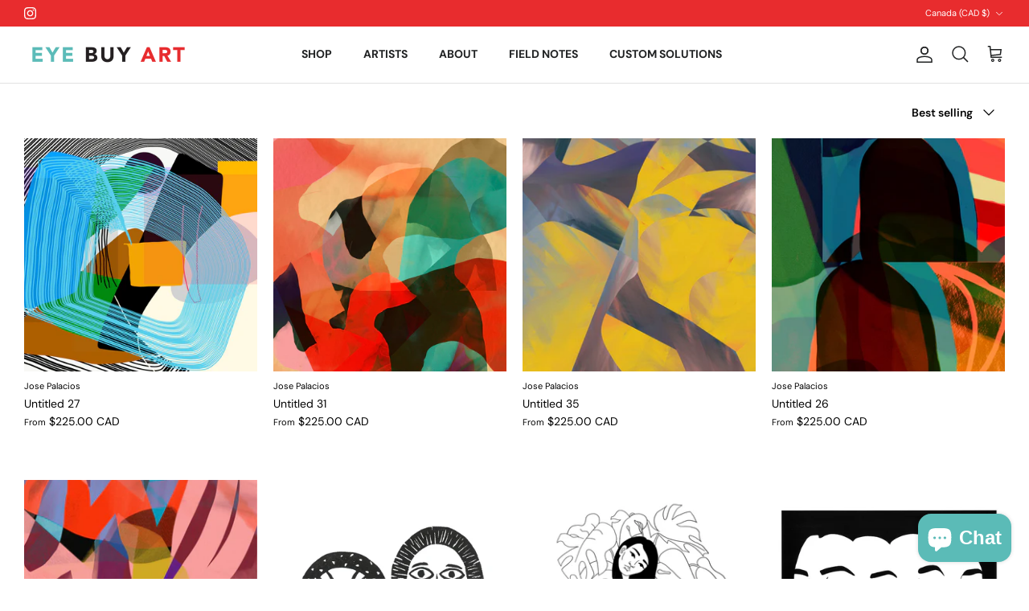

--- FILE ---
content_type: text/html; charset=utf-8
request_url: https://eyebuyart.com/collections/prints?page=2
body_size: 47802
content:
<!DOCTYPE html><html lang="en" dir="ltr">
<head>
  <script type="application/vnd.locksmith+json" data-locksmith>{"version":"v254","locked":false,"initialized":true,"scope":"collection","access_granted":true,"access_denied":false,"requires_customer":false,"manual_lock":false,"remote_lock":false,"has_timeout":false,"remote_rendered":null,"hide_resource":false,"hide_links_to_resource":false,"transparent":true,"locks":{"all":[],"opened":[]},"keys":[],"keys_signature":"fe51647969c2779ce657b3c903a07f777d5c5a5824c81fb4158fce8eb33beb8b","state":{"template":"collection","theme":181922955560,"product":null,"collection":"prints","page":null,"blog":null,"article":null,"app":null},"now":1769393327,"path":"\/collections\/prints","locale_root_url":"\/","canonical_url":"https:\/\/eyebuyart.com\/collections\/prints?page=2","customer_id":null,"customer_id_signature":"fe51647969c2779ce657b3c903a07f777d5c5a5824c81fb4158fce8eb33beb8b","cart":null}</script><script data-locksmith>!function(){undefined;!function(){var s=window.Locksmith={},e=document.querySelector('script[type="application/vnd.locksmith+json"]'),n=e&&e.innerHTML;if(s.state={},s.util={},s.loading=!1,n)try{s.state=JSON.parse(n)}catch(d){}if(document.addEventListener&&document.querySelector){var o,a,i,t=[76,79,67,75,83,77,73,84,72,49,49],c=function(){a=t.slice(0)},l="style",r=function(e){e&&27!==e.keyCode&&"click"!==e.type||(document.removeEventListener("keydown",r),document.removeEventListener("click",r),o&&document.body.removeChild(o),o=null)};c(),document.addEventListener("keyup",function(e){if(e.keyCode===a[0]){if(clearTimeout(i),a.shift(),0<a.length)return void(i=setTimeout(c,1e3));c(),r(),(o=document.createElement("div"))[l].width="50%",o[l].maxWidth="1000px",o[l].height="85%",o[l].border="1px rgba(0, 0, 0, 0.2) solid",o[l].background="rgba(255, 255, 255, 0.99)",o[l].borderRadius="4px",o[l].position="fixed",o[l].top="50%",o[l].left="50%",o[l].transform="translateY(-50%) translateX(-50%)",o[l].boxShadow="0 2px 5px rgba(0, 0, 0, 0.3), 0 0 100vh 100vw rgba(0, 0, 0, 0.5)",o[l].zIndex="2147483645";var t=document.createElement("textarea");t.value=JSON.stringify(JSON.parse(n),null,2),t[l].border="none",t[l].display="block",t[l].boxSizing="border-box",t[l].width="100%",t[l].height="100%",t[l].background="transparent",t[l].padding="22px",t[l].fontFamily="monospace",t[l].fontSize="14px",t[l].color="#333",t[l].resize="none",t[l].outline="none",t.readOnly=!0,o.appendChild(t),document.body.appendChild(o),t.addEventListener("click",function(e){e.stopImmediatePropagation()}),t.select(),document.addEventListener("keydown",r),document.addEventListener("click",r)}})}s.isEmbedded=-1!==window.location.search.indexOf("_ab=0&_fd=0&_sc=1"),s.path=s.state.path||window.location.pathname,s.basePath=s.state.locale_root_url.concat("/apps/locksmith").replace(/^\/\//,"/"),s.reloading=!1,s.util.console=window.console||{log:function(){},error:function(){}},s.util.makeUrl=function(e,t){var n,o=s.basePath+e,a=[],i=s.cache();for(n in i)a.push(n+"="+encodeURIComponent(i[n]));for(n in t)a.push(n+"="+encodeURIComponent(t[n]));return s.state.customer_id&&(a.push("customer_id="+encodeURIComponent(s.state.customer_id)),a.push("customer_id_signature="+encodeURIComponent(s.state.customer_id_signature))),o+=(-1===o.indexOf("?")?"?":"&")+a.join("&")},s._initializeCallbacks=[],s.on=function(e,t){if("initialize"!==e)throw'Locksmith.on() currently only supports the "initialize" event';s._initializeCallbacks.push(t)},s.initializeSession=function(e){if(!s.isEmbedded){var t=!1,n=!0,o=!0;(e=e||{}).silent&&(o=n=!(t=!0)),s.ping({silent:t,spinner:n,reload:o,callback:function(){s._initializeCallbacks.forEach(function(e){e()})}})}},s.cache=function(e){var t={};try{var n=function a(e){return(document.cookie.match("(^|; )"+e+"=([^;]*)")||0)[2]};t=JSON.parse(decodeURIComponent(n("locksmith-params")||"{}"))}catch(d){}if(e){for(var o in e)t[o]=e[o];document.cookie="locksmith-params=; expires=Thu, 01 Jan 1970 00:00:00 GMT; path=/",document.cookie="locksmith-params="+encodeURIComponent(JSON.stringify(t))+"; path=/"}return t},s.cache.cart=s.state.cart,s.cache.cartLastSaved=null,s.params=s.cache(),s.util.reload=function(){s.reloading=!0;try{window.location.href=window.location.href.replace(/#.*/,"")}catch(d){s.util.console.error("Preferred reload method failed",d),window.location.reload()}},s.cache.saveCart=function(e){if(!s.cache.cart||s.cache.cart===s.cache.cartLastSaved)return e?e():null;var t=s.cache.cartLastSaved;s.cache.cartLastSaved=s.cache.cart,fetch("/cart/update.js",{method:"POST",headers:{"Content-Type":"application/json",Accept:"application/json"},body:JSON.stringify({attributes:{locksmith:s.cache.cart}})}).then(function(e){if(!e.ok)throw new Error("Cart update failed: "+e.status);return e.json()}).then(function(){e&&e()})["catch"](function(e){if(s.cache.cartLastSaved=t,!s.reloading)throw e})},s.util.spinnerHTML='<style>body{background:#FFF}@keyframes spin{from{transform:rotate(0deg)}to{transform:rotate(360deg)}}#loading{display:flex;width:100%;height:50vh;color:#777;align-items:center;justify-content:center}#loading .spinner{display:block;animation:spin 600ms linear infinite;position:relative;width:50px;height:50px}#loading .spinner-ring{stroke:currentColor;stroke-dasharray:100%;stroke-width:2px;stroke-linecap:round;fill:none}</style><div id="loading"><div class="spinner"><svg width="100%" height="100%"><svg preserveAspectRatio="xMinYMin"><circle class="spinner-ring" cx="50%" cy="50%" r="45%"></circle></svg></svg></div></div>',s.util.clobberBody=function(e){document.body.innerHTML=e},s.util.clobberDocument=function(e){e.responseText&&(e=e.responseText),document.documentElement&&document.removeChild(document.documentElement);var t=document.open("text/html","replace");t.writeln(e),t.close(),setTimeout(function(){var e=t.querySelector("[autofocus]");e&&e.focus()},100)},s.util.serializeForm=function(e){if(e&&"FORM"===e.nodeName){var t,n,o={};for(t=e.elements.length-1;0<=t;t-=1)if(""!==e.elements[t].name)switch(e.elements[t].nodeName){case"INPUT":switch(e.elements[t].type){default:case"text":case"hidden":case"password":case"button":case"reset":case"submit":o[e.elements[t].name]=e.elements[t].value;break;case"checkbox":case"radio":e.elements[t].checked&&(o[e.elements[t].name]=e.elements[t].value);break;case"file":}break;case"TEXTAREA":o[e.elements[t].name]=e.elements[t].value;break;case"SELECT":switch(e.elements[t].type){case"select-one":o[e.elements[t].name]=e.elements[t].value;break;case"select-multiple":for(n=e.elements[t].options.length-1;0<=n;n-=1)e.elements[t].options[n].selected&&(o[e.elements[t].name]=e.elements[t].options[n].value)}break;case"BUTTON":switch(e.elements[t].type){case"reset":case"submit":case"button":o[e.elements[t].name]=e.elements[t].value}}return o}},s.util.on=function(e,i,s,t){t=t||document;var c="locksmith-"+e+i,n=function(e){var t=e.target,n=e.target.parentElement,o=t&&t.className&&(t.className.baseVal||t.className)||"",a=n&&n.className&&(n.className.baseVal||n.className)||"";("string"==typeof o&&-1!==o.split(/\s+/).indexOf(i)||"string"==typeof a&&-1!==a.split(/\s+/).indexOf(i))&&!e[c]&&(e[c]=!0,s(e))};t.attachEvent?t.attachEvent(e,n):t.addEventListener(e,n,!1)},s.util.enableActions=function(e){s.util.on("click","locksmith-action",function(e){e.preventDefault();var t=e.target;t.dataset.confirmWith&&!confirm(t.dataset.confirmWith)||(t.disabled=!0,t.innerText=t.dataset.disableWith,s.post("/action",t.dataset.locksmithParams,{spinner:!1,type:"text",success:function(e){(e=JSON.parse(e.responseText)).message&&alert(e.message),s.util.reload()}}))},e)},s.util.inject=function(e,t){var n=["data","locksmith","append"];if(-1!==t.indexOf(n.join("-"))){var o=document.createElement("div");o.innerHTML=t,e.appendChild(o)}else e.innerHTML=t;var a,i,s=e.querySelectorAll("script");for(i=0;i<s.length;++i){a=s[i];var c=document.createElement("script");if(a.type&&(c.type=a.type),a.src)c.src=a.src;else{var l=document.createTextNode(a.innerHTML);c.appendChild(l)}e.appendChild(c)}var r=e.querySelector("[autofocus]");r&&r.focus()},s.post=function(e,t,n){!1!==(n=n||{}).spinner&&s.util.clobberBody(s.util.spinnerHTML);var o={};n.container===document?(o.layout=1,n.success=function(e){s.util.clobberDocument(e)}):n.container&&(o.layout=0,n.success=function(e){var t=document.getElementById(n.container);s.util.inject(t,e),t.id===t.firstChild.id&&t.parentElement.replaceChild(t.firstChild,t)}),n.form_type&&(t.form_type=n.form_type),n.include_layout_classes!==undefined&&(t.include_layout_classes=n.include_layout_classes),n.lock_id!==undefined&&(t.lock_id=n.lock_id),s.loading=!0;var a=s.util.makeUrl(e,o),i="json"===n.type||"text"===n.type;fetch(a,{method:"POST",headers:{"Content-Type":"application/json",Accept:i?"application/json":"text/html"},body:JSON.stringify(t)}).then(function(e){if(!e.ok)throw new Error("Request failed: "+e.status);return e.text()}).then(function(e){var t=n.success||s.util.clobberDocument;t(i?{responseText:e}:e)})["catch"](function(e){if(!s.reloading)if("dashboard.weglot.com"!==window.location.host){if(!n.silent)throw alert("Something went wrong! Please refresh and try again."),e;console.error(e)}else console.error(e)})["finally"](function(){s.loading=!1})},s.postResource=function(e,t){e.path=s.path,e.search=window.location.search,e.state=s.state,e.passcode&&(e.passcode=e.passcode.trim()),e.email&&(e.email=e.email.trim()),e.state.cart=s.cache.cart,e.locksmith_json=s.jsonTag,e.locksmith_json_signature=s.jsonTagSignature,s.post("/resource",e,t)},s.ping=function(e){if(!s.isEmbedded){e=e||{};var t=function(){e.reload?s.util.reload():"function"==typeof e.callback&&e.callback()};s.post("/ping",{path:s.path,search:window.location.search,state:s.state},{spinner:!!e.spinner,silent:"undefined"==typeof e.silent||e.silent,type:"text",success:function(e){e&&e.responseText?((e=JSON.parse(e.responseText)).messages&&0<e.messages.length&&s.showMessages(e.messages),e.cart&&s.cache.cart!==e.cart?(s.cache.cart=e.cart,s.cache.saveCart(function(){t(),e.cart&&e.cart.match(/^.+:/)&&s.util.reload()})):t()):console.error("[Locksmith] Invalid result in ping callback:",e)}})}},s.timeoutMonitor=function(){var e=s.cache.cart;s.ping({callback:function(){e!==s.cache.cart||setTimeout(function(){s.timeoutMonitor()},6e4)}})},s.showMessages=function(e){var t=document.createElement("div");t.style.position="fixed",t.style.left=0,t.style.right=0,t.style.bottom="-50px",t.style.opacity=0,t.style.background="#191919",t.style.color="#ddd",t.style.transition="bottom 0.2s, opacity 0.2s",t.style.zIndex=999999,t.innerHTML="        <style>          .locksmith-ab .locksmith-b { display: none; }          .locksmith-ab.toggled .locksmith-b { display: flex; }          .locksmith-ab.toggled .locksmith-a { display: none; }          .locksmith-flex { display: flex; flex-wrap: wrap; justify-content: space-between; align-items: center; padding: 10px 20px; }          .locksmith-message + .locksmith-message { border-top: 1px #555 solid; }          .locksmith-message a { color: inherit; font-weight: bold; }          .locksmith-message a:hover { color: inherit; opacity: 0.8; }          a.locksmith-ab-toggle { font-weight: inherit; text-decoration: underline; }          .locksmith-text { flex-grow: 1; }          .locksmith-cta { flex-grow: 0; text-align: right; }          .locksmith-cta button { transform: scale(0.8); transform-origin: left; }          .locksmith-cta > * { display: block; }          .locksmith-cta > * + * { margin-top: 10px; }          .locksmith-message a.locksmith-close { flex-grow: 0; text-decoration: none; margin-left: 15px; font-size: 30px; font-family: monospace; display: block; padding: 2px 10px; }                    @media screen and (max-width: 600px) {            .locksmith-wide-only { display: none !important; }            .locksmith-flex { padding: 0 15px; }            .locksmith-flex > * { margin-top: 5px; margin-bottom: 5px; }            .locksmith-cta { text-align: left; }          }                    @media screen and (min-width: 601px) {            .locksmith-narrow-only { display: none !important; }          }        </style>      "+e.map(function(e){return'<div class="locksmith-message">'+e+"</div>"}).join(""),document.body.appendChild(t),document.body.style.position="relative",document.body.parentElement.style.paddingBottom=t.offsetHeight+"px",setTimeout(function(){t.style.bottom=0,t.style.opacity=1},50),s.util.on("click","locksmith-ab-toggle",function(e){e.preventDefault();for(var t=e.target.parentElement;-1===t.className.split(" ").indexOf("locksmith-ab");)t=t.parentElement;-1!==t.className.split(" ").indexOf("toggled")?t.className=t.className.replace("toggled",""):t.className=t.className+" toggled"}),s.util.enableActions(t)}}()}();</script>
      <script data-locksmith>Locksmith.cache.cart=null</script>

  <script data-locksmith>Locksmith.jsonTag="{\"version\":\"v254\",\"locked\":false,\"initialized\":true,\"scope\":\"collection\",\"access_granted\":true,\"access_denied\":false,\"requires_customer\":false,\"manual_lock\":false,\"remote_lock\":false,\"has_timeout\":false,\"remote_rendered\":null,\"hide_resource\":false,\"hide_links_to_resource\":false,\"transparent\":true,\"locks\":{\"all\":[],\"opened\":[]},\"keys\":[],\"keys_signature\":\"fe51647969c2779ce657b3c903a07f777d5c5a5824c81fb4158fce8eb33beb8b\",\"state\":{\"template\":\"collection\",\"theme\":181922955560,\"product\":null,\"collection\":\"prints\",\"page\":null,\"blog\":null,\"article\":null,\"app\":null},\"now\":1769393327,\"path\":\"\\\/collections\\\/prints\",\"locale_root_url\":\"\\\/\",\"canonical_url\":\"https:\\\/\\\/eyebuyart.com\\\/collections\\\/prints?page=2\",\"customer_id\":null,\"customer_id_signature\":\"fe51647969c2779ce657b3c903a07f777d5c5a5824c81fb4158fce8eb33beb8b\",\"cart\":null}";Locksmith.jsonTagSignature="0c7a1a8d2ac41e01512c4e3d5bc09d9e5bc52ec7e72874b4bf1938f1493603a4"</script>

<!-- Google tag (gtag.js) -->
<script async src="https://www.googletagmanager.com/gtag/js?id=G-W6QPH0KRFL"></script>
<script>
  window.dataLayer = window.dataLayer || [];
  function gtag(){dataLayer.push(arguments);}
  gtag('js', new Date());

  gtag('config', 'G-W6QPH0KRFL');
</script>
  
  <!-- Symmetry 6.0.3 -->

  <title>
    Prints &ndash; Page 2 &ndash; EYE BUY ART
  </title>

  <meta charset="utf-8" />
<meta name="viewport" content="width=device-width,initial-scale=1.0" />
<meta http-equiv="X-UA-Compatible" content="IE=edge">

<link rel="preconnect" href="https://cdn.shopify.com" crossorigin>
<link rel="preconnect" href="https://fonts.shopify.com" crossorigin>
<link rel="preconnect" href="https://monorail-edge.shopifysvc.com"><link rel="preload" as="font" href="//eyebuyart.com/cdn/fonts/dm_sans/dmsans_n4.ec80bd4dd7e1a334c969c265873491ae56018d72.woff2" type="font/woff2" crossorigin><link rel="preload" as="font" href="//eyebuyart.com/cdn/fonts/dm_sans/dmsans_n7.97e21d81502002291ea1de8aefb79170c6946ce5.woff2" type="font/woff2" crossorigin><link rel="preload" as="font" href="//eyebuyart.com/cdn/fonts/playfair_display/playfairdisplay_n4.9980f3e16959dc89137cc1369bfc3ae98af1deb9.woff2" type="font/woff2" crossorigin><link rel="preload" as="font" href="//eyebuyart.com/cdn/fonts/dm_sans/dmsans_n4.ec80bd4dd7e1a334c969c265873491ae56018d72.woff2" type="font/woff2" crossorigin><link rel="preload" href="//eyebuyart.com/cdn/shop/t/8/assets/vendor.min.js?v=11589511144441591071762275782" as="script">
<link rel="preload" href="//eyebuyart.com/cdn/shop/t/8/assets/theme.js?v=21600959337880920281762275782" as="script"><link rel="canonical" href="https://eyebuyart.com/collections/prints?page=2" /><link rel="icon" href="//eyebuyart.com/cdn/shop/files/logo-eye-buy-art-chart-512.jpg?crop=center&height=48&v=1678294235&width=48" type="image/jpg">
<style>
    @font-face {
  font-family: "DM Sans";
  font-weight: 400;
  font-style: normal;
  font-display: fallback;
  src: url("//eyebuyart.com/cdn/fonts/dm_sans/dmsans_n4.ec80bd4dd7e1a334c969c265873491ae56018d72.woff2") format("woff2"),
       url("//eyebuyart.com/cdn/fonts/dm_sans/dmsans_n4.87bdd914d8a61247b911147ae68e754d695c58a6.woff") format("woff");
}

    @font-face {
  font-family: "DM Sans";
  font-weight: 700;
  font-style: normal;
  font-display: fallback;
  src: url("//eyebuyart.com/cdn/fonts/dm_sans/dmsans_n7.97e21d81502002291ea1de8aefb79170c6946ce5.woff2") format("woff2"),
       url("//eyebuyart.com/cdn/fonts/dm_sans/dmsans_n7.af5c214f5116410ca1d53a2090665620e78e2e1b.woff") format("woff");
}

    @font-face {
  font-family: "DM Sans";
  font-weight: 500;
  font-style: normal;
  font-display: fallback;
  src: url("//eyebuyart.com/cdn/fonts/dm_sans/dmsans_n5.8a0f1984c77eb7186ceb87c4da2173ff65eb012e.woff2") format("woff2"),
       url("//eyebuyart.com/cdn/fonts/dm_sans/dmsans_n5.9ad2e755a89e15b3d6c53259daad5fc9609888e6.woff") format("woff");
}

    @font-face {
  font-family: "DM Sans";
  font-weight: 400;
  font-style: italic;
  font-display: fallback;
  src: url("//eyebuyart.com/cdn/fonts/dm_sans/dmsans_i4.b8fe05e69ee95d5a53155c346957d8cbf5081c1a.woff2") format("woff2"),
       url("//eyebuyart.com/cdn/fonts/dm_sans/dmsans_i4.403fe28ee2ea63e142575c0aa47684d65f8c23a0.woff") format("woff");
}

    @font-face {
  font-family: "DM Sans";
  font-weight: 700;
  font-style: italic;
  font-display: fallback;
  src: url("//eyebuyart.com/cdn/fonts/dm_sans/dmsans_i7.52b57f7d7342eb7255084623d98ab83fd96e7f9b.woff2") format("woff2"),
       url("//eyebuyart.com/cdn/fonts/dm_sans/dmsans_i7.d5e14ef18a1d4a8ce78a4187580b4eb1759c2eda.woff") format("woff");
}

    @font-face {
  font-family: "Playfair Display";
  font-weight: 400;
  font-style: normal;
  font-display: fallback;
  src: url("//eyebuyart.com/cdn/fonts/playfair_display/playfairdisplay_n4.9980f3e16959dc89137cc1369bfc3ae98af1deb9.woff2") format("woff2"),
       url("//eyebuyart.com/cdn/fonts/playfair_display/playfairdisplay_n4.c562b7c8e5637886a811d2a017f9e023166064ee.woff") format("woff");
}

    @font-face {
  font-family: "DM Sans";
  font-weight: 400;
  font-style: normal;
  font-display: fallback;
  src: url("//eyebuyart.com/cdn/fonts/dm_sans/dmsans_n4.ec80bd4dd7e1a334c969c265873491ae56018d72.woff2") format("woff2"),
       url("//eyebuyart.com/cdn/fonts/dm_sans/dmsans_n4.87bdd914d8a61247b911147ae68e754d695c58a6.woff") format("woff");
}

    @font-face {
  font-family: "DM Sans";
  font-weight: 700;
  font-style: normal;
  font-display: fallback;
  src: url("//eyebuyart.com/cdn/fonts/dm_sans/dmsans_n7.97e21d81502002291ea1de8aefb79170c6946ce5.woff2") format("woff2"),
       url("//eyebuyart.com/cdn/fonts/dm_sans/dmsans_n7.af5c214f5116410ca1d53a2090665620e78e2e1b.woff") format("woff");
}

    @font-face {
  font-family: "DM Sans";
  font-weight: 600;
  font-style: normal;
  font-display: fallback;
  src: url("//eyebuyart.com/cdn/fonts/dm_sans/dmsans_n6.70a2453ea926d613c6a2f89af05180d14b3a7c96.woff2") format("woff2"),
       url("//eyebuyart.com/cdn/fonts/dm_sans/dmsans_n6.355605667bef215872257574b57fc097044f7e20.woff") format("woff");
}

  </style>

  <meta property="og:site_name" content="EYE BUY ART">
<meta property="og:url" content="https://eyebuyart.com/collections/prints?page=2"><meta property="og:title" content="Prints">
<meta property="og:type" content="product.group">
<meta property="og:description" content="Making walls happy since 2009, EYE BUY ART is an online gallery of contemporary emerging art. Based in Toronto, we offer thought-provoking affordable artwork crafted by artists and curated by experts.">
<meta property="og:image" content="http://eyebuyart.com/cdn/shop/collections/Niyi_Adeogun_Unknown_to_You_1200x1200.jpg?v=1683573810">
<meta property="og:image:secure_url" content="https://eyebuyart.com/cdn/shop/collections/Niyi_Adeogun_Unknown_to_You_1200x1200.jpg?v=1683573810">
<meta property="og:image:width" content="1000">
  <meta property="og:image:height" content="1250"><meta name="twitter:card" content="summary_large_image"><meta name="twitter:title" content="Prints">
<meta name="twitter:description" content="Making walls happy since 2009, EYE BUY ART is an online gallery of contemporary emerging art. Based in Toronto, we offer thought-provoking affordable artwork crafted by artists and curated by experts.">


  <link href="//eyebuyart.com/cdn/shop/t/8/assets/styles.css?v=141372618934818386111762275782" rel="stylesheet" type="text/css" media="all" />
<link rel="stylesheet" href="//eyebuyart.com/cdn/shop/t/8/assets/swatches.css?v=61585416914800197611762275782" media="print" onload="this.media='all'">
    <noscript><link rel="stylesheet" href="//eyebuyart.com/cdn/shop/t/8/assets/swatches.css?v=61585416914800197611762275782"></noscript><script>
    window.theme = window.theme || {};
    theme.money_format_with_product_code_preference = "\u003cspan class=money\u003e${{amount}} CAD\u003c\/span\u003e";
    theme.money_format_with_cart_code_preference = "\u003cspan class=money\u003e${{amount}} CAD\u003c\/span\u003e";
    theme.money_format = "\u003cspan class=money\u003e${{amount}}\u003c\/span\u003e";
    theme.strings = {
      previous: "Previous",
      next: "Next",
      addressError: "Error looking up that address",
      addressNoResults: "No results for that address",
      addressQueryLimit: "You have exceeded the Google API usage limit. Consider upgrading to a \u003ca href=\"https:\/\/developers.google.com\/maps\/premium\/usage-limits\"\u003ePremium Plan\u003c\/a\u003e.",
      authError: "There was a problem authenticating your Google Maps API Key.",
      icon_labels_left: "Left",
      icon_labels_right: "Right",
      icon_labels_down: "Down",
      icon_labels_close: "Close",
      icon_labels_plus: "Plus",
      imageSlider: "Image slider",
      cart_terms_confirmation: "You must agree to the terms and conditions before continuing.",
      cart_general_quantity_too_high: "You can only have [QUANTITY] in your cart",
      products_listing_from: "From",
      layout_live_search_see_all: "See all results",
      products_product_add_to_cart: "Add to Cart",
      products_variant_no_stock: "Sold out",
      products_variant_non_existent: "Unavailable",
      products_product_pick_a: "Pick a",
      general_navigation_menu_toggle_aria_label: "Toggle menu",
      general_accessibility_labels_close: "Close",
      products_product_added_to_cart: "Added to cart",
      general_quick_search_pages: "Pages",
      general_quick_search_no_results: "Sorry, we couldn\u0026#39;t find any results",
      collections_general_see_all_subcollections: "See all..."
    };
    theme.routes = {
      cart_url: '/cart',
      cart_add_url: '/cart/add.js',
      cart_update_url: '/cart/update.js',
      predictive_search_url: '/search/suggest'
    };
    theme.settings = {
      cart_type: "drawer",
      after_add_to_cart: "notification",
      quickbuy_style: "button",
      avoid_orphans: true
    };
    document.documentElement.classList.add('js');
  </script>

  <script src="//eyebuyart.com/cdn/shop/t/8/assets/vendor.min.js?v=11589511144441591071762275782" defer="defer"></script>
  <script src="//eyebuyart.com/cdn/shop/t/8/assets/theme.js?v=21600959337880920281762275782" defer="defer"></script>

  <script>window.performance && window.performance.mark && window.performance.mark('shopify.content_for_header.start');</script><meta name="facebook-domain-verification" content="tylvwf3adp5v8kt61gkrqspwo98zgc">
<meta name="google-site-verification" content="pzjgh2KAgXeeyDi6PatiDQC_ark48elOzBmzKwL61Gs">
<meta id="shopify-digital-wallet" name="shopify-digital-wallet" content="/72958542120/digital_wallets/dialog">
<meta name="shopify-checkout-api-token" content="dcd254049214eedf3125ff49ee331c8a">
<meta id="in-context-paypal-metadata" data-shop-id="72958542120" data-venmo-supported="false" data-environment="production" data-locale="en_US" data-paypal-v4="true" data-currency="CAD">
<link rel="alternate" type="application/atom+xml" title="Feed" href="/collections/prints.atom" />
<link rel="prev" href="/collections/prints?page=1">
<link rel="next" href="/collections/prints?page=3">
<link rel="alternate" type="application/json+oembed" href="https://eyebuyart.com/collections/prints.oembed?page=2">
<script async="async" src="/checkouts/internal/preloads.js?locale=en-CA"></script>
<link rel="preconnect" href="https://shop.app" crossorigin="anonymous">
<script async="async" src="https://shop.app/checkouts/internal/preloads.js?locale=en-CA&shop_id=72958542120" crossorigin="anonymous"></script>
<script id="apple-pay-shop-capabilities" type="application/json">{"shopId":72958542120,"countryCode":"CA","currencyCode":"CAD","merchantCapabilities":["supports3DS"],"merchantId":"gid:\/\/shopify\/Shop\/72958542120","merchantName":"EYE BUY ART","requiredBillingContactFields":["postalAddress","email","phone"],"requiredShippingContactFields":["postalAddress","email","phone"],"shippingType":"shipping","supportedNetworks":["visa","masterCard","amex","discover","interac","jcb"],"total":{"type":"pending","label":"EYE BUY ART","amount":"1.00"},"shopifyPaymentsEnabled":true,"supportsSubscriptions":true}</script>
<script id="shopify-features" type="application/json">{"accessToken":"dcd254049214eedf3125ff49ee331c8a","betas":["rich-media-storefront-analytics"],"domain":"eyebuyart.com","predictiveSearch":true,"shopId":72958542120,"locale":"en"}</script>
<script>var Shopify = Shopify || {};
Shopify.shop = "eyebuyart.myshopify.com";
Shopify.locale = "en";
Shopify.currency = {"active":"CAD","rate":"1.0"};
Shopify.country = "CA";
Shopify.theme = {"name":"Copy of ITG of Symmetry","id":181922955560,"schema_name":"Symmetry","schema_version":"6.0.3","theme_store_id":568,"role":"main"};
Shopify.theme.handle = "null";
Shopify.theme.style = {"id":null,"handle":null};
Shopify.cdnHost = "eyebuyart.com/cdn";
Shopify.routes = Shopify.routes || {};
Shopify.routes.root = "/";</script>
<script type="module">!function(o){(o.Shopify=o.Shopify||{}).modules=!0}(window);</script>
<script>!function(o){function n(){var o=[];function n(){o.push(Array.prototype.slice.apply(arguments))}return n.q=o,n}var t=o.Shopify=o.Shopify||{};t.loadFeatures=n(),t.autoloadFeatures=n()}(window);</script>
<script>
  window.ShopifyPay = window.ShopifyPay || {};
  window.ShopifyPay.apiHost = "shop.app\/pay";
  window.ShopifyPay.redirectState = null;
</script>
<script id="shop-js-analytics" type="application/json">{"pageType":"collection"}</script>
<script defer="defer" async type="module" src="//eyebuyart.com/cdn/shopifycloud/shop-js/modules/v2/client.init-shop-cart-sync_BT-GjEfc.en.esm.js"></script>
<script defer="defer" async type="module" src="//eyebuyart.com/cdn/shopifycloud/shop-js/modules/v2/chunk.common_D58fp_Oc.esm.js"></script>
<script defer="defer" async type="module" src="//eyebuyart.com/cdn/shopifycloud/shop-js/modules/v2/chunk.modal_xMitdFEc.esm.js"></script>
<script type="module">
  await import("//eyebuyart.com/cdn/shopifycloud/shop-js/modules/v2/client.init-shop-cart-sync_BT-GjEfc.en.esm.js");
await import("//eyebuyart.com/cdn/shopifycloud/shop-js/modules/v2/chunk.common_D58fp_Oc.esm.js");
await import("//eyebuyart.com/cdn/shopifycloud/shop-js/modules/v2/chunk.modal_xMitdFEc.esm.js");

  window.Shopify.SignInWithShop?.initShopCartSync?.({"fedCMEnabled":true,"windoidEnabled":true});

</script>
<script>
  window.Shopify = window.Shopify || {};
  if (!window.Shopify.featureAssets) window.Shopify.featureAssets = {};
  window.Shopify.featureAssets['shop-js'] = {"shop-cart-sync":["modules/v2/client.shop-cart-sync_DZOKe7Ll.en.esm.js","modules/v2/chunk.common_D58fp_Oc.esm.js","modules/v2/chunk.modal_xMitdFEc.esm.js"],"init-fed-cm":["modules/v2/client.init-fed-cm_B6oLuCjv.en.esm.js","modules/v2/chunk.common_D58fp_Oc.esm.js","modules/v2/chunk.modal_xMitdFEc.esm.js"],"shop-cash-offers":["modules/v2/client.shop-cash-offers_D2sdYoxE.en.esm.js","modules/v2/chunk.common_D58fp_Oc.esm.js","modules/v2/chunk.modal_xMitdFEc.esm.js"],"shop-login-button":["modules/v2/client.shop-login-button_QeVjl5Y3.en.esm.js","modules/v2/chunk.common_D58fp_Oc.esm.js","modules/v2/chunk.modal_xMitdFEc.esm.js"],"pay-button":["modules/v2/client.pay-button_DXTOsIq6.en.esm.js","modules/v2/chunk.common_D58fp_Oc.esm.js","modules/v2/chunk.modal_xMitdFEc.esm.js"],"shop-button":["modules/v2/client.shop-button_DQZHx9pm.en.esm.js","modules/v2/chunk.common_D58fp_Oc.esm.js","modules/v2/chunk.modal_xMitdFEc.esm.js"],"avatar":["modules/v2/client.avatar_BTnouDA3.en.esm.js"],"init-windoid":["modules/v2/client.init-windoid_CR1B-cfM.en.esm.js","modules/v2/chunk.common_D58fp_Oc.esm.js","modules/v2/chunk.modal_xMitdFEc.esm.js"],"init-shop-for-new-customer-accounts":["modules/v2/client.init-shop-for-new-customer-accounts_C_vY_xzh.en.esm.js","modules/v2/client.shop-login-button_QeVjl5Y3.en.esm.js","modules/v2/chunk.common_D58fp_Oc.esm.js","modules/v2/chunk.modal_xMitdFEc.esm.js"],"init-shop-email-lookup-coordinator":["modules/v2/client.init-shop-email-lookup-coordinator_BI7n9ZSv.en.esm.js","modules/v2/chunk.common_D58fp_Oc.esm.js","modules/v2/chunk.modal_xMitdFEc.esm.js"],"init-shop-cart-sync":["modules/v2/client.init-shop-cart-sync_BT-GjEfc.en.esm.js","modules/v2/chunk.common_D58fp_Oc.esm.js","modules/v2/chunk.modal_xMitdFEc.esm.js"],"shop-toast-manager":["modules/v2/client.shop-toast-manager_DiYdP3xc.en.esm.js","modules/v2/chunk.common_D58fp_Oc.esm.js","modules/v2/chunk.modal_xMitdFEc.esm.js"],"init-customer-accounts":["modules/v2/client.init-customer-accounts_D9ZNqS-Q.en.esm.js","modules/v2/client.shop-login-button_QeVjl5Y3.en.esm.js","modules/v2/chunk.common_D58fp_Oc.esm.js","modules/v2/chunk.modal_xMitdFEc.esm.js"],"init-customer-accounts-sign-up":["modules/v2/client.init-customer-accounts-sign-up_iGw4briv.en.esm.js","modules/v2/client.shop-login-button_QeVjl5Y3.en.esm.js","modules/v2/chunk.common_D58fp_Oc.esm.js","modules/v2/chunk.modal_xMitdFEc.esm.js"],"shop-follow-button":["modules/v2/client.shop-follow-button_CqMgW2wH.en.esm.js","modules/v2/chunk.common_D58fp_Oc.esm.js","modules/v2/chunk.modal_xMitdFEc.esm.js"],"checkout-modal":["modules/v2/client.checkout-modal_xHeaAweL.en.esm.js","modules/v2/chunk.common_D58fp_Oc.esm.js","modules/v2/chunk.modal_xMitdFEc.esm.js"],"shop-login":["modules/v2/client.shop-login_D91U-Q7h.en.esm.js","modules/v2/chunk.common_D58fp_Oc.esm.js","modules/v2/chunk.modal_xMitdFEc.esm.js"],"lead-capture":["modules/v2/client.lead-capture_BJmE1dJe.en.esm.js","modules/v2/chunk.common_D58fp_Oc.esm.js","modules/v2/chunk.modal_xMitdFEc.esm.js"],"payment-terms":["modules/v2/client.payment-terms_Ci9AEqFq.en.esm.js","modules/v2/chunk.common_D58fp_Oc.esm.js","modules/v2/chunk.modal_xMitdFEc.esm.js"]};
</script>
<script>(function() {
  var isLoaded = false;
  function asyncLoad() {
    if (isLoaded) return;
    isLoaded = true;
    var urls = ["https:\/\/cdn.nfcube.com\/instafeed-d5364df2df670e5dce107f418cd3fb16.js?shop=eyebuyart.myshopify.com","https:\/\/chimpstatic.com\/mcjs-connected\/js\/users\/27cbc7b4aa95efc776a44deaf\/3b31e55f9b1c41660461b95d7.js?shop=eyebuyart.myshopify.com","https:\/\/cdn.sender.net\/accounts_resources\/universal.js?resource_key=39053fe5066217\u0026shop=eyebuyart.myshopify.com"];
    for (var i = 0; i < urls.length; i++) {
      var s = document.createElement('script');
      s.type = 'text/javascript';
      s.async = true;
      s.src = urls[i];
      var x = document.getElementsByTagName('script')[0];
      x.parentNode.insertBefore(s, x);
    }
  };
  if(window.attachEvent) {
    window.attachEvent('onload', asyncLoad);
  } else {
    window.addEventListener('load', asyncLoad, false);
  }
})();</script>
<script id="__st">var __st={"a":72958542120,"offset":-18000,"reqid":"7ebb63c6-fdf8-4b60-b6e9-bc6e86cf43e0-1769393325","pageurl":"eyebuyart.com\/collections\/prints?page=2","u":"98865b5b42be","p":"collection","rtyp":"collection","rid":442824753448};</script>
<script>window.ShopifyPaypalV4VisibilityTracking = true;</script>
<script id="captcha-bootstrap">!function(){'use strict';const t='contact',e='account',n='new_comment',o=[[t,t],['blogs',n],['comments',n],[t,'customer']],c=[[e,'customer_login'],[e,'guest_login'],[e,'recover_customer_password'],[e,'create_customer']],r=t=>t.map((([t,e])=>`form[action*='/${t}']:not([data-nocaptcha='true']) input[name='form_type'][value='${e}']`)).join(','),a=t=>()=>t?[...document.querySelectorAll(t)].map((t=>t.form)):[];function s(){const t=[...o],e=r(t);return a(e)}const i='password',u='form_key',d=['recaptcha-v3-token','g-recaptcha-response','h-captcha-response',i],f=()=>{try{return window.sessionStorage}catch{return}},m='__shopify_v',_=t=>t.elements[u];function p(t,e,n=!1){try{const o=window.sessionStorage,c=JSON.parse(o.getItem(e)),{data:r}=function(t){const{data:e,action:n}=t;return t[m]||n?{data:e,action:n}:{data:t,action:n}}(c);for(const[e,n]of Object.entries(r))t.elements[e]&&(t.elements[e].value=n);n&&o.removeItem(e)}catch(o){console.error('form repopulation failed',{error:o})}}const l='form_type',E='cptcha';function T(t){t.dataset[E]=!0}const w=window,h=w.document,L='Shopify',v='ce_forms',y='captcha';let A=!1;((t,e)=>{const n=(g='f06e6c50-85a8-45c8-87d0-21a2b65856fe',I='https://cdn.shopify.com/shopifycloud/storefront-forms-hcaptcha/ce_storefront_forms_captcha_hcaptcha.v1.5.2.iife.js',D={infoText:'Protected by hCaptcha',privacyText:'Privacy',termsText:'Terms'},(t,e,n)=>{const o=w[L][v],c=o.bindForm;if(c)return c(t,g,e,D).then(n);var r;o.q.push([[t,g,e,D],n]),r=I,A||(h.body.append(Object.assign(h.createElement('script'),{id:'captcha-provider',async:!0,src:r})),A=!0)});var g,I,D;w[L]=w[L]||{},w[L][v]=w[L][v]||{},w[L][v].q=[],w[L][y]=w[L][y]||{},w[L][y].protect=function(t,e){n(t,void 0,e),T(t)},Object.freeze(w[L][y]),function(t,e,n,w,h,L){const[v,y,A,g]=function(t,e,n){const i=e?o:[],u=t?c:[],d=[...i,...u],f=r(d),m=r(i),_=r(d.filter((([t,e])=>n.includes(e))));return[a(f),a(m),a(_),s()]}(w,h,L),I=t=>{const e=t.target;return e instanceof HTMLFormElement?e:e&&e.form},D=t=>v().includes(t);t.addEventListener('submit',(t=>{const e=I(t);if(!e)return;const n=D(e)&&!e.dataset.hcaptchaBound&&!e.dataset.recaptchaBound,o=_(e),c=g().includes(e)&&(!o||!o.value);(n||c)&&t.preventDefault(),c&&!n&&(function(t){try{if(!f())return;!function(t){const e=f();if(!e)return;const n=_(t);if(!n)return;const o=n.value;o&&e.removeItem(o)}(t);const e=Array.from(Array(32),(()=>Math.random().toString(36)[2])).join('');!function(t,e){_(t)||t.append(Object.assign(document.createElement('input'),{type:'hidden',name:u})),t.elements[u].value=e}(t,e),function(t,e){const n=f();if(!n)return;const o=[...t.querySelectorAll(`input[type='${i}']`)].map((({name:t})=>t)),c=[...d,...o],r={};for(const[a,s]of new FormData(t).entries())c.includes(a)||(r[a]=s);n.setItem(e,JSON.stringify({[m]:1,action:t.action,data:r}))}(t,e)}catch(e){console.error('failed to persist form',e)}}(e),e.submit())}));const S=(t,e)=>{t&&!t.dataset[E]&&(n(t,e.some((e=>e===t))),T(t))};for(const o of['focusin','change'])t.addEventListener(o,(t=>{const e=I(t);D(e)&&S(e,y())}));const B=e.get('form_key'),M=e.get(l),P=B&&M;t.addEventListener('DOMContentLoaded',(()=>{const t=y();if(P)for(const e of t)e.elements[l].value===M&&p(e,B);[...new Set([...A(),...v().filter((t=>'true'===t.dataset.shopifyCaptcha))])].forEach((e=>S(e,t)))}))}(h,new URLSearchParams(w.location.search),n,t,e,['guest_login'])})(!0,!0)}();</script>
<script integrity="sha256-4kQ18oKyAcykRKYeNunJcIwy7WH5gtpwJnB7kiuLZ1E=" data-source-attribution="shopify.loadfeatures" defer="defer" src="//eyebuyart.com/cdn/shopifycloud/storefront/assets/storefront/load_feature-a0a9edcb.js" crossorigin="anonymous"></script>
<script crossorigin="anonymous" defer="defer" src="//eyebuyart.com/cdn/shopifycloud/storefront/assets/shopify_pay/storefront-65b4c6d7.js?v=20250812"></script>
<script data-source-attribution="shopify.dynamic_checkout.dynamic.init">var Shopify=Shopify||{};Shopify.PaymentButton=Shopify.PaymentButton||{isStorefrontPortableWallets:!0,init:function(){window.Shopify.PaymentButton.init=function(){};var t=document.createElement("script");t.src="https://eyebuyart.com/cdn/shopifycloud/portable-wallets/latest/portable-wallets.en.js",t.type="module",document.head.appendChild(t)}};
</script>
<script data-source-attribution="shopify.dynamic_checkout.buyer_consent">
  function portableWalletsHideBuyerConsent(e){var t=document.getElementById("shopify-buyer-consent"),n=document.getElementById("shopify-subscription-policy-button");t&&n&&(t.classList.add("hidden"),t.setAttribute("aria-hidden","true"),n.removeEventListener("click",e))}function portableWalletsShowBuyerConsent(e){var t=document.getElementById("shopify-buyer-consent"),n=document.getElementById("shopify-subscription-policy-button");t&&n&&(t.classList.remove("hidden"),t.removeAttribute("aria-hidden"),n.addEventListener("click",e))}window.Shopify?.PaymentButton&&(window.Shopify.PaymentButton.hideBuyerConsent=portableWalletsHideBuyerConsent,window.Shopify.PaymentButton.showBuyerConsent=portableWalletsShowBuyerConsent);
</script>
<script data-source-attribution="shopify.dynamic_checkout.cart.bootstrap">document.addEventListener("DOMContentLoaded",(function(){function t(){return document.querySelector("shopify-accelerated-checkout-cart, shopify-accelerated-checkout")}if(t())Shopify.PaymentButton.init();else{new MutationObserver((function(e,n){t()&&(Shopify.PaymentButton.init(),n.disconnect())})).observe(document.body,{childList:!0,subtree:!0})}}));
</script>
<link id="shopify-accelerated-checkout-styles" rel="stylesheet" media="screen" href="https://eyebuyart.com/cdn/shopifycloud/portable-wallets/latest/accelerated-checkout-backwards-compat.css" crossorigin="anonymous">
<style id="shopify-accelerated-checkout-cart">
        #shopify-buyer-consent {
  margin-top: 1em;
  display: inline-block;
  width: 100%;
}

#shopify-buyer-consent.hidden {
  display: none;
}

#shopify-subscription-policy-button {
  background: none;
  border: none;
  padding: 0;
  text-decoration: underline;
  font-size: inherit;
  cursor: pointer;
}

#shopify-subscription-policy-button::before {
  box-shadow: none;
}

      </style>

<script>window.performance && window.performance.mark && window.performance.mark('shopify.content_for_header.end');</script>
 <meta name="google-site-verification" content="yC1h12Eufdd3C2oSDEWSxdPn8H0EZQWvxYtqLFOs3nE" />
<!-- BEGIN app block: shopify://apps/sender-email-marketing-sms/blocks/app-embed/52945872-cccb-4e79-a7cc-0648d6187b87 --><script>
  (function (s, e, n, d, er) {
    s['Sender'] = er;
    s[er] = s[er] || function () {
      (s[er].q = s[er].q || []).push(arguments)
    }, s[er].l = 1 * new Date();
    var a = e.createElement(n),
        m = e.getElementsByTagName(n)[0];
    a.async = 1;
    a.src = d;
    m.parentNode.insertBefore(a, m)
  })(window, document, 'script', 'https://cdn.sender.net/accounts_resources/universal.js', 'sender')
  sender('39053fe5066217');
</script>
<!-- END app block --><script src="https://cdn.shopify.com/extensions/e8878072-2f6b-4e89-8082-94b04320908d/inbox-1254/assets/inbox-chat-loader.js" type="text/javascript" defer="defer"></script>
<link href="https://monorail-edge.shopifysvc.com" rel="dns-prefetch">
<script>(function(){if ("sendBeacon" in navigator && "performance" in window) {try {var session_token_from_headers = performance.getEntriesByType('navigation')[0].serverTiming.find(x => x.name == '_s').description;} catch {var session_token_from_headers = undefined;}var session_cookie_matches = document.cookie.match(/_shopify_s=([^;]*)/);var session_token_from_cookie = session_cookie_matches && session_cookie_matches.length === 2 ? session_cookie_matches[1] : "";var session_token = session_token_from_headers || session_token_from_cookie || "";function handle_abandonment_event(e) {var entries = performance.getEntries().filter(function(entry) {return /monorail-edge.shopifysvc.com/.test(entry.name);});if (!window.abandonment_tracked && entries.length === 0) {window.abandonment_tracked = true;var currentMs = Date.now();var navigation_start = performance.timing.navigationStart;var payload = {shop_id: 72958542120,url: window.location.href,navigation_start,duration: currentMs - navigation_start,session_token,page_type: "collection"};window.navigator.sendBeacon("https://monorail-edge.shopifysvc.com/v1/produce", JSON.stringify({schema_id: "online_store_buyer_site_abandonment/1.1",payload: payload,metadata: {event_created_at_ms: currentMs,event_sent_at_ms: currentMs}}));}}window.addEventListener('pagehide', handle_abandonment_event);}}());</script>
<script id="web-pixels-manager-setup">(function e(e,d,r,n,o){if(void 0===o&&(o={}),!Boolean(null===(a=null===(i=window.Shopify)||void 0===i?void 0:i.analytics)||void 0===a?void 0:a.replayQueue)){var i,a;window.Shopify=window.Shopify||{};var t=window.Shopify;t.analytics=t.analytics||{};var s=t.analytics;s.replayQueue=[],s.publish=function(e,d,r){return s.replayQueue.push([e,d,r]),!0};try{self.performance.mark("wpm:start")}catch(e){}var l=function(){var e={modern:/Edge?\/(1{2}[4-9]|1[2-9]\d|[2-9]\d{2}|\d{4,})\.\d+(\.\d+|)|Firefox\/(1{2}[4-9]|1[2-9]\d|[2-9]\d{2}|\d{4,})\.\d+(\.\d+|)|Chrom(ium|e)\/(9{2}|\d{3,})\.\d+(\.\d+|)|(Maci|X1{2}).+ Version\/(15\.\d+|(1[6-9]|[2-9]\d|\d{3,})\.\d+)([,.]\d+|)( \(\w+\)|)( Mobile\/\w+|) Safari\/|Chrome.+OPR\/(9{2}|\d{3,})\.\d+\.\d+|(CPU[ +]OS|iPhone[ +]OS|CPU[ +]iPhone|CPU IPhone OS|CPU iPad OS)[ +]+(15[._]\d+|(1[6-9]|[2-9]\d|\d{3,})[._]\d+)([._]\d+|)|Android:?[ /-](13[3-9]|1[4-9]\d|[2-9]\d{2}|\d{4,})(\.\d+|)(\.\d+|)|Android.+Firefox\/(13[5-9]|1[4-9]\d|[2-9]\d{2}|\d{4,})\.\d+(\.\d+|)|Android.+Chrom(ium|e)\/(13[3-9]|1[4-9]\d|[2-9]\d{2}|\d{4,})\.\d+(\.\d+|)|SamsungBrowser\/([2-9]\d|\d{3,})\.\d+/,legacy:/Edge?\/(1[6-9]|[2-9]\d|\d{3,})\.\d+(\.\d+|)|Firefox\/(5[4-9]|[6-9]\d|\d{3,})\.\d+(\.\d+|)|Chrom(ium|e)\/(5[1-9]|[6-9]\d|\d{3,})\.\d+(\.\d+|)([\d.]+$|.*Safari\/(?![\d.]+ Edge\/[\d.]+$))|(Maci|X1{2}).+ Version\/(10\.\d+|(1[1-9]|[2-9]\d|\d{3,})\.\d+)([,.]\d+|)( \(\w+\)|)( Mobile\/\w+|) Safari\/|Chrome.+OPR\/(3[89]|[4-9]\d|\d{3,})\.\d+\.\d+|(CPU[ +]OS|iPhone[ +]OS|CPU[ +]iPhone|CPU IPhone OS|CPU iPad OS)[ +]+(10[._]\d+|(1[1-9]|[2-9]\d|\d{3,})[._]\d+)([._]\d+|)|Android:?[ /-](13[3-9]|1[4-9]\d|[2-9]\d{2}|\d{4,})(\.\d+|)(\.\d+|)|Mobile Safari.+OPR\/([89]\d|\d{3,})\.\d+\.\d+|Android.+Firefox\/(13[5-9]|1[4-9]\d|[2-9]\d{2}|\d{4,})\.\d+(\.\d+|)|Android.+Chrom(ium|e)\/(13[3-9]|1[4-9]\d|[2-9]\d{2}|\d{4,})\.\d+(\.\d+|)|Android.+(UC? ?Browser|UCWEB|U3)[ /]?(15\.([5-9]|\d{2,})|(1[6-9]|[2-9]\d|\d{3,})\.\d+)\.\d+|SamsungBrowser\/(5\.\d+|([6-9]|\d{2,})\.\d+)|Android.+MQ{2}Browser\/(14(\.(9|\d{2,})|)|(1[5-9]|[2-9]\d|\d{3,})(\.\d+|))(\.\d+|)|K[Aa][Ii]OS\/(3\.\d+|([4-9]|\d{2,})\.\d+)(\.\d+|)/},d=e.modern,r=e.legacy,n=navigator.userAgent;return n.match(d)?"modern":n.match(r)?"legacy":"unknown"}(),u="modern"===l?"modern":"legacy",c=(null!=n?n:{modern:"",legacy:""})[u],f=function(e){return[e.baseUrl,"/wpm","/b",e.hashVersion,"modern"===e.buildTarget?"m":"l",".js"].join("")}({baseUrl:d,hashVersion:r,buildTarget:u}),m=function(e){var d=e.version,r=e.bundleTarget,n=e.surface,o=e.pageUrl,i=e.monorailEndpoint;return{emit:function(e){var a=e.status,t=e.errorMsg,s=(new Date).getTime(),l=JSON.stringify({metadata:{event_sent_at_ms:s},events:[{schema_id:"web_pixels_manager_load/3.1",payload:{version:d,bundle_target:r,page_url:o,status:a,surface:n,error_msg:t},metadata:{event_created_at_ms:s}}]});if(!i)return console&&console.warn&&console.warn("[Web Pixels Manager] No Monorail endpoint provided, skipping logging."),!1;try{return self.navigator.sendBeacon.bind(self.navigator)(i,l)}catch(e){}var u=new XMLHttpRequest;try{return u.open("POST",i,!0),u.setRequestHeader("Content-Type","text/plain"),u.send(l),!0}catch(e){return console&&console.warn&&console.warn("[Web Pixels Manager] Got an unhandled error while logging to Monorail."),!1}}}}({version:r,bundleTarget:l,surface:e.surface,pageUrl:self.location.href,monorailEndpoint:e.monorailEndpoint});try{o.browserTarget=l,function(e){var d=e.src,r=e.async,n=void 0===r||r,o=e.onload,i=e.onerror,a=e.sri,t=e.scriptDataAttributes,s=void 0===t?{}:t,l=document.createElement("script"),u=document.querySelector("head"),c=document.querySelector("body");if(l.async=n,l.src=d,a&&(l.integrity=a,l.crossOrigin="anonymous"),s)for(var f in s)if(Object.prototype.hasOwnProperty.call(s,f))try{l.dataset[f]=s[f]}catch(e){}if(o&&l.addEventListener("load",o),i&&l.addEventListener("error",i),u)u.appendChild(l);else{if(!c)throw new Error("Did not find a head or body element to append the script");c.appendChild(l)}}({src:f,async:!0,onload:function(){if(!function(){var e,d;return Boolean(null===(d=null===(e=window.Shopify)||void 0===e?void 0:e.analytics)||void 0===d?void 0:d.initialized)}()){var d=window.webPixelsManager.init(e)||void 0;if(d){var r=window.Shopify.analytics;r.replayQueue.forEach((function(e){var r=e[0],n=e[1],o=e[2];d.publishCustomEvent(r,n,o)})),r.replayQueue=[],r.publish=d.publishCustomEvent,r.visitor=d.visitor,r.initialized=!0}}},onerror:function(){return m.emit({status:"failed",errorMsg:"".concat(f," has failed to load")})},sri:function(e){var d=/^sha384-[A-Za-z0-9+/=]+$/;return"string"==typeof e&&d.test(e)}(c)?c:"",scriptDataAttributes:o}),m.emit({status:"loading"})}catch(e){m.emit({status:"failed",errorMsg:(null==e?void 0:e.message)||"Unknown error"})}}})({shopId: 72958542120,storefrontBaseUrl: "https://eyebuyart.com",extensionsBaseUrl: "https://extensions.shopifycdn.com/cdn/shopifycloud/web-pixels-manager",monorailEndpoint: "https://monorail-edge.shopifysvc.com/unstable/produce_batch",surface: "storefront-renderer",enabledBetaFlags: ["2dca8a86"],webPixelsConfigList: [{"id":"2160132392","configuration":"{\"accountId\":\"418035\",\"resourceId\":\"39053fe5066217\",\"domain\":\"eyebuyart.myshopify.com\",\"webhookUrl\":\"https:\\\/\\\/stats.sender.net\"}","eventPayloadVersion":"v1","runtimeContext":"STRICT","scriptVersion":"7d05e8f661af3c4fd0bc2f2f34470fac","type":"APP","apiClientId":4389393,"privacyPurposes":["SALE_OF_DATA"],"dataSharingAdjustments":{"protectedCustomerApprovalScopes":["read_customer_address","read_customer_email","read_customer_name","read_customer_personal_data","read_customer_phone"]}},{"id":"862748968","configuration":"{\"config\":\"{\\\"pixel_id\\\":\\\"GT-TB65933\\\",\\\"gtag_events\\\":[{\\\"type\\\":\\\"purchase\\\",\\\"action_label\\\":\\\"MC-NT1D3THEVW\\\"},{\\\"type\\\":\\\"page_view\\\",\\\"action_label\\\":\\\"MC-NT1D3THEVW\\\"},{\\\"type\\\":\\\"view_item\\\",\\\"action_label\\\":\\\"MC-NT1D3THEVW\\\"}],\\\"enable_monitoring_mode\\\":false}\"}","eventPayloadVersion":"v1","runtimeContext":"OPEN","scriptVersion":"b2a88bafab3e21179ed38636efcd8a93","type":"APP","apiClientId":1780363,"privacyPurposes":[],"dataSharingAdjustments":{"protectedCustomerApprovalScopes":["read_customer_address","read_customer_email","read_customer_name","read_customer_personal_data","read_customer_phone"]}},{"id":"238289192","configuration":"{\"pixel_id\":\"265347211794077\",\"pixel_type\":\"facebook_pixel\",\"metaapp_system_user_token\":\"-\"}","eventPayloadVersion":"v1","runtimeContext":"OPEN","scriptVersion":"ca16bc87fe92b6042fbaa3acc2fbdaa6","type":"APP","apiClientId":2329312,"privacyPurposes":["ANALYTICS","MARKETING","SALE_OF_DATA"],"dataSharingAdjustments":{"protectedCustomerApprovalScopes":["read_customer_address","read_customer_email","read_customer_name","read_customer_personal_data","read_customer_phone"]}},{"id":"181010728","configuration":"{\"tagID\":\"2613778936190\"}","eventPayloadVersion":"v1","runtimeContext":"STRICT","scriptVersion":"18031546ee651571ed29edbe71a3550b","type":"APP","apiClientId":3009811,"privacyPurposes":["ANALYTICS","MARKETING","SALE_OF_DATA"],"dataSharingAdjustments":{"protectedCustomerApprovalScopes":["read_customer_address","read_customer_email","read_customer_name","read_customer_personal_data","read_customer_phone"]}},{"id":"shopify-app-pixel","configuration":"{}","eventPayloadVersion":"v1","runtimeContext":"STRICT","scriptVersion":"0450","apiClientId":"shopify-pixel","type":"APP","privacyPurposes":["ANALYTICS","MARKETING"]},{"id":"shopify-custom-pixel","eventPayloadVersion":"v1","runtimeContext":"LAX","scriptVersion":"0450","apiClientId":"shopify-pixel","type":"CUSTOM","privacyPurposes":["ANALYTICS","MARKETING"]}],isMerchantRequest: false,initData: {"shop":{"name":"EYE BUY ART","paymentSettings":{"currencyCode":"CAD"},"myshopifyDomain":"eyebuyart.myshopify.com","countryCode":"CA","storefrontUrl":"https:\/\/eyebuyart.com"},"customer":null,"cart":null,"checkout":null,"productVariants":[],"purchasingCompany":null},},"https://eyebuyart.com/cdn","fcfee988w5aeb613cpc8e4bc33m6693e112",{"modern":"","legacy":""},{"shopId":"72958542120","storefrontBaseUrl":"https:\/\/eyebuyart.com","extensionBaseUrl":"https:\/\/extensions.shopifycdn.com\/cdn\/shopifycloud\/web-pixels-manager","surface":"storefront-renderer","enabledBetaFlags":"[\"2dca8a86\"]","isMerchantRequest":"false","hashVersion":"fcfee988w5aeb613cpc8e4bc33m6693e112","publish":"custom","events":"[[\"page_viewed\",{}],[\"collection_viewed\",{\"collection\":{\"id\":\"442824753448\",\"title\":\"Prints\",\"productVariants\":[{\"price\":{\"amount\":225.0,\"currencyCode\":\"CAD\"},\"product\":{\"title\":\"Untitled 27\",\"vendor\":\"Jose Palacios\",\"id\":\"8226893660456\",\"untranslatedTitle\":\"Untitled 27\",\"url\":\"\/products\/untitled-27\",\"type\":\"Print\"},\"id\":\"44949265285416\",\"image\":{\"src\":\"\/\/eyebuyart.com\/cdn\/shop\/products\/Untitled27JosePalacios2019.jpg?v=1681671811\"},\"sku\":\"jpal003-16-20\",\"title\":\"16\\\" x 20\\\" \/ Unframed\",\"untranslatedTitle\":\"16\\\" x 20\\\" \/ Unframed\"},{\"price\":{\"amount\":225.0,\"currencyCode\":\"CAD\"},\"product\":{\"title\":\"Untitled 31\",\"vendor\":\"Jose Palacios\",\"id\":\"8225919271208\",\"untranslatedTitle\":\"Untitled 31\",\"url\":\"\/products\/untitled-31\",\"type\":\"Print\"},\"id\":\"44945037984040\",\"image\":{\"src\":\"\/\/eyebuyart.com\/cdn\/shop\/products\/Untitled31JosePalacios2020.jpg?v=1681585646\"},\"sku\":\"jpal007-16-20\",\"title\":\"16\\\" x 20\\\" \/ Unframed\",\"untranslatedTitle\":\"16\\\" x 20\\\" \/ Unframed\"},{\"price\":{\"amount\":225.0,\"currencyCode\":\"CAD\"},\"product\":{\"title\":\"Untitled 35\",\"vendor\":\"Jose Palacios\",\"id\":\"8225906589992\",\"untranslatedTitle\":\"Untitled 35\",\"url\":\"\/products\/untitled-35\",\"type\":\"Print\"},\"id\":\"44945004462376\",\"image\":{\"src\":\"\/\/eyebuyart.com\/cdn\/shop\/products\/Untitled35JosePalacios2021.jpg?v=1681583262\"},\"sku\":\"jpal008-16-20\",\"title\":\"16\\\" x 20\\\" \/ Unframed\",\"untranslatedTitle\":\"16\\\" x 20\\\" \/ Unframed\"},{\"price\":{\"amount\":225.0,\"currencyCode\":\"CAD\"},\"product\":{\"title\":\"Untitled 26\",\"vendor\":\"Jose Palacios\",\"id\":\"8225896792360\",\"untranslatedTitle\":\"Untitled 26\",\"url\":\"\/products\/untitled-26\",\"type\":\"Print\"},\"id\":\"44944949707048\",\"image\":{\"src\":\"\/\/eyebuyart.com\/cdn\/shop\/products\/Untitled26JosePalacios2021.jpg?v=1681582201\"},\"sku\":\"jpal002-16-20\",\"title\":\"16\\\" x 20\\\" \/ Unframed\",\"untranslatedTitle\":\"16\\\" x 20\\\" \/ Unframed\"},{\"price\":{\"amount\":225.0,\"currencyCode\":\"CAD\"},\"product\":{\"title\":\"Untitled 25\",\"vendor\":\"Jose Palacios\",\"id\":\"8225871954216\",\"untranslatedTitle\":\"Untitled 25\",\"url\":\"\/products\/untitled-25\",\"type\":\"Print\"},\"id\":\"44944812900648\",\"image\":{\"src\":\"\/\/eyebuyart.com\/cdn\/shop\/products\/Untitled25JosePalacios2021.jpg?v=1681580056\"},\"sku\":\"jpal001-16-20\",\"title\":\"16\\\" x 20\\\" \/ Unframed\",\"untranslatedTitle\":\"16\\\" x 20\\\" \/ Unframed\"},{\"price\":{\"amount\":200.0,\"currencyCode\":\"CAD\"},\"product\":{\"title\":\"Grandparents\",\"vendor\":\"Gayle Uyagaqi Kabloona\",\"id\":\"8224689193256\",\"untranslatedTitle\":\"Grandparents\",\"url\":\"\/products\/grandparents\",\"type\":\"Print\"},\"id\":\"44940010848552\",\"image\":{\"src\":\"\/\/eyebuyart.com\/cdn\/shop\/products\/GayleKabloona_Grandparents_2021.jpg?v=1681503826\"},\"sku\":\"gkab004-16-20\",\"title\":\"16\\\" x 20\\\" \/ Unframed\",\"untranslatedTitle\":\"16\\\" x 20\\\" \/ Unframed\"},{\"price\":{\"amount\":200.0,\"currencyCode\":\"CAD\"},\"product\":{\"title\":\"At Home\",\"vendor\":\"Gayle Uyagaqi Kabloona\",\"id\":\"8224682475816\",\"untranslatedTitle\":\"At Home\",\"url\":\"\/products\/at-home\",\"type\":\"Print\"},\"id\":\"44939996168488\",\"image\":{\"src\":\"\/\/eyebuyart.com\/cdn\/shop\/products\/GayleKabloona_AtHome_2020.jpg?v=1681503589\"},\"sku\":\"gkab005-16-20\",\"title\":\"16\\\" x 20\\\" \/ Unframed\",\"untranslatedTitle\":\"16\\\" x 20\\\" \/ Unframed\"},{\"price\":{\"amount\":200.0,\"currencyCode\":\"CAD\"},\"product\":{\"title\":\"Arnait\",\"vendor\":\"Gayle Uyagaqi Kabloona\",\"id\":\"8224669073704\",\"untranslatedTitle\":\"Arnait\",\"url\":\"\/products\/arnait\",\"type\":\"Print\"},\"id\":\"44939936399656\",\"image\":{\"src\":\"\/\/eyebuyart.com\/cdn\/shop\/products\/GayleKabloona_Arnait_2020.jpg?v=1681502837\"},\"sku\":\"gkab006-16-20\",\"title\":\"16\\\" x 20\\\" \/ Unframed\",\"untranslatedTitle\":\"16\\\" x 20\\\" \/ Unframed\"},{\"price\":{\"amount\":200.0,\"currencyCode\":\"CAD\"},\"product\":{\"title\":\"Aggat\",\"vendor\":\"Gayle Uyagaqi Kabloona\",\"id\":\"8224649019688\",\"untranslatedTitle\":\"Aggat\",\"url\":\"\/products\/aggat\",\"type\":\"Print\"},\"id\":\"44939901534504\",\"image\":{\"src\":\"\/\/eyebuyart.com\/cdn\/shop\/products\/GayleKabloona_Aggat_2020.jpg?v=1681501847\"},\"sku\":\"gkab001-16-20\",\"title\":\"16\\\" x 20\\\" \/ Unframed\",\"untranslatedTitle\":\"16\\\" x 20\\\" \/ Unframed\"},{\"price\":{\"amount\":200.0,\"currencyCode\":\"CAD\"},\"product\":{\"title\":\"The Stranger\",\"vendor\":\"Tom Fabia\",\"id\":\"8222695751976\",\"untranslatedTitle\":\"The Stranger\",\"url\":\"\/products\/the-stranger\",\"type\":\"Print\"},\"id\":\"44931651305768\",\"image\":{\"src\":\"\/\/eyebuyart.com\/cdn\/shop\/products\/tfab009.jpg?v=1681401938\"},\"sku\":\"tfab009-10-15\",\"title\":\"10\\\" x 15\\\" \/ Unframed\",\"untranslatedTitle\":\"10\\\" x 15\\\" \/ Unframed\"},{\"price\":{\"amount\":200.0,\"currencyCode\":\"CAD\"},\"product\":{\"title\":\"Find The Way\",\"vendor\":\"Tom Fabia\",\"id\":\"8222691524904\",\"untranslatedTitle\":\"Find The Way\",\"url\":\"\/products\/find-the-way\",\"type\":\"Print\"},\"id\":\"44931635118376\",\"image\":{\"src\":\"\/\/eyebuyart.com\/cdn\/shop\/products\/tfab008.jpg?v=1681401680\"},\"sku\":\"tfab008-10-15\",\"title\":\"10\\\" x 15\\\" \/ Unframed\",\"untranslatedTitle\":\"10\\\" x 15\\\" \/ Unframed\"},{\"price\":{\"amount\":200.0,\"currencyCode\":\"CAD\"},\"product\":{\"title\":\"Depart\",\"vendor\":\"Tom Fabia\",\"id\":\"8221818978600\",\"untranslatedTitle\":\"Depart\",\"url\":\"\/products\/depart\",\"type\":\"Print\"},\"id\":\"44927480234280\",\"image\":{\"src\":\"\/\/eyebuyart.com\/cdn\/shop\/products\/tfab007.jpg?v=1681346423\"},\"sku\":\"tfab007-10-15\",\"title\":\"10\\\" x 15\\\" \/ Unframed\",\"untranslatedTitle\":\"10\\\" x 15\\\" \/ Unframed\"},{\"price\":{\"amount\":200.0,\"currencyCode\":\"CAD\"},\"product\":{\"title\":\"Just Don't Overthink It No. 1\",\"vendor\":\"Jeremy Gesualdo\",\"id\":\"8221706092840\",\"untranslatedTitle\":\"Just Don't Overthink It No. 1\",\"url\":\"\/products\/just-dont-overthink-it-no-1\",\"type\":\"Print\"},\"id\":\"44927336317224\",\"image\":{\"src\":\"\/\/eyebuyart.com\/cdn\/shop\/products\/jges003.jpg?v=1681345455\"},\"sku\":\"jges003-15-18\",\"title\":\"15\\\" x 18\\\" \/ Unframed\",\"untranslatedTitle\":\"15\\\" x 18\\\" \/ Unframed\"},{\"price\":{\"amount\":200.0,\"currencyCode\":\"CAD\"},\"product\":{\"title\":\"Just Don't Overthink It No. 7\",\"vendor\":\"Jeremy Gesualdo\",\"id\":\"8221680501032\",\"untranslatedTitle\":\"Just Don't Overthink It No. 7\",\"url\":\"\/products\/just-dont-overthink-it-no-7\",\"type\":\"Print\"},\"id\":\"44927303811368\",\"image\":{\"src\":\"\/\/eyebuyart.com\/cdn\/shop\/products\/jges007.jpg?v=1681345191\"},\"sku\":\"jges007-15-18\",\"title\":\"15\\\" x 18\\\" \/ Unframed\",\"untranslatedTitle\":\"15\\\" x 18\\\" \/ Unframed\"},{\"price\":{\"amount\":200.0,\"currencyCode\":\"CAD\"},\"product\":{\"title\":\"Just Don't Overthink It No. 9\",\"vendor\":\"Jeremy Gesualdo\",\"id\":\"8221654057256\",\"untranslatedTitle\":\"Just Don't Overthink It No. 9\",\"url\":\"\/products\/just-dont-overthink-it-no-9\",\"type\":\"Print\"},\"id\":\"44927267930408\",\"image\":{\"src\":\"\/\/eyebuyart.com\/cdn\/shop\/products\/jges009.jpg?v=1681344956\"},\"sku\":\"jges009-15-18\",\"title\":\"15\\\" x 18\\\" \/ Unframed\",\"untranslatedTitle\":\"15\\\" x 18\\\" \/ Unframed\"},{\"price\":{\"amount\":200.0,\"currencyCode\":\"CAD\"},\"product\":{\"title\":\"Just Don't Overthink It No. 11\",\"vendor\":\"Jeremy Gesualdo\",\"id\":\"8221631316264\",\"untranslatedTitle\":\"Just Don't Overthink It No. 11\",\"url\":\"\/products\/just-dont-overthink-it-no-11\",\"type\":\"Print\"},\"id\":\"44927225135400\",\"image\":{\"src\":\"\/\/eyebuyart.com\/cdn\/shop\/products\/jges010.jpg?v=1681344708\"},\"sku\":\"jges010-15-18\",\"title\":\"15\\\" x 18\\\" \/ Unframed\",\"untranslatedTitle\":\"15\\\" x 18\\\" \/ Unframed\"},{\"price\":{\"amount\":200.0,\"currencyCode\":\"CAD\"},\"product\":{\"title\":\"Just Don't Overthink It No. 13\",\"vendor\":\"Jeremy Gesualdo\",\"id\":\"8221629022504\",\"untranslatedTitle\":\"Just Don't Overthink It No. 13\",\"url\":\"\/products\/just-dont-overthink-it-no-13\",\"type\":\"Print\"},\"id\":\"44927209210152\",\"image\":{\"src\":\"\/\/eyebuyart.com\/cdn\/shop\/products\/jges012.jpg?v=1681344426\"},\"sku\":\"jges012-15-18\",\"title\":\"15\\\" x 18\\\" \/ Unframed\",\"untranslatedTitle\":\"15\\\" x 18\\\" \/ Unframed\"},{\"price\":{\"amount\":275.0,\"currencyCode\":\"CAD\"},\"product\":{\"title\":\"Speechless\",\"vendor\":\"Niyi Adeogun\",\"id\":\"8221618241832\",\"untranslatedTitle\":\"Speechless\",\"url\":\"\/products\/speechless\",\"type\":\"Print\"},\"id\":\"44927132500264\",\"image\":{\"src\":\"\/\/eyebuyart.com\/cdn\/shop\/products\/NiyiAdeogunSpeechless.jpg?v=1681343097\"},\"sku\":\"nade008-16-20\",\"title\":\"16\\\" x 20\\\" \/ Unframed\",\"untranslatedTitle\":\"16\\\" x 20\\\" \/ Unframed\"},{\"price\":{\"amount\":275.0,\"currencyCode\":\"CAD\"},\"product\":{\"title\":\"Selfcare\",\"vendor\":\"Niyi Adeogun\",\"id\":\"8221616374056\",\"untranslatedTitle\":\"Selfcare\",\"url\":\"\/products\/selfcare\",\"type\":\"Print\"},\"id\":\"44927113527592\",\"image\":{\"src\":\"\/\/eyebuyart.com\/cdn\/shop\/products\/NiyiAdeogunSelfcare.jpg?v=1681342885\"},\"sku\":\"nade007-16-20\",\"title\":\"16\\\" x 20\\\" \/ Unframed\",\"untranslatedTitle\":\"16\\\" x 20\\\" \/ Unframed\"},{\"price\":{\"amount\":275.0,\"currencyCode\":\"CAD\"},\"product\":{\"title\":\"Refiner\",\"vendor\":\"Niyi Adeogun\",\"id\":\"8221613588776\",\"untranslatedTitle\":\"Refiner\",\"url\":\"\/products\/refiner\",\"type\":\"Print\"},\"id\":\"44927095374120\",\"image\":{\"src\":\"\/\/eyebuyart.com\/cdn\/shop\/products\/NiyiAdeogunRefiner.jpg?v=1681342642\"},\"sku\":\"nade006-16-20\",\"title\":\"16\\\" x 20\\\" \/ Unframed\",\"untranslatedTitle\":\"16\\\" x 20\\\" \/ Unframed\"},{\"price\":{\"amount\":275.0,\"currencyCode\":\"CAD\"},\"product\":{\"title\":\"Magnified\",\"vendor\":\"Niyi Adeogun\",\"id\":\"8221607723304\",\"untranslatedTitle\":\"Magnified\",\"url\":\"\/products\/magnified\",\"type\":\"Print\"},\"id\":\"44927060705576\",\"image\":{\"src\":\"\/\/eyebuyart.com\/cdn\/shop\/products\/NiyiAdeogunMagnified.jpg?v=1681342154\"},\"sku\":\"nade005-16-20\",\"title\":\"16\\\" x 20\\\" \/ Unframed\",\"untranslatedTitle\":\"16\\\" x 20\\\" \/ Unframed\"},{\"price\":{\"amount\":275.0,\"currencyCode\":\"CAD\"},\"product\":{\"title\":\"Foretold\",\"vendor\":\"Niyi Adeogun\",\"id\":\"8221604479272\",\"untranslatedTitle\":\"Foretold\",\"url\":\"\/products\/foretold\",\"type\":\"Print\"},\"id\":\"44927045239080\",\"image\":{\"src\":\"\/\/eyebuyart.com\/cdn\/shop\/products\/NiyiAdeogunForetold.jpg?v=1681341763\"},\"sku\":\"nade004-16-20\",\"title\":\"16\\\" x 20\\\" \/ Unframed\",\"untranslatedTitle\":\"16\\\" x 20\\\" \/ Unframed\"},{\"price\":{\"amount\":275.0,\"currencyCode\":\"CAD\"},\"product\":{\"title\":\"Desire Love\",\"vendor\":\"Niyi Adeogun\",\"id\":\"8221550674216\",\"untranslatedTitle\":\"Desire Love\",\"url\":\"\/products\/desire-love\",\"type\":\"Print\"},\"id\":\"44926726308136\",\"image\":{\"src\":\"\/\/eyebuyart.com\/cdn\/shop\/products\/NiyiAdeogunDesireLove.jpg?v=1681334702\"},\"sku\":\"nade003-16-20\",\"title\":\"16\\\" x 20\\\" \/ Unframed\",\"untranslatedTitle\":\"16\\\" x 20\\\" \/ Unframed\"},{\"price\":{\"amount\":275.0,\"currencyCode\":\"CAD\"},\"product\":{\"title\":\"Adore\",\"vendor\":\"Niyi Adeogun\",\"id\":\"8221547856168\",\"untranslatedTitle\":\"Adore\",\"url\":\"\/products\/adore\",\"type\":\"Print\"},\"id\":\"44926712938792\",\"image\":{\"src\":\"\/\/eyebuyart.com\/cdn\/shop\/products\/NiyiAdeogunAdore.jpg?v=1681334407\"},\"sku\":\"nade002-16-20\",\"title\":\"16\\\" x 20\\\" \/ Unframed\",\"untranslatedTitle\":\"16\\\" x 20\\\" \/ Unframed\"},{\"price\":{\"amount\":275.0,\"currencyCode\":\"CAD\"},\"product\":{\"title\":\"4:54 AM\",\"vendor\":\"Niyi Adeogun\",\"id\":\"8214249570600\",\"untranslatedTitle\":\"4:54 AM\",\"url\":\"\/products\/4-54am\",\"type\":\"Print\"},\"id\":\"44896513491240\",\"image\":{\"src\":\"\/\/eyebuyart.com\/cdn\/shop\/products\/NiyiAdeogun454AM.jpg?v=1681332855\"},\"sku\":\"nade001-16-20\",\"title\":\"16\\\" x 20\\\" \/ Unframed\",\"untranslatedTitle\":\"16\\\" x 20\\\" \/ Unframed\"},{\"price\":{\"amount\":200.0,\"currencyCode\":\"CAD\"},\"product\":{\"title\":\"Cloud Dance\",\"vendor\":\"Tom Fabia\",\"id\":\"8211898040616\",\"untranslatedTitle\":\"Cloud Dance\",\"url\":\"\/products\/cloud-dance\",\"type\":\"Print\"},\"id\":\"44886213689640\",\"image\":{\"src\":\"\/\/eyebuyart.com\/cdn\/shop\/products\/tfab006.jpg?v=1680654317\"},\"sku\":\"tfab006-10-15\",\"title\":\"10\\\" x 15\\\" \/ Unframed\",\"untranslatedTitle\":\"10\\\" x 15\\\" \/ Unframed\"},{\"price\":{\"amount\":200.0,\"currencyCode\":\"CAD\"},\"product\":{\"title\":\"Place\",\"vendor\":\"Tom Fabia\",\"id\":\"8211888177448\",\"untranslatedTitle\":\"Place\",\"url\":\"\/products\/place\",\"type\":\"Print\"},\"id\":\"44886191604008\",\"image\":{\"src\":\"\/\/eyebuyart.com\/cdn\/shop\/products\/tfab005.jpg?v=1680653951\"},\"sku\":\"tfab005-10-15\",\"title\":\"10\\\" x 15\\\" \/ Unframed\",\"untranslatedTitle\":\"10\\\" x 15\\\" \/ Unframed\"},{\"price\":{\"amount\":200.0,\"currencyCode\":\"CAD\"},\"product\":{\"title\":\"Miss You\",\"vendor\":\"Tom Fabia\",\"id\":\"8211882082600\",\"untranslatedTitle\":\"Miss You\",\"url\":\"\/products\/miss-you\",\"type\":\"Print\"},\"id\":\"44886172664104\",\"image\":{\"src\":\"\/\/eyebuyart.com\/cdn\/shop\/products\/tfab004.jpg?v=1680653634\"},\"sku\":\"tfab004-10-15\",\"title\":\"10\\\" x 15\\\" \/ Unframed\",\"untranslatedTitle\":\"10\\\" x 15\\\" \/ Unframed\"},{\"price\":{\"amount\":200.0,\"currencyCode\":\"CAD\"},\"product\":{\"title\":\"Face Me\",\"vendor\":\"Tom Fabia\",\"id\":\"8211876872488\",\"untranslatedTitle\":\"Face Me\",\"url\":\"\/products\/face-me\",\"type\":\"Print\"},\"id\":\"44886153494824\",\"image\":{\"src\":\"\/\/eyebuyart.com\/cdn\/shop\/products\/tfab003.jpg?v=1680653387\"},\"sku\":\"tfab003-10-15\",\"title\":\"10\\\" x 15\\\" \/ Unframed\",\"untranslatedTitle\":\"10\\\" x 15\\\" \/ Unframed\"},{\"price\":{\"amount\":200.0,\"currencyCode\":\"CAD\"},\"product\":{\"title\":\"Better Way\",\"vendor\":\"Tom Fabia\",\"id\":\"8211857473832\",\"untranslatedTitle\":\"Better Way\",\"url\":\"\/products\/better-way\",\"type\":\"Print\"},\"id\":\"44886073049384\",\"image\":{\"src\":\"\/\/eyebuyart.com\/cdn\/shop\/products\/tfab002.jpg?v=1680652439\"},\"sku\":\"tfab002-10-15\",\"title\":\"10\\\" x 15\\\" \/ Unframed\",\"untranslatedTitle\":\"10\\\" x 15\\\" \/ Unframed\"},{\"price\":{\"amount\":200.0,\"currencyCode\":\"CAD\"},\"product\":{\"title\":\"Just Don't Overthink It No. 14\",\"vendor\":\"Jeremy Gesualdo\",\"id\":\"8211567640872\",\"untranslatedTitle\":\"Just Don't Overthink It No. 14\",\"url\":\"\/products\/just-dont-overthink-it-no-14\",\"type\":\"Print\"},\"id\":\"44884566475048\",\"image\":{\"src\":\"\/\/eyebuyart.com\/cdn\/shop\/products\/jges013.jpg?v=1680639710\"},\"sku\":\"jges013-15-18\",\"title\":\"15\\\" x 18\\\" \/ Unframed\",\"untranslatedTitle\":\"15\\\" x 18\\\" \/ Unframed\"},{\"price\":{\"amount\":200.0,\"currencyCode\":\"CAD\"},\"product\":{\"title\":\"Just Don't Overthink It No. 12\",\"vendor\":\"Jeremy Gesualdo\",\"id\":\"8211550863656\",\"untranslatedTitle\":\"Just Don't Overthink It No. 12\",\"url\":\"\/products\/just-dont-overthink-it-no-12\",\"type\":\"Print\"},\"id\":\"44884482654504\",\"image\":{\"src\":\"\/\/eyebuyart.com\/cdn\/shop\/products\/jges011.jpg?v=1680639449\"},\"sku\":\"jges011-15-18\",\"title\":\"15\\\" x 18\\\" \/ Unframed\",\"untranslatedTitle\":\"15\\\" x 18\\\" \/ Unframed\"},{\"price\":{\"amount\":200.0,\"currencyCode\":\"CAD\"},\"product\":{\"title\":\"Just Don't Overthink It No. 8\",\"vendor\":\"Jeremy Gesualdo\",\"id\":\"8211534643496\",\"untranslatedTitle\":\"Just Don't Overthink It No. 8\",\"url\":\"\/products\/just-dont-overthink-it-no-8\",\"type\":\"Print\"},\"id\":\"44884400734504\",\"image\":{\"src\":\"\/\/eyebuyart.com\/cdn\/shop\/products\/jges008.jpg?v=1680639210\"},\"sku\":\"jges008-15-18\",\"title\":\"15\\\" x 18\\\" \/ Unframed\",\"untranslatedTitle\":\"15\\\" x 18\\\" \/ Unframed\"},{\"price\":{\"amount\":200.0,\"currencyCode\":\"CAD\"},\"product\":{\"title\":\"Just Don't Overthink It No. 6\",\"vendor\":\"Jeremy Gesualdo\",\"id\":\"8211513934120\",\"untranslatedTitle\":\"Just Don't Overthink It No. 6\",\"url\":\"\/products\/just-dont-overthink-it-no-6\",\"type\":\"Print\"},\"id\":\"44884294795560\",\"image\":{\"src\":\"\/\/eyebuyart.com\/cdn\/shop\/products\/jges006.jpg?v=1680638916\"},\"sku\":\"jges006-15-18\",\"title\":\"15\\\" x 18\\\" \/ Unframed\",\"untranslatedTitle\":\"15\\\" x 18\\\" \/ Unframed\"},{\"price\":{\"amount\":200.0,\"currencyCode\":\"CAD\"},\"product\":{\"title\":\"Just Don't Overthink It No. 4\",\"vendor\":\"Jeremy Gesualdo\",\"id\":\"8209465868584\",\"untranslatedTitle\":\"Just Don't Overthink It No. 4\",\"url\":\"\/products\/just-dont-overthink-it-no-4\",\"type\":\"Print\"},\"id\":\"44876721324328\",\"image\":{\"src\":\"\/\/eyebuyart.com\/cdn\/shop\/products\/jges005.jpg?v=1680549687\"},\"sku\":\"jges005-15-18\",\"title\":\"15\\\" x 18\\\" \/ Unframed\",\"untranslatedTitle\":\"15\\\" x 18\\\" \/ Unframed\"},{\"price\":{\"amount\":200.0,\"currencyCode\":\"CAD\"},\"product\":{\"title\":\"Just Don't Overthink It No. 2\",\"vendor\":\"Jeremy Gesualdo\",\"id\":\"8209329783080\",\"untranslatedTitle\":\"Just Don't Overthink It No. 2\",\"url\":\"\/products\/just-dont-overthink-it-no-2\",\"type\":\"Print\"},\"id\":\"44876253102376\",\"image\":{\"src\":\"\/\/eyebuyart.com\/cdn\/shop\/products\/jges004.jpg?v=1680540239\"},\"sku\":\"jges004-15-18\",\"title\":\"15\\\" x 18\\\" \/ Unframed\",\"untranslatedTitle\":\"15\\\" x 18\\\" \/ Unframed\"},{\"price\":{\"amount\":1250.0,\"currencyCode\":\"CAD\"},\"product\":{\"title\":\"Post-Typhoon Surf Wave, Amami, Oshima, Japan\",\"vendor\":\"Kerry Shaw\",\"id\":\"8205380059432\",\"untranslatedTitle\":\"Post-Typhoon Surf Wave, Amami, Oshima, Japan\",\"url\":\"\/products\/post-typhoon-surf-wave-amami-oshima-japan\",\"type\":\"Print\"},\"id\":\"44862847942952\",\"image\":{\"src\":\"\/\/eyebuyart.com\/cdn\/shop\/products\/ksha004.jpg?v=1680283768\"},\"sku\":\"ksha004-20-22.5\",\"title\":\"20\\\" x 22.5\\\" \/ Unframed\",\"untranslatedTitle\":\"20\\\" x 22.5\\\" \/ Unframed\"},{\"price\":{\"amount\":1450.0,\"currencyCode\":\"CAD\"},\"product\":{\"title\":\"Cuba Gust, Cayo Guillerma, Cuba\",\"vendor\":\"Kerry Shaw\",\"id\":\"8205366853928\",\"untranslatedTitle\":\"Cuba Gust, Cayo Guillerma, Cuba\",\"url\":\"\/products\/cuba-gust-cayo-guillerma-cuba\",\"type\":\"Print\"},\"id\":\"44862811865384\",\"image\":{\"src\":\"\/\/eyebuyart.com\/cdn\/shop\/products\/ksha003.jpg?v=1680282442\"},\"sku\":\"ksha003-20-25\",\"title\":\"20\\\" x 25\\\" \/ Unframed\",\"untranslatedTitle\":\"20\\\" x 25\\\" \/ Unframed\"},{\"price\":{\"amount\":1150.0,\"currencyCode\":\"CAD\"},\"product\":{\"title\":\"Lightest Dark, Hermosa Beach\",\"vendor\":\"Kerry Shaw\",\"id\":\"8205308264744\",\"untranslatedTitle\":\"Lightest Dark, Hermosa Beach\",\"url\":\"\/products\/lightest-dark-hermosa-beach\",\"type\":\"Print\"},\"id\":\"44862598807848\",\"image\":{\"src\":\"\/\/eyebuyart.com\/cdn\/shop\/products\/ksha007.jpg?v=1680276770\"},\"sku\":\"ksha007-24-24\",\"title\":\"24\\\" x 24\\\" \/ Unframed\",\"untranslatedTitle\":\"24\\\" x 24\\\" \/ Unframed\"},{\"price\":{\"amount\":1150.0,\"currencyCode\":\"CAD\"},\"product\":{\"title\":\"Chasing Rainbows (clouds shot from every flight to California)\",\"vendor\":\"Kerry Shaw\",\"id\":\"8205296763176\",\"untranslatedTitle\":\"Chasing Rainbows (clouds shot from every flight to California)\",\"url\":\"\/products\/chasing-rainbows-clouds-shot-from-every-flight-to-california\",\"type\":\"Print\"},\"id\":\"44862570496296\",\"image\":{\"src\":\"\/\/eyebuyart.com\/cdn\/shop\/products\/ksha008.jpg?v=1680276260\"},\"sku\":\"ksha008-24-24\",\"title\":\"24\\\" x 24\\\" \/ Unframed\",\"untranslatedTitle\":\"24\\\" x 24\\\" \/ Unframed\"},{\"price\":{\"amount\":1150.0,\"currencyCode\":\"CAD\"},\"product\":{\"title\":\"Slip into the Sea, Hermosa Beach\",\"vendor\":\"Kerry Shaw\",\"id\":\"8201655976232\",\"untranslatedTitle\":\"Slip into the Sea, Hermosa Beach\",\"url\":\"\/products\/slip-into-the-sea-hermosa-beach\",\"type\":\"Print\"},\"id\":\"44851807322408\",\"image\":{\"src\":\"\/\/eyebuyart.com\/cdn\/shop\/products\/ksha006.jpg?v=1680124465\"},\"sku\":\"ksha006-24-24\",\"title\":\"24\\\" x 24\\\" \/ Unframed\",\"untranslatedTitle\":\"24\\\" x 24\\\" \/ Unframed\"},{\"price\":{\"amount\":1150.0,\"currencyCode\":\"CAD\"},\"product\":{\"title\":\"Foamy + Fluffy, Hermosa Beach\",\"vendor\":\"Kerry Shaw\",\"id\":\"8201653322024\",\"untranslatedTitle\":\"Foamy + Fluffy, Hermosa Beach\",\"url\":\"\/products\/foamy-fluffy-hermosa-beach\",\"type\":\"Print\"},\"id\":\"44851781140776\",\"image\":{\"src\":\"\/\/eyebuyart.com\/cdn\/shop\/products\/ksha005.jpg?v=1680124175\"},\"sku\":\"ksha005-24-24\",\"title\":\"24\\\" x 24\\\" \/ Unframed\",\"untranslatedTitle\":\"24\\\" x 24\\\" \/ Unframed\"},{\"price\":{\"amount\":1150.0,\"currencyCode\":\"CAD\"},\"product\":{\"title\":\"Following the Moon (clouds shot from every flight to California)\",\"vendor\":\"Kerry Shaw\",\"id\":\"8201629434152\",\"untranslatedTitle\":\"Following the Moon (clouds shot from every flight to California)\",\"url\":\"\/products\/following-the-moon-clouds-shot-from-every-flight-to-california\",\"type\":\"Print\"},\"id\":\"44851754795304\",\"image\":{\"src\":\"\/\/eyebuyart.com\/cdn\/shop\/products\/ksha009.jpg?v=1680121399\"},\"sku\":\"ksha009-24-24\",\"title\":\"24\\\" x 24\\\" \/ Unframed\",\"untranslatedTitle\":\"24\\\" x 24\\\" \/ Unframed\"},{\"price\":{\"amount\":1650.0,\"currencyCode\":\"CAD\"},\"product\":{\"title\":\"Verdure\",\"vendor\":\"Ellen Jantzen\",\"id\":\"8190004756776\",\"untranslatedTitle\":\"Verdure\",\"url\":\"\/products\/verdure\",\"type\":\"Print\"},\"id\":\"44800755990824\",\"image\":{\"src\":\"\/\/eyebuyart.com\/cdn\/shop\/products\/ejan011.jpg?v=1679425667\"},\"sku\":\"ejan011-24-36\",\"title\":\"24\\\" x 36\\\" \/ Unframed\",\"untranslatedTitle\":\"24\\\" x 36\\\" \/ Unframed\"},{\"price\":{\"amount\":1650.0,\"currencyCode\":\"CAD\"},\"product\":{\"title\":\"Meadow View\",\"vendor\":\"Ellen Jantzen\",\"id\":\"8189990633768\",\"untranslatedTitle\":\"Meadow View\",\"url\":\"\/products\/meadow-view\",\"type\":\"Print\"},\"id\":\"44800700285224\",\"image\":{\"src\":\"\/\/eyebuyart.com\/cdn\/shop\/products\/ejan010.jpg?v=1679425470\"},\"sku\":\"ejan010-24-36\",\"title\":\"24\\\" x 36\\\" \/ Unframed\",\"untranslatedTitle\":\"24\\\" x 36\\\" \/ Unframed\"},{\"price\":{\"amount\":1650.0,\"currencyCode\":\"CAD\"},\"product\":{\"title\":\"Path to Ancient Land\",\"vendor\":\"Ellen Jantzen\",\"id\":\"8189982769448\",\"untranslatedTitle\":\"Path to Ancient Land\",\"url\":\"\/products\/path-to-ancient-land\",\"type\":\"Print\"},\"id\":\"44800679641384\",\"image\":{\"src\":\"\/\/eyebuyart.com\/cdn\/shop\/products\/ejan009.jpg?v=1679425088\"},\"sku\":\"ejan009-24-36\",\"title\":\"24\\\" x 36\\\" \/ Unframed\",\"untranslatedTitle\":\"24\\\" x 36\\\" \/ Unframed\"},{\"price\":{\"amount\":1650.0,\"currencyCode\":\"CAD\"},\"product\":{\"title\":\"Provenance\",\"vendor\":\"Ellen Jantzen\",\"id\":\"8189953048872\",\"untranslatedTitle\":\"Provenance\",\"url\":\"\/products\/provenance\",\"type\":\"Print\"},\"id\":\"44800569770280\",\"image\":{\"src\":\"\/\/eyebuyart.com\/cdn\/shop\/products\/ejan007.jpg?v=1679424090\"},\"sku\":\"ejan007-24-36\",\"title\":\"24\\\" x 36\\\" \/ Unframed\",\"untranslatedTitle\":\"24\\\" x 36\\\" \/ Unframed\"},{\"price\":{\"amount\":1650.0,\"currencyCode\":\"CAD\"},\"product\":{\"title\":\"Puye Profile\",\"vendor\":\"Ellen Jantzen\",\"id\":\"8189945020712\",\"untranslatedTitle\":\"Puye Profile\",\"url\":\"\/products\/puye-profile\",\"type\":\"Print\"},\"id\":\"44800546537768\",\"image\":{\"src\":\"\/\/eyebuyart.com\/cdn\/shop\/products\/ejan006.jpg?v=1679423860\"},\"sku\":\"ejan006-24-36\",\"title\":\"24\\\" x 36\\\" \/ Unframed\",\"untranslatedTitle\":\"24\\\" x 36\\\" \/ Unframed\"}]}}]]"});</script><script>
  window.ShopifyAnalytics = window.ShopifyAnalytics || {};
  window.ShopifyAnalytics.meta = window.ShopifyAnalytics.meta || {};
  window.ShopifyAnalytics.meta.currency = 'CAD';
  var meta = {"products":[{"id":8226893660456,"gid":"gid:\/\/shopify\/Product\/8226893660456","vendor":"Jose Palacios","type":"Print","handle":"untitled-27","variants":[{"id":44949265285416,"price":22500,"name":"Untitled 27 - 16\" x 20\" \/ Unframed","public_title":"16\" x 20\" \/ Unframed","sku":"jpal003-16-20"},{"id":44949265318184,"price":40000,"name":"Untitled 27 - 16\" x 20\" \/ Black","public_title":"16\" x 20\" \/ Black","sku":"jpal003-16-20"},{"id":44949265350952,"price":40000,"name":"Untitled 27 - 16\" x 20\" \/ White","public_title":"16\" x 20\" \/ White","sku":"jpal003-16-20"},{"id":44949265383720,"price":40000,"name":"Untitled 27 - 16\" x 20\" \/ Natural","public_title":"16\" x 20\" \/ Natural","sku":"jpal003-16-20"},{"id":44949265416488,"price":37500,"name":"Untitled 27 - 24\" x 30\" \/ Unframed","public_title":"24\" x 30\" \/ Unframed","sku":"jpal003-24-30"},{"id":44949265449256,"price":62500,"name":"Untitled 27 - 24\" x 30\" \/ Black","public_title":"24\" x 30\" \/ Black","sku":"jpal003-24-30"},{"id":44949265482024,"price":62500,"name":"Untitled 27 - 24\" x 30\" \/ White","public_title":"24\" x 30\" \/ White","sku":"jpal003-24-30"},{"id":44949265514792,"price":67500,"name":"Untitled 27 - 24\" x 30\" \/ Natural","public_title":"24\" x 30\" \/ Natural","sku":"jpal003-24-30"},{"id":44949265547560,"price":65000,"name":"Untitled 27 - 32\" x 40\" \/ Unframed","public_title":"32\" x 40\" \/ Unframed","sku":"jpal003-32-40"},{"id":44949265580328,"price":95000,"name":"Untitled 27 - 32\" x 40\" \/ Black","public_title":"32\" x 40\" \/ Black","sku":"jpal003-32-40"},{"id":44949265613096,"price":95000,"name":"Untitled 27 - 32\" x 40\" \/ White","public_title":"32\" x 40\" \/ White","sku":"jpal003-32-40"},{"id":44949265645864,"price":105000,"name":"Untitled 27 - 32\" x 40\" \/ Natural","public_title":"32\" x 40\" \/ Natural","sku":"jpal003-32-40"},{"id":44949265678632,"price":95000,"name":"Untitled 27 - 40\" x 50\" \/ Unframed","public_title":"40\" x 50\" \/ Unframed","sku":"jpal003-40-50"},{"id":44949265711400,"price":150000,"name":"Untitled 27 - 40\" x 50\" \/ Black","public_title":"40\" x 50\" \/ Black","sku":"jpal003-40-50"},{"id":44949265744168,"price":150000,"name":"Untitled 27 - 40\" x 50\" \/ White","public_title":"40\" x 50\" \/ White","sku":"jpal003-40-50"},{"id":44949265776936,"price":180000,"name":"Untitled 27 - 40\" x 50\" \/ Natural","public_title":"40\" x 50\" \/ Natural","sku":"jpal003-40-50"}],"remote":false},{"id":8225919271208,"gid":"gid:\/\/shopify\/Product\/8225919271208","vendor":"Jose Palacios","type":"Print","handle":"untitled-31","variants":[{"id":44945037984040,"price":22500,"name":"Untitled 31 - 16\" x 20\" \/ Unframed","public_title":"16\" x 20\" \/ Unframed","sku":"jpal007-16-20"},{"id":44945038016808,"price":40000,"name":"Untitled 31 - 16\" x 20\" \/ Black","public_title":"16\" x 20\" \/ Black","sku":"jpal007-16-20"},{"id":44945038049576,"price":40000,"name":"Untitled 31 - 16\" x 20\" \/ White","public_title":"16\" x 20\" \/ White","sku":"jpal007-16-20"},{"id":44945038082344,"price":40000,"name":"Untitled 31 - 16\" x 20\" \/ Natural","public_title":"16\" x 20\" \/ Natural","sku":"jpal007-16-20"},{"id":44945038115112,"price":37500,"name":"Untitled 31 - 24\" x 30\" \/ Unframed","public_title":"24\" x 30\" \/ Unframed","sku":"jpal007-24-30"},{"id":44945038147880,"price":62500,"name":"Untitled 31 - 24\" x 30\" \/ Black","public_title":"24\" x 30\" \/ Black","sku":"jpal007-24-30"},{"id":44945038180648,"price":62500,"name":"Untitled 31 - 24\" x 30\" \/ White","public_title":"24\" x 30\" \/ White","sku":"jpal007-24-30"},{"id":44945038213416,"price":67500,"name":"Untitled 31 - 24\" x 30\" \/ Natural","public_title":"24\" x 30\" \/ Natural","sku":"jpal007-24-30"},{"id":44945038246184,"price":65000,"name":"Untitled 31 - 32\" x 40\" \/ Unframed","public_title":"32\" x 40\" \/ Unframed","sku":"jpal007-32-40"},{"id":44945038278952,"price":95000,"name":"Untitled 31 - 32\" x 40\" \/ Black","public_title":"32\" x 40\" \/ Black","sku":"jpal007-32-40"},{"id":44945038311720,"price":95000,"name":"Untitled 31 - 32\" x 40\" \/ White","public_title":"32\" x 40\" \/ White","sku":"jpal007-32-40"},{"id":44945038344488,"price":105000,"name":"Untitled 31 - 32\" x 40\" \/ Natural","public_title":"32\" x 40\" \/ Natural","sku":"jpal007-32-40"},{"id":44945038377256,"price":95000,"name":"Untitled 31 - 40\" x 50\" \/ Unframed","public_title":"40\" x 50\" \/ Unframed","sku":"jpal007-40-50"},{"id":44945038410024,"price":150000,"name":"Untitled 31 - 40\" x 50\" \/ Black","public_title":"40\" x 50\" \/ Black","sku":"jpal007-40-50"},{"id":44945038442792,"price":150000,"name":"Untitled 31 - 40\" x 50\" \/ White","public_title":"40\" x 50\" \/ White","sku":"jpal007-40-50"},{"id":44945038475560,"price":180000,"name":"Untitled 31 - 40\" x 50\" \/ Natural","public_title":"40\" x 50\" \/ Natural","sku":"jpal007-40-50"}],"remote":false},{"id":8225906589992,"gid":"gid:\/\/shopify\/Product\/8225906589992","vendor":"Jose Palacios","type":"Print","handle":"untitled-35","variants":[{"id":44945004462376,"price":22500,"name":"Untitled 35 - 16\" x 20\" \/ Unframed","public_title":"16\" x 20\" \/ Unframed","sku":"jpal008-16-20"},{"id":44945004495144,"price":40000,"name":"Untitled 35 - 16\" x 20\" \/ Black","public_title":"16\" x 20\" \/ Black","sku":"jpal008-16-20"},{"id":44945004527912,"price":40000,"name":"Untitled 35 - 16\" x 20\" \/ White","public_title":"16\" x 20\" \/ White","sku":"jpal008-16-20"},{"id":44945004560680,"price":40000,"name":"Untitled 35 - 16\" x 20\" \/ Natural","public_title":"16\" x 20\" \/ Natural","sku":"jpal008-16-20"},{"id":44945004593448,"price":37500,"name":"Untitled 35 - 24\" x 30\" \/ Unframed","public_title":"24\" x 30\" \/ Unframed","sku":"jpal008-24-30"},{"id":44945004626216,"price":62500,"name":"Untitled 35 - 24\" x 30\" \/ Black","public_title":"24\" x 30\" \/ Black","sku":"jpal008-24-30"},{"id":44945004658984,"price":62500,"name":"Untitled 35 - 24\" x 30\" \/ White","public_title":"24\" x 30\" \/ White","sku":"jpal008-24-30"},{"id":44945004691752,"price":67500,"name":"Untitled 35 - 24\" x 30\" \/ Natural","public_title":"24\" x 30\" \/ Natural","sku":"jpal008-24-30"},{"id":44945004724520,"price":65000,"name":"Untitled 35 - 32\" x 40\" \/ Unframed","public_title":"32\" x 40\" \/ Unframed","sku":"jpal008-32-40"},{"id":44945004757288,"price":95000,"name":"Untitled 35 - 32\" x 40\" \/ Black","public_title":"32\" x 40\" \/ Black","sku":"jpal008-32-40"},{"id":44945004790056,"price":95000,"name":"Untitled 35 - 32\" x 40\" \/ White","public_title":"32\" x 40\" \/ White","sku":"jpal008-32-40"},{"id":44945004822824,"price":105000,"name":"Untitled 35 - 32\" x 40\" \/ Natural","public_title":"32\" x 40\" \/ Natural","sku":"jpal008-32-40"},{"id":44945004855592,"price":95000,"name":"Untitled 35 - 40\" x 50\" \/ Unframed","public_title":"40\" x 50\" \/ Unframed","sku":"jpal008-40-50"},{"id":44945004888360,"price":150000,"name":"Untitled 35 - 40\" x 50\" \/ Black","public_title":"40\" x 50\" \/ Black","sku":"jpal008-40-50"},{"id":44945004921128,"price":150000,"name":"Untitled 35 - 40\" x 50\" \/ White","public_title":"40\" x 50\" \/ White","sku":"jpal008-40-50"},{"id":44945004953896,"price":180000,"name":"Untitled 35 - 40\" x 50\" \/ Natural","public_title":"40\" x 50\" \/ Natural","sku":"jpal008-40-50"}],"remote":false},{"id":8225896792360,"gid":"gid:\/\/shopify\/Product\/8225896792360","vendor":"Jose Palacios","type":"Print","handle":"untitled-26","variants":[{"id":44944949707048,"price":22500,"name":"Untitled 26 - 16\" x 20\" \/ Unframed","public_title":"16\" x 20\" \/ Unframed","sku":"jpal002-16-20"},{"id":44944949739816,"price":40000,"name":"Untitled 26 - 16\" x 20\" \/ Black","public_title":"16\" x 20\" \/ Black","sku":"jpal002-16-20"},{"id":44944949772584,"price":40000,"name":"Untitled 26 - 16\" x 20\" \/ White","public_title":"16\" x 20\" \/ White","sku":"jpal002-16-20"},{"id":44944949805352,"price":40000,"name":"Untitled 26 - 16\" x 20\" \/ Natural","public_title":"16\" x 20\" \/ Natural","sku":"jpal002-16-20"},{"id":44944949838120,"price":37500,"name":"Untitled 26 - 24\" x 30\" \/ Unframed","public_title":"24\" x 30\" \/ Unframed","sku":"jpal002-24-30"},{"id":44944949870888,"price":62500,"name":"Untitled 26 - 24\" x 30\" \/ Black","public_title":"24\" x 30\" \/ Black","sku":"jpal002-24-30"},{"id":44944949903656,"price":62500,"name":"Untitled 26 - 24\" x 30\" \/ White","public_title":"24\" x 30\" \/ White","sku":"jpal002-24-30"},{"id":44944949936424,"price":67500,"name":"Untitled 26 - 24\" x 30\" \/ Natural","public_title":"24\" x 30\" \/ Natural","sku":"jpal002-24-30"},{"id":44944949969192,"price":65000,"name":"Untitled 26 - 32\" x 40\" \/ Unframed","public_title":"32\" x 40\" \/ Unframed","sku":"jpal002-32-40"},{"id":44944950001960,"price":95000,"name":"Untitled 26 - 32\" x 40\" \/ Black","public_title":"32\" x 40\" \/ Black","sku":"jpal002-32-40"},{"id":44944950034728,"price":95000,"name":"Untitled 26 - 32\" x 40\" \/ White","public_title":"32\" x 40\" \/ White","sku":"jpal002-32-40"},{"id":44944950067496,"price":105000,"name":"Untitled 26 - 32\" x 40\" \/ Natural","public_title":"32\" x 40\" \/ Natural","sku":"jpal002-32-40"},{"id":44944950100264,"price":95000,"name":"Untitled 26 - 40\" x 50\" \/ Unframed","public_title":"40\" x 50\" \/ Unframed","sku":"jpal002-40-50"},{"id":44944950133032,"price":150000,"name":"Untitled 26 - 40\" x 50\" \/ Black","public_title":"40\" x 50\" \/ Black","sku":"jpal002-40-50"},{"id":44944950165800,"price":150000,"name":"Untitled 26 - 40\" x 50\" \/ White","public_title":"40\" x 50\" \/ White","sku":"jpal002-40-50"},{"id":44944950198568,"price":180000,"name":"Untitled 26 - 40\" x 50\" \/ Natural","public_title":"40\" x 50\" \/ Natural","sku":"jpal002-40-50"}],"remote":false},{"id":8225871954216,"gid":"gid:\/\/shopify\/Product\/8225871954216","vendor":"Jose Palacios","type":"Print","handle":"untitled-25","variants":[{"id":44944812900648,"price":22500,"name":"Untitled 25 - 16\" x 20\" \/ Unframed","public_title":"16\" x 20\" \/ Unframed","sku":"jpal001-16-20"},{"id":44944812933416,"price":40000,"name":"Untitled 25 - 16\" x 20\" \/ Black","public_title":"16\" x 20\" \/ Black","sku":"jpal001-16-20"},{"id":44944812966184,"price":40000,"name":"Untitled 25 - 16\" x 20\" \/ White","public_title":"16\" x 20\" \/ White","sku":"jpal001-16-20"},{"id":44944812998952,"price":40000,"name":"Untitled 25 - 16\" x 20\" \/ Natural","public_title":"16\" x 20\" \/ Natural","sku":"jpal001-16-20"},{"id":44944813031720,"price":37500,"name":"Untitled 25 - 24\" x 30\" \/ Unframed","public_title":"24\" x 30\" \/ Unframed","sku":"jpal001-24-30"},{"id":44944813064488,"price":62500,"name":"Untitled 25 - 24\" x 30\" \/ Black","public_title":"24\" x 30\" \/ Black","sku":"jpal001-24-30"},{"id":44944813097256,"price":62500,"name":"Untitled 25 - 24\" x 30\" \/ White","public_title":"24\" x 30\" \/ White","sku":"jpal001-24-30"},{"id":44944813130024,"price":67500,"name":"Untitled 25 - 24\" x 30\" \/ Natural","public_title":"24\" x 30\" \/ Natural","sku":"jpal001-24-30"},{"id":44944813162792,"price":65000,"name":"Untitled 25 - 32\" x 40\" \/ Unframed","public_title":"32\" x 40\" \/ Unframed","sku":"jpal001-32-40"},{"id":44944813195560,"price":95000,"name":"Untitled 25 - 32\" x 40\" \/ Black","public_title":"32\" x 40\" \/ Black","sku":"jpal001-32-40"},{"id":44944813228328,"price":95000,"name":"Untitled 25 - 32\" x 40\" \/ White","public_title":"32\" x 40\" \/ White","sku":"jpal001-32-40"},{"id":44944813261096,"price":105000,"name":"Untitled 25 - 32\" x 40\" \/ Natural","public_title":"32\" x 40\" \/ Natural","sku":"jpal001-32-40"},{"id":44944813293864,"price":95000,"name":"Untitled 25 - 40\" x 50\" \/ Unframed","public_title":"40\" x 50\" \/ Unframed","sku":"jpal001-40-50"},{"id":44944813326632,"price":150000,"name":"Untitled 25 - 40\" x 50\" \/ Black","public_title":"40\" x 50\" \/ Black","sku":"jpal001-40-50"},{"id":44944813359400,"price":150000,"name":"Untitled 25 - 40\" x 50\" \/ White","public_title":"40\" x 50\" \/ White","sku":"jpal001-40-50"},{"id":44944813392168,"price":180000,"name":"Untitled 25 - 40\" x 50\" \/ Natural","public_title":"40\" x 50\" \/ Natural","sku":"jpal001-40-50"}],"remote":false},{"id":8224689193256,"gid":"gid:\/\/shopify\/Product\/8224689193256","vendor":"Gayle Uyagaqi Kabloona","type":"Print","handle":"grandparents","variants":[{"id":44940010848552,"price":20000,"name":"Grandparents - 16\" x 20\" \/ Unframed","public_title":"16\" x 20\" \/ Unframed","sku":"gkab004-16-20"},{"id":44940010881320,"price":37500,"name":"Grandparents - 16\" x 20\" \/ Black","public_title":"16\" x 20\" \/ Black","sku":"gkab004-16-20"},{"id":44940010914088,"price":37500,"name":"Grandparents - 16\" x 20\" \/ White","public_title":"16\" x 20\" \/ White","sku":"gkab004-16-20"},{"id":44940010946856,"price":37500,"name":"Grandparents - 16\" x 20\" \/ Natural","public_title":"16\" x 20\" \/ Natural","sku":"gkab004-16-20"},{"id":44940010979624,"price":39500,"name":"Grandparents - 24\" x 30\" \/ Unframed","public_title":"24\" x 30\" \/ Unframed","sku":"gkab004-24-30"},{"id":44940011012392,"price":65000,"name":"Grandparents - 24\" x 30\" \/ Black","public_title":"24\" x 30\" \/ Black","sku":"gkab004-24-30"},{"id":44940011045160,"price":65000,"name":"Grandparents - 24\" x 30\" \/ White","public_title":"24\" x 30\" \/ White","sku":"gkab004-24-30"},{"id":44940011077928,"price":69500,"name":"Grandparents - 24\" x 30\" \/ Natural","public_title":"24\" x 30\" \/ Natural","sku":"gkab004-24-30"},{"id":44940011110696,"price":65000,"name":"Grandparents - 32\" x 40\" \/ Unframed","public_title":"32\" x 40\" \/ Unframed","sku":"gkab004-32-40"},{"id":44940011143464,"price":95000,"name":"Grandparents - 32\" x 40\" \/ Black","public_title":"32\" x 40\" \/ Black","sku":"gkab004-32-40"},{"id":44940011176232,"price":95000,"name":"Grandparents - 32\" x 40\" \/ White","public_title":"32\" x 40\" \/ White","sku":"gkab004-32-40"},{"id":44940011209000,"price":105000,"name":"Grandparents - 32\" x 40\" \/ Natural","public_title":"32\" x 40\" \/ Natural","sku":"gkab004-32-40"}],"remote":false},{"id":8224682475816,"gid":"gid:\/\/shopify\/Product\/8224682475816","vendor":"Gayle Uyagaqi Kabloona","type":"Print","handle":"at-home","variants":[{"id":44939996168488,"price":20000,"name":"At Home - 16\" x 20\" \/ Unframed","public_title":"16\" x 20\" \/ Unframed","sku":"gkab005-16-20"},{"id":44939996201256,"price":37500,"name":"At Home - 16\" x 20\" \/ Black","public_title":"16\" x 20\" \/ Black","sku":"gkab005-16-20"},{"id":44939996234024,"price":37500,"name":"At Home - 16\" x 20\" \/ White","public_title":"16\" x 20\" \/ White","sku":"gkab005-16-20"},{"id":44939996266792,"price":37500,"name":"At Home - 16\" x 20\" \/ Natural","public_title":"16\" x 20\" \/ Natural","sku":"gkab005-16-20"},{"id":44939996299560,"price":39500,"name":"At Home - 24\" x 30\" \/ Unframed","public_title":"24\" x 30\" \/ Unframed","sku":"gkab005-24-30"},{"id":44939996332328,"price":65000,"name":"At Home - 24\" x 30\" \/ Black","public_title":"24\" x 30\" \/ Black","sku":"gkab005-24-30"},{"id":44939996365096,"price":65000,"name":"At Home - 24\" x 30\" \/ White","public_title":"24\" x 30\" \/ White","sku":"gkab005-24-30"},{"id":44939996397864,"price":69500,"name":"At Home - 24\" x 30\" \/ Natural","public_title":"24\" x 30\" \/ Natural","sku":"gkab005-24-30"},{"id":44939996430632,"price":65000,"name":"At Home - 32\" x 40\" \/ Unframed","public_title":"32\" x 40\" \/ Unframed","sku":"gkab005-32-40"},{"id":44939996463400,"price":95000,"name":"At Home - 32\" x 40\" \/ Black","public_title":"32\" x 40\" \/ Black","sku":"gkab005-32-40"},{"id":44939996496168,"price":95000,"name":"At Home - 32\" x 40\" \/ White","public_title":"32\" x 40\" \/ White","sku":"gkab005-32-40"},{"id":44939996528936,"price":105000,"name":"At Home - 32\" x 40\" \/ Natural","public_title":"32\" x 40\" \/ Natural","sku":"gkab005-32-40"}],"remote":false},{"id":8224669073704,"gid":"gid:\/\/shopify\/Product\/8224669073704","vendor":"Gayle Uyagaqi Kabloona","type":"Print","handle":"arnait","variants":[{"id":44939936399656,"price":20000,"name":"Arnait - 16\" x 20\" \/ Unframed","public_title":"16\" x 20\" \/ Unframed","sku":"gkab006-16-20"},{"id":44939936432424,"price":37500,"name":"Arnait - 16\" x 20\" \/ Black","public_title":"16\" x 20\" \/ Black","sku":"gkab006-16-20"},{"id":44939936465192,"price":37500,"name":"Arnait - 16\" x 20\" \/ White","public_title":"16\" x 20\" \/ White","sku":"gkab006-16-20"},{"id":44939936497960,"price":37500,"name":"Arnait - 16\" x 20\" \/ Natural","public_title":"16\" x 20\" \/ Natural","sku":"gkab006-16-20"},{"id":44939936530728,"price":39500,"name":"Arnait - 24\" x 30\" \/ Unframed","public_title":"24\" x 30\" \/ Unframed","sku":"gkab006-24-30"},{"id":44939936563496,"price":65000,"name":"Arnait - 24\" x 30\" \/ Black","public_title":"24\" x 30\" \/ Black","sku":"gkab006-24-30"},{"id":44939936596264,"price":65000,"name":"Arnait - 24\" x 30\" \/ White","public_title":"24\" x 30\" \/ White","sku":"gkab006-24-30"},{"id":44939936629032,"price":69500,"name":"Arnait - 24\" x 30\" \/ Natural","public_title":"24\" x 30\" \/ Natural","sku":"gkab006-24-30"},{"id":44939936661800,"price":65000,"name":"Arnait - 32\" x 40\" \/ Unframed","public_title":"32\" x 40\" \/ Unframed","sku":"gkab006-32-40"},{"id":44939936694568,"price":95000,"name":"Arnait - 32\" x 40\" \/ Black","public_title":"32\" x 40\" \/ Black","sku":"gkab006-32-40"},{"id":44939936727336,"price":95000,"name":"Arnait - 32\" x 40\" \/ White","public_title":"32\" x 40\" \/ White","sku":"gkab006-32-40"},{"id":44939936760104,"price":105000,"name":"Arnait - 32\" x 40\" \/ Natural","public_title":"32\" x 40\" \/ Natural","sku":"gkab006-32-40"}],"remote":false},{"id":8224649019688,"gid":"gid:\/\/shopify\/Product\/8224649019688","vendor":"Gayle Uyagaqi Kabloona","type":"Print","handle":"aggat","variants":[{"id":44939901534504,"price":20000,"name":"Aggat - 16\" x 20\" \/ Unframed","public_title":"16\" x 20\" \/ Unframed","sku":"gkab001-16-20"},{"id":44939901567272,"price":37500,"name":"Aggat - 16\" x 20\" \/ Black","public_title":"16\" x 20\" \/ Black","sku":"gkab001-16-20"},{"id":44939901600040,"price":37500,"name":"Aggat - 16\" x 20\" \/ White","public_title":"16\" x 20\" \/ White","sku":"gkab001-16-20"},{"id":44939901632808,"price":37500,"name":"Aggat - 16\" x 20\" \/ Natural","public_title":"16\" x 20\" \/ Natural","sku":"gkab001-16-20"},{"id":44939901665576,"price":39500,"name":"Aggat - 24\" x 30\" \/ Unframed","public_title":"24\" x 30\" \/ Unframed","sku":"gkab001-24-30"},{"id":44939901698344,"price":65000,"name":"Aggat - 24\" x 30\" \/ Black","public_title":"24\" x 30\" \/ Black","sku":"gkab001-24-30"},{"id":44939901731112,"price":65000,"name":"Aggat - 24\" x 30\" \/ White","public_title":"24\" x 30\" \/ White","sku":"gkab001-24-30"},{"id":44939901763880,"price":69500,"name":"Aggat - 24\" x 30\" \/ Natural","public_title":"24\" x 30\" \/ Natural","sku":"gkab001-24-30"},{"id":44939901796648,"price":65000,"name":"Aggat - 32\" x 40\" \/ Unframed","public_title":"32\" x 40\" \/ Unframed","sku":"gkab001-32-40"},{"id":44939901829416,"price":95000,"name":"Aggat - 32\" x 40\" \/ Black","public_title":"32\" x 40\" \/ Black","sku":"gkab001-32-40"},{"id":44939901862184,"price":95000,"name":"Aggat - 32\" x 40\" \/ White","public_title":"32\" x 40\" \/ White","sku":"gkab001-32-40"},{"id":44939901894952,"price":105000,"name":"Aggat - 32\" x 40\" \/ Natural","public_title":"32\" x 40\" \/ Natural","sku":"gkab001-32-40"}],"remote":false},{"id":8222695751976,"gid":"gid:\/\/shopify\/Product\/8222695751976","vendor":"Tom Fabia","type":"Print","handle":"the-stranger","variants":[{"id":44931651305768,"price":20000,"name":"The Stranger - 10\" x 15\" \/ Unframed","public_title":"10\" x 15\" \/ Unframed","sku":"tfab009-10-15"},{"id":44931651338536,"price":32500,"name":"The Stranger - 10\" x 15\" \/ Black","public_title":"10\" x 15\" \/ Black","sku":"tfab009-10-15"},{"id":44931651371304,"price":32500,"name":"The Stranger - 10\" x 15\" \/ White","public_title":"10\" x 15\" \/ White","sku":"tfab009-10-15"},{"id":44931651404072,"price":32500,"name":"The Stranger - 10\" x 15\" \/ Natural","public_title":"10\" x 15\" \/ Natural","sku":"tfab009-10-15"},{"id":44931651436840,"price":45000,"name":"The Stranger - 16\" x 24\" \/ Unframed","public_title":"16\" x 24\" \/ Unframed","sku":"tfab009-16-24"},{"id":44931651469608,"price":65000,"name":"The Stranger - 16\" x 24\" \/ Black","public_title":"16\" x 24\" \/ Black","sku":"tfab009-16-24"},{"id":44931651502376,"price":65000,"name":"The Stranger - 16\" x 24\" \/ White","public_title":"16\" x 24\" \/ White","sku":"tfab009-16-24"},{"id":44931651535144,"price":80000,"name":"The Stranger - 16\" x 24\" \/ Natural","public_title":"16\" x 24\" \/ Natural","sku":"tfab009-16-24"},{"id":44931651567912,"price":95000,"name":"The Stranger - 24\" x 36\" \/ Unframed","public_title":"24\" x 36\" \/ Unframed","sku":"tfab009-24-36"},{"id":44931651600680,"price":125000,"name":"The Stranger - 24\" x 36\" \/ Black","public_title":"24\" x 36\" \/ Black","sku":"tfab009-24-36"},{"id":44931651633448,"price":125000,"name":"The Stranger - 24\" x 36\" \/ White","public_title":"24\" x 36\" \/ White","sku":"tfab009-24-36"},{"id":44931651666216,"price":150000,"name":"The Stranger - 24\" x 36\" \/ Natural","public_title":"24\" x 36\" \/ Natural","sku":"tfab009-24-36"},{"id":44931651698984,"price":145000,"name":"The Stranger - 40\" x 60\" \/ Unframed","public_title":"40\" x 60\" \/ Unframed","sku":"tfab009-40-60"},{"id":44931651731752,"price":210000,"name":"The Stranger - 40\" x 60\" \/ Black","public_title":"40\" x 60\" \/ Black","sku":"tfab009-40-60"},{"id":44931651764520,"price":210000,"name":"The Stranger - 40\" x 60\" \/ White","public_title":"40\" x 60\" \/ White","sku":"tfab009-40-60"},{"id":44931651797288,"price":245000,"name":"The Stranger - 40\" x 60\" \/ Natural","public_title":"40\" x 60\" \/ Natural","sku":"tfab009-40-60"}],"remote":false},{"id":8222691524904,"gid":"gid:\/\/shopify\/Product\/8222691524904","vendor":"Tom Fabia","type":"Print","handle":"find-the-way","variants":[{"id":44931635118376,"price":20000,"name":"Find The Way - 10\" x 15\" \/ Unframed","public_title":"10\" x 15\" \/ Unframed","sku":"tfab008-10-15"},{"id":44931635151144,"price":32500,"name":"Find The Way - 10\" x 15\" \/ Black","public_title":"10\" x 15\" \/ Black","sku":"tfab008-10-15"},{"id":44931635183912,"price":32500,"name":"Find The Way - 10\" x 15\" \/ White","public_title":"10\" x 15\" \/ White","sku":"tfab008-10-15"},{"id":44931635216680,"price":32500,"name":"Find The Way - 10\" x 15\" \/ Natural","public_title":"10\" x 15\" \/ Natural","sku":"tfab008-10-15"},{"id":44931635282216,"price":45000,"name":"Find The Way - 16\" x 24\" \/ Unframed","public_title":"16\" x 24\" \/ Unframed","sku":"tfab008-16-24"},{"id":44931635314984,"price":65000,"name":"Find The Way - 16\" x 24\" \/ Black","public_title":"16\" x 24\" \/ Black","sku":"tfab008-16-24"},{"id":44931635347752,"price":65000,"name":"Find The Way - 16\" x 24\" \/ White","public_title":"16\" x 24\" \/ White","sku":"tfab008-16-24"},{"id":44931635380520,"price":80000,"name":"Find The Way - 16\" x 24\" \/ Natural","public_title":"16\" x 24\" \/ Natural","sku":"tfab008-16-24"},{"id":44931635413288,"price":95000,"name":"Find The Way - 24\" x 36\" \/ Unframed","public_title":"24\" x 36\" \/ Unframed","sku":"tfab008-24-36"},{"id":44931635446056,"price":125000,"name":"Find The Way - 24\" x 36\" \/ Black","public_title":"24\" x 36\" \/ Black","sku":"tfab008-24-36"},{"id":44931635478824,"price":125000,"name":"Find The Way - 24\" x 36\" \/ White","public_title":"24\" x 36\" \/ White","sku":"tfab008-24-36"},{"id":44931635511592,"price":150000,"name":"Find The Way - 24\" x 36\" \/ Natural","public_title":"24\" x 36\" \/ Natural","sku":"tfab008-24-36"},{"id":44931635544360,"price":145000,"name":"Find The Way - 40\" x 60\" \/ Unframed","public_title":"40\" x 60\" \/ Unframed","sku":"tfab008-40-60"},{"id":44931635577128,"price":210000,"name":"Find The Way - 40\" x 60\" \/ Black","public_title":"40\" x 60\" \/ Black","sku":"tfab008-40-60"},{"id":44931635609896,"price":210000,"name":"Find The Way - 40\" x 60\" \/ White","public_title":"40\" x 60\" \/ White","sku":"tfab008-40-60"},{"id":44931635642664,"price":245000,"name":"Find The Way - 40\" x 60\" \/ Natural","public_title":"40\" x 60\" \/ Natural","sku":"tfab008-40-60"}],"remote":false},{"id":8221818978600,"gid":"gid:\/\/shopify\/Product\/8221818978600","vendor":"Tom Fabia","type":"Print","handle":"depart","variants":[{"id":44927480234280,"price":20000,"name":"Depart - 10\" x 15\" \/ Unframed","public_title":"10\" x 15\" \/ Unframed","sku":"tfab007-10-15"},{"id":44927480267048,"price":32500,"name":"Depart - 10\" x 15\" \/ Black","public_title":"10\" x 15\" \/ Black","sku":"tfab007-10-15"},{"id":44927480299816,"price":32500,"name":"Depart - 10\" x 15\" \/ White","public_title":"10\" x 15\" \/ White","sku":"tfab007-10-15"},{"id":44927480332584,"price":32500,"name":"Depart - 10\" x 15\" \/ Natural","public_title":"10\" x 15\" \/ Natural","sku":"tfab007-10-15"},{"id":44927480365352,"price":45000,"name":"Depart - 16\" x 24\" \/ Unframed","public_title":"16\" x 24\" \/ Unframed","sku":"tfab007-16-24"},{"id":44927480398120,"price":65000,"name":"Depart - 16\" x 24\" \/ Black","public_title":"16\" x 24\" \/ Black","sku":"tfab007-16-24"},{"id":44927480463656,"price":65000,"name":"Depart - 16\" x 24\" \/ White","public_title":"16\" x 24\" \/ White","sku":"tfab007-16-24"},{"id":44927480496424,"price":80000,"name":"Depart - 16\" x 24\" \/ Natural","public_title":"16\" x 24\" \/ Natural","sku":"tfab007-16-24"},{"id":44927480529192,"price":95000,"name":"Depart - 24\" x 36\" \/ Unframed","public_title":"24\" x 36\" \/ Unframed","sku":"tfab007-24-36"},{"id":44927480561960,"price":125000,"name":"Depart - 24\" x 36\" \/ Black","public_title":"24\" x 36\" \/ Black","sku":"tfab007-24-36"},{"id":44927480627496,"price":125000,"name":"Depart - 24\" x 36\" \/ White","public_title":"24\" x 36\" \/ White","sku":"tfab007-24-36"},{"id":44927480660264,"price":150000,"name":"Depart - 24\" x 36\" \/ Natural","public_title":"24\" x 36\" \/ Natural","sku":"tfab007-24-36"},{"id":44927480693032,"price":145000,"name":"Depart - 40\" x 60\" \/ Unframed","public_title":"40\" x 60\" \/ Unframed","sku":"tfab007-40-60"},{"id":44927480725800,"price":210000,"name":"Depart - 40\" x 60\" \/ Black","public_title":"40\" x 60\" \/ Black","sku":"tfab007-40-60"},{"id":44927480758568,"price":210000,"name":"Depart - 40\" x 60\" \/ White","public_title":"40\" x 60\" \/ White","sku":"tfab007-40-60"},{"id":44927480791336,"price":245000,"name":"Depart - 40\" x 60\" \/ Natural","public_title":"40\" x 60\" \/ Natural","sku":"tfab007-40-60"}],"remote":false},{"id":8221706092840,"gid":"gid:\/\/shopify\/Product\/8221706092840","vendor":"Jeremy Gesualdo","type":"Print","handle":"just-dont-overthink-it-no-1","variants":[{"id":44927336317224,"price":20000,"name":"Just Don't Overthink It No. 1 - 15\" x 18\" \/ Unframed","public_title":"15\" x 18\" \/ Unframed","sku":"jges003-15-18"},{"id":44927336349992,"price":32500,"name":"Just Don't Overthink It No. 1 - 15\" x 18\" \/ Black","public_title":"15\" x 18\" \/ Black","sku":"jges003-15-18"},{"id":44927336382760,"price":32500,"name":"Just Don't Overthink It No. 1 - 15\" x 18\" \/ White","public_title":"15\" x 18\" \/ White","sku":"jges003-15-18"},{"id":44927336415528,"price":32500,"name":"Just Don't Overthink It No. 1 - 15\" x 18\" \/ Natural","public_title":"15\" x 18\" \/ Natural","sku":"jges003-15-18"},{"id":44927336448296,"price":30000,"name":"Just Don't Overthink It No. 1 - 20\" x 24\" \/ Unframed","public_title":"20\" x 24\" \/ Unframed","sku":"jges003-20-24"},{"id":44927336481064,"price":47500,"name":"Just Don't Overthink It No. 1 - 20\" x 24\" \/ Black","public_title":"20\" x 24\" \/ Black","sku":"jges003-20-24"},{"id":44927336513832,"price":47500,"name":"Just Don't Overthink It No. 1 - 20\" x 24\" \/ White","public_title":"20\" x 24\" \/ White","sku":"jges003-20-24"},{"id":44927336546600,"price":47500,"name":"Just Don't Overthink It No. 1 - 20\" x 24\" \/ Natural","public_title":"20\" x 24\" \/ Natural","sku":"jges003-20-24"},{"id":44927336579368,"price":45000,"name":"Just Don't Overthink It No. 1 - 30\" x 36\" \/ Unframed","public_title":"30\" x 36\" \/ Unframed","sku":"jges003-30-36"},{"id":44927336612136,"price":72500,"name":"Just Don't Overthink It No. 1 - 30\" x 36\" \/ Black","public_title":"30\" x 36\" \/ Black","sku":"jges003-30-36"},{"id":44927336644904,"price":72500,"name":"Just Don't Overthink It No. 1 - 30\" x 36\" \/ White","public_title":"30\" x 36\" \/ White","sku":"jges003-30-36"},{"id":44927336677672,"price":77500,"name":"Just Don't Overthink It No. 1 - 30\" x 36\" \/ Natural","public_title":"30\" x 36\" \/ Natural","sku":"jges003-30-36"},{"id":44927336710440,"price":80000,"name":"Just Don't Overthink It No. 1 - 40\" x 48\" \/ Unframed","public_title":"40\" x 48\" \/ Unframed","sku":"jges003-40-48"},{"id":44927336743208,"price":120000,"name":"Just Don't Overthink It No. 1 - 40\" x 48\" \/ Black","public_title":"40\" x 48\" \/ Black","sku":"jges003-40-48"},{"id":44927336775976,"price":120000,"name":"Just Don't Overthink It No. 1 - 40\" x 48\" \/ White","public_title":"40\" x 48\" \/ White","sku":"jges003-40-48"},{"id":44927336808744,"price":145000,"name":"Just Don't Overthink It No. 1 - 40\" x 48\" \/ Natural","public_title":"40\" x 48\" \/ Natural","sku":"jges003-40-48"}],"remote":false},{"id":8221680501032,"gid":"gid:\/\/shopify\/Product\/8221680501032","vendor":"Jeremy Gesualdo","type":"Print","handle":"just-dont-overthink-it-no-7","variants":[{"id":44927303811368,"price":20000,"name":"Just Don't Overthink It No. 7 - 15\" x 18\" \/ Unframed","public_title":"15\" x 18\" \/ Unframed","sku":"jges007-15-18"},{"id":44927303844136,"price":32500,"name":"Just Don't Overthink It No. 7 - 15\" x 18\" \/ Black","public_title":"15\" x 18\" \/ Black","sku":"jges007-15-18"},{"id":44927303876904,"price":32500,"name":"Just Don't Overthink It No. 7 - 15\" x 18\" \/ White","public_title":"15\" x 18\" \/ White","sku":"jges007-15-18"},{"id":44927303909672,"price":32500,"name":"Just Don't Overthink It No. 7 - 15\" x 18\" \/ Natural","public_title":"15\" x 18\" \/ Natural","sku":"jges007-15-18"},{"id":44927303942440,"price":30000,"name":"Just Don't Overthink It No. 7 - 20\" x 24\" \/ Unframed","public_title":"20\" x 24\" \/ Unframed","sku":"jges007-20-24"},{"id":44927303975208,"price":47500,"name":"Just Don't Overthink It No. 7 - 20\" x 24\" \/ Black","public_title":"20\" x 24\" \/ Black","sku":"jges007-20-24"},{"id":44927304007976,"price":47500,"name":"Just Don't Overthink It No. 7 - 20\" x 24\" \/ White","public_title":"20\" x 24\" \/ White","sku":"jges007-20-24"},{"id":44927304040744,"price":47500,"name":"Just Don't Overthink It No. 7 - 20\" x 24\" \/ Natural","public_title":"20\" x 24\" \/ Natural","sku":"jges007-20-24"},{"id":44927304073512,"price":45000,"name":"Just Don't Overthink It No. 7 - 30\" x 36\" \/ Unframed","public_title":"30\" x 36\" \/ Unframed","sku":"jges007-30-36"},{"id":44927304106280,"price":72500,"name":"Just Don't Overthink It No. 7 - 30\" x 36\" \/ Black","public_title":"30\" x 36\" \/ Black","sku":"jges007-30-36"},{"id":44927304139048,"price":72500,"name":"Just Don't Overthink It No. 7 - 30\" x 36\" \/ White","public_title":"30\" x 36\" \/ White","sku":"jges007-30-36"},{"id":44927304171816,"price":77500,"name":"Just Don't Overthink It No. 7 - 30\" x 36\" \/ Natural","public_title":"30\" x 36\" \/ Natural","sku":"jges007-30-36"},{"id":44927304204584,"price":80000,"name":"Just Don't Overthink It No. 7 - 40\" x 48\" \/ Unframed","public_title":"40\" x 48\" \/ Unframed","sku":"jges007-40-48"},{"id":44927304237352,"price":120000,"name":"Just Don't Overthink It No. 7 - 40\" x 48\" \/ Black","public_title":"40\" x 48\" \/ Black","sku":"jges007-40-48"},{"id":44927304270120,"price":120000,"name":"Just Don't Overthink It No. 7 - 40\" x 48\" \/ White","public_title":"40\" x 48\" \/ White","sku":"jges007-40-48"},{"id":44927304302888,"price":145000,"name":"Just Don't Overthink It No. 7 - 40\" x 48\" \/ Natural","public_title":"40\" x 48\" \/ Natural","sku":"jges007-40-48"}],"remote":false},{"id":8221654057256,"gid":"gid:\/\/shopify\/Product\/8221654057256","vendor":"Jeremy Gesualdo","type":"Print","handle":"just-dont-overthink-it-no-9","variants":[{"id":44927267930408,"price":20000,"name":"Just Don't Overthink It No. 9 - 15\" x 18\" \/ Unframed","public_title":"15\" x 18\" \/ Unframed","sku":"jges009-15-18"},{"id":44927267963176,"price":32500,"name":"Just Don't Overthink It No. 9 - 15\" x 18\" \/ Black","public_title":"15\" x 18\" \/ Black","sku":"jges009-15-18"},{"id":44927267995944,"price":32500,"name":"Just Don't Overthink It No. 9 - 15\" x 18\" \/ White","public_title":"15\" x 18\" \/ White","sku":"jges009-15-18"},{"id":44927268028712,"price":32500,"name":"Just Don't Overthink It No. 9 - 15\" x 18\" \/ Natural","public_title":"15\" x 18\" \/ Natural","sku":"jges009-15-18"},{"id":44927268061480,"price":30000,"name":"Just Don't Overthink It No. 9 - 20\" x 24\" \/ Unframed","public_title":"20\" x 24\" \/ Unframed","sku":"jges009-20-24"},{"id":44927268094248,"price":47500,"name":"Just Don't Overthink It No. 9 - 20\" x 24\" \/ Black","public_title":"20\" x 24\" \/ Black","sku":"jges009-20-24"},{"id":44927268127016,"price":47500,"name":"Just Don't Overthink It No. 9 - 20\" x 24\" \/ White","public_title":"20\" x 24\" \/ White","sku":"jges009-20-24"},{"id":44927268159784,"price":47500,"name":"Just Don't Overthink It No. 9 - 20\" x 24\" \/ Natural","public_title":"20\" x 24\" \/ Natural","sku":"jges009-20-24"},{"id":44927268192552,"price":45000,"name":"Just Don't Overthink It No. 9 - 30\" x 36\" \/ Unframed","public_title":"30\" x 36\" \/ Unframed","sku":"jges009-30-36"},{"id":44927268225320,"price":72500,"name":"Just Don't Overthink It No. 9 - 30\" x 36\" \/ Black","public_title":"30\" x 36\" \/ Black","sku":"jges009-30-36"},{"id":44927268258088,"price":72500,"name":"Just Don't Overthink It No. 9 - 30\" x 36\" \/ White","public_title":"30\" x 36\" \/ White","sku":"jges009-30-36"},{"id":44927268290856,"price":77500,"name":"Just Don't Overthink It No. 9 - 30\" x 36\" \/ Natural","public_title":"30\" x 36\" \/ Natural","sku":"jges009-30-36"},{"id":44927268323624,"price":80000,"name":"Just Don't Overthink It No. 9 - 40\" x 48\" \/ Unframed","public_title":"40\" x 48\" \/ Unframed","sku":"jges009-40-48"},{"id":44927268356392,"price":120000,"name":"Just Don't Overthink It No. 9 - 40\" x 48\" \/ Black","public_title":"40\" x 48\" \/ Black","sku":"jges009-40-48"},{"id":44927268389160,"price":120000,"name":"Just Don't Overthink It No. 9 - 40\" x 48\" \/ White","public_title":"40\" x 48\" \/ White","sku":"jges009-40-48"},{"id":44927268421928,"price":145000,"name":"Just Don't Overthink It No. 9 - 40\" x 48\" \/ Natural","public_title":"40\" x 48\" \/ Natural","sku":"jges009-40-48"}],"remote":false},{"id":8221631316264,"gid":"gid:\/\/shopify\/Product\/8221631316264","vendor":"Jeremy Gesualdo","type":"Print","handle":"just-dont-overthink-it-no-11","variants":[{"id":44927225135400,"price":20000,"name":"Just Don't Overthink It No. 11 - 15\" x 18\" \/ Unframed","public_title":"15\" x 18\" \/ Unframed","sku":"jges010-15-18"},{"id":44927225168168,"price":32500,"name":"Just Don't Overthink It No. 11 - 15\" x 18\" \/ Black","public_title":"15\" x 18\" \/ Black","sku":"jges010-15-18"},{"id":44927225200936,"price":32500,"name":"Just Don't Overthink It No. 11 - 15\" x 18\" \/ White","public_title":"15\" x 18\" \/ White","sku":"jges010-15-18"},{"id":44927225233704,"price":32500,"name":"Just Don't Overthink It No. 11 - 15\" x 18\" \/ Natural","public_title":"15\" x 18\" \/ Natural","sku":"jges010-15-18"},{"id":44927225266472,"price":30000,"name":"Just Don't Overthink It No. 11 - 20\" x 24\" \/ Unframed","public_title":"20\" x 24\" \/ Unframed","sku":"jges010-20-24"},{"id":44927225299240,"price":47500,"name":"Just Don't Overthink It No. 11 - 20\" x 24\" \/ Black","public_title":"20\" x 24\" \/ Black","sku":"jges010-20-24"},{"id":44927225332008,"price":47500,"name":"Just Don't Overthink It No. 11 - 20\" x 24\" \/ White","public_title":"20\" x 24\" \/ White","sku":"jges010-20-24"},{"id":44927225364776,"price":47500,"name":"Just Don't Overthink It No. 11 - 20\" x 24\" \/ Natural","public_title":"20\" x 24\" \/ Natural","sku":"jges010-20-24"},{"id":44927225397544,"price":45000,"name":"Just Don't Overthink It No. 11 - 30\" x 36\" \/ Unframed","public_title":"30\" x 36\" \/ Unframed","sku":"jges010-30-36"},{"id":44927225430312,"price":72500,"name":"Just Don't Overthink It No. 11 - 30\" x 36\" \/ Black","public_title":"30\" x 36\" \/ Black","sku":"jges010-30-36"},{"id":44927225463080,"price":72500,"name":"Just Don't Overthink It No. 11 - 30\" x 36\" \/ White","public_title":"30\" x 36\" \/ White","sku":"jges010-30-36"},{"id":44927225495848,"price":77500,"name":"Just Don't Overthink It No. 11 - 30\" x 36\" \/ Natural","public_title":"30\" x 36\" \/ Natural","sku":"jges010-30-36"},{"id":44927225528616,"price":80000,"name":"Just Don't Overthink It No. 11 - 40\" x 48\" \/ Unframed","public_title":"40\" x 48\" \/ Unframed","sku":"jges010-40-48"},{"id":44927225561384,"price":120000,"name":"Just Don't Overthink It No. 11 - 40\" x 48\" \/ Black","public_title":"40\" x 48\" \/ Black","sku":"jges010-40-48"},{"id":44927225594152,"price":120000,"name":"Just Don't Overthink It No. 11 - 40\" x 48\" \/ White","public_title":"40\" x 48\" \/ White","sku":"jges010-40-48"},{"id":44927225626920,"price":145000,"name":"Just Don't Overthink It No. 11 - 40\" x 48\" \/ Natural","public_title":"40\" x 48\" \/ Natural","sku":"jges010-40-48"}],"remote":false},{"id":8221629022504,"gid":"gid:\/\/shopify\/Product\/8221629022504","vendor":"Jeremy Gesualdo","type":"Print","handle":"just-dont-overthink-it-no-13","variants":[{"id":44927209210152,"price":20000,"name":"Just Don't Overthink It No. 13 - 15\" x 18\" \/ Unframed","public_title":"15\" x 18\" \/ Unframed","sku":"jges012-15-18"},{"id":44927209242920,"price":32500,"name":"Just Don't Overthink It No. 13 - 15\" x 18\" \/ Black","public_title":"15\" x 18\" \/ Black","sku":"jges012-15-18"},{"id":44927209275688,"price":32500,"name":"Just Don't Overthink It No. 13 - 15\" x 18\" \/ White","public_title":"15\" x 18\" \/ White","sku":"jges012-15-18"},{"id":44927209308456,"price":32500,"name":"Just Don't Overthink It No. 13 - 15\" x 18\" \/ Natural","public_title":"15\" x 18\" \/ Natural","sku":"jges012-15-18"},{"id":44927209341224,"price":30000,"name":"Just Don't Overthink It No. 13 - 20\" x 24\" \/ Unframed","public_title":"20\" x 24\" \/ Unframed","sku":"jges012-20-24"},{"id":44927209373992,"price":47500,"name":"Just Don't Overthink It No. 13 - 20\" x 24\" \/ Black","public_title":"20\" x 24\" \/ Black","sku":"jges012-20-24"},{"id":44927209406760,"price":47500,"name":"Just Don't Overthink It No. 13 - 20\" x 24\" \/ White","public_title":"20\" x 24\" \/ White","sku":"jges012-20-24"},{"id":44927209439528,"price":47500,"name":"Just Don't Overthink It No. 13 - 20\" x 24\" \/ Natural","public_title":"20\" x 24\" \/ Natural","sku":"jges012-20-24"},{"id":44927209472296,"price":45000,"name":"Just Don't Overthink It No. 13 - 30\" x 36\" \/ Unframed","public_title":"30\" x 36\" \/ Unframed","sku":"jges012-30-36"},{"id":44927209537832,"price":72500,"name":"Just Don't Overthink It No. 13 - 30\" x 36\" \/ Black","public_title":"30\" x 36\" \/ Black","sku":"jges012-30-36"},{"id":44927209570600,"price":72500,"name":"Just Don't Overthink It No. 13 - 30\" x 36\" \/ White","public_title":"30\" x 36\" \/ White","sku":"jges012-30-36"},{"id":44927209636136,"price":77500,"name":"Just Don't Overthink It No. 13 - 30\" x 36\" \/ Natural","public_title":"30\" x 36\" \/ Natural","sku":"jges012-30-36"},{"id":44927209668904,"price":80000,"name":"Just Don't Overthink It No. 13 - 40\" x 48\" \/ Unframed","public_title":"40\" x 48\" \/ Unframed","sku":"jges012-40-48"},{"id":44927209734440,"price":120000,"name":"Just Don't Overthink It No. 13 - 40\" x 48\" \/ Black","public_title":"40\" x 48\" \/ Black","sku":"jges012-40-48"},{"id":44927209767208,"price":120000,"name":"Just Don't Overthink It No. 13 - 40\" x 48\" \/ White","public_title":"40\" x 48\" \/ White","sku":"jges012-40-48"},{"id":44927209832744,"price":145000,"name":"Just Don't Overthink It No. 13 - 40\" x 48\" \/ Natural","public_title":"40\" x 48\" \/ Natural","sku":"jges012-40-48"}],"remote":false},{"id":8221618241832,"gid":"gid:\/\/shopify\/Product\/8221618241832","vendor":"Niyi Adeogun","type":"Print","handle":"speechless","variants":[{"id":44927132500264,"price":27500,"name":"Speechless - 16\" x 20\" \/ Unframed","public_title":"16\" x 20\" \/ Unframed","sku":"nade008-16-20"},{"id":44927132533032,"price":45000,"name":"Speechless - 16\" x 20\" \/ Black","public_title":"16\" x 20\" \/ Black","sku":"nade008-16-20"},{"id":44927132565800,"price":45000,"name":"Speechless - 16\" x 20\" \/ White","public_title":"16\" x 20\" \/ White","sku":"nade008-16-20"},{"id":44927132598568,"price":45000,"name":"Speechless - 24\" x 30\" \/ Unframed","public_title":"24\" x 30\" \/ Unframed","sku":"nade008-24-30"},{"id":44927132631336,"price":70000,"name":"Speechless - 24\" x 30\" \/ Black","public_title":"24\" x 30\" \/ Black","sku":"nade008-24-30"},{"id":44927132664104,"price":70000,"name":"Speechless - 24\" x 30\" \/ White","public_title":"24\" x 30\" \/ White","sku":"nade008-24-30"},{"id":44927132696872,"price":72500,"name":"Speechless - 32\" x 40\" \/ Unframed","public_title":"32\" x 40\" \/ Unframed","sku":"nade008-32-40"},{"id":44927132729640,"price":105000,"name":"Speechless - 32\" x 40\" \/ Black","public_title":"32\" x 40\" \/ Black","sku":"nade008-32-40"},{"id":44927132762408,"price":105000,"name":"Speechless - 32\" x 40\" \/ White","public_title":"32\" x 40\" \/ White","sku":"nade008-32-40"},{"id":44927132795176,"price":95000,"name":"Speechless - 40\" x 50\" \/ Unframed","public_title":"40\" x 50\" \/ Unframed","sku":"nade008-40-50"},{"id":44927132827944,"price":150000,"name":"Speechless - 40\" x 50\" \/ Black","public_title":"40\" x 50\" \/ Black","sku":"nade008-40-50"},{"id":44927132860712,"price":150000,"name":"Speechless - 40\" x 50\" \/ White","public_title":"40\" x 50\" \/ White","sku":"nade008-40-50"}],"remote":false},{"id":8221616374056,"gid":"gid:\/\/shopify\/Product\/8221616374056","vendor":"Niyi Adeogun","type":"Print","handle":"selfcare","variants":[{"id":44927113527592,"price":27500,"name":"Selfcare - 16\" x 20\" \/ Unframed","public_title":"16\" x 20\" \/ Unframed","sku":"nade007-16-20"},{"id":44927113560360,"price":45000,"name":"Selfcare - 16\" x 20\" \/ Black","public_title":"16\" x 20\" \/ Black","sku":"nade007-16-20"},{"id":44927113593128,"price":45000,"name":"Selfcare - 16\" x 20\" \/ White","public_title":"16\" x 20\" \/ White","sku":"nade007-16-20"},{"id":44927113625896,"price":45000,"name":"Selfcare - 24\" x 30\" \/ Unframed","public_title":"24\" x 30\" \/ Unframed","sku":"nade007-24-30"},{"id":44927113658664,"price":70000,"name":"Selfcare - 24\" x 30\" \/ Black","public_title":"24\" x 30\" \/ Black","sku":"nade007-24-30"},{"id":44927113691432,"price":70000,"name":"Selfcare - 24\" x 30\" \/ White","public_title":"24\" x 30\" \/ White","sku":"nade007-24-30"},{"id":44927113724200,"price":72500,"name":"Selfcare - 32\" x 40\" \/ Unframed","public_title":"32\" x 40\" \/ Unframed","sku":"nade007-32-40"},{"id":44927113756968,"price":105000,"name":"Selfcare - 32\" x 40\" \/ Black","public_title":"32\" x 40\" \/ Black","sku":"nade007-32-40"},{"id":44927113789736,"price":105000,"name":"Selfcare - 32\" x 40\" \/ White","public_title":"32\" x 40\" \/ White","sku":"nade007-32-40"},{"id":44927113822504,"price":95000,"name":"Selfcare - 40\" x 50\" \/ Unframed","public_title":"40\" x 50\" \/ Unframed","sku":"nade007-40-50"},{"id":44927113855272,"price":150000,"name":"Selfcare - 40\" x 50\" \/ Black","public_title":"40\" x 50\" \/ Black","sku":"nade007-40-50"},{"id":44927113888040,"price":150000,"name":"Selfcare - 40\" x 50\" \/ White","public_title":"40\" x 50\" \/ White","sku":"nade007-40-50"}],"remote":false},{"id":8221613588776,"gid":"gid:\/\/shopify\/Product\/8221613588776","vendor":"Niyi Adeogun","type":"Print","handle":"refiner","variants":[{"id":44927095374120,"price":27500,"name":"Refiner - 16\" x 20\" \/ Unframed","public_title":"16\" x 20\" \/ Unframed","sku":"nade006-16-20"},{"id":44927095406888,"price":45000,"name":"Refiner - 16\" x 20\" \/ Black","public_title":"16\" x 20\" \/ Black","sku":"nade006-16-20"},{"id":44927095439656,"price":45000,"name":"Refiner - 16\" x 20\" \/ White","public_title":"16\" x 20\" \/ White","sku":"nade006-16-20"},{"id":44927095472424,"price":45000,"name":"Refiner - 24\" x 30\" \/ Unframed","public_title":"24\" x 30\" \/ Unframed","sku":"nade006-24-30"},{"id":44927095505192,"price":70000,"name":"Refiner - 24\" x 30\" \/ Black","public_title":"24\" x 30\" \/ Black","sku":"nade006-24-30"},{"id":44927095537960,"price":70000,"name":"Refiner - 24\" x 30\" \/ White","public_title":"24\" x 30\" \/ White","sku":"nade006-24-30"},{"id":44927095570728,"price":72500,"name":"Refiner - 32\" x 40\" \/ Unframed","public_title":"32\" x 40\" \/ Unframed","sku":"nade006-32-40"},{"id":44927095603496,"price":105000,"name":"Refiner - 32\" x 40\" \/ Black","public_title":"32\" x 40\" \/ Black","sku":"nade006-32-40"},{"id":44927095636264,"price":105000,"name":"Refiner - 32\" x 40\" \/ White","public_title":"32\" x 40\" \/ White","sku":"nade006-32-40"},{"id":44927095669032,"price":95000,"name":"Refiner - 40\" x 50\" \/ Unframed","public_title":"40\" x 50\" \/ Unframed","sku":"nade006-40-50"},{"id":44927095701800,"price":150000,"name":"Refiner - 40\" x 50\" \/ Black","public_title":"40\" x 50\" \/ Black","sku":"nade006-40-50"},{"id":44927095734568,"price":150000,"name":"Refiner - 40\" x 50\" \/ White","public_title":"40\" x 50\" \/ White","sku":"nade006-40-50"}],"remote":false},{"id":8221607723304,"gid":"gid:\/\/shopify\/Product\/8221607723304","vendor":"Niyi Adeogun","type":"Print","handle":"magnified","variants":[{"id":44927060705576,"price":27500,"name":"Magnified - 16\" x 20\" \/ Unframed","public_title":"16\" x 20\" \/ Unframed","sku":"nade005-16-20"},{"id":44927060738344,"price":45000,"name":"Magnified - 16\" x 20\" \/ Black","public_title":"16\" x 20\" \/ Black","sku":"nade005-16-20"},{"id":44927060771112,"price":45000,"name":"Magnified - 16\" x 20\" \/ White","public_title":"16\" x 20\" \/ White","sku":"nade005-16-20"},{"id":44927060803880,"price":45000,"name":"Magnified - 24\" x 30\" \/ Unframed","public_title":"24\" x 30\" \/ Unframed","sku":"nade005-24-30"},{"id":44927060836648,"price":70000,"name":"Magnified - 24\" x 30\" \/ Black","public_title":"24\" x 30\" \/ Black","sku":"nade005-24-30"},{"id":44927060869416,"price":70000,"name":"Magnified - 24\" x 30\" \/ White","public_title":"24\" x 30\" \/ White","sku":"nade005-24-30"},{"id":44927060902184,"price":72500,"name":"Magnified - 32\" x 40\" \/ Unframed","public_title":"32\" x 40\" \/ Unframed","sku":"nade005-32-40"},{"id":44927060934952,"price":105000,"name":"Magnified - 32\" x 40\" \/ Black","public_title":"32\" x 40\" \/ Black","sku":"nade005-32-40"},{"id":44927060967720,"price":105000,"name":"Magnified - 32\" x 40\" \/ White","public_title":"32\" x 40\" \/ White","sku":"nade005-32-40"},{"id":44927061000488,"price":95000,"name":"Magnified - 40\" x 50\" \/ Unframed","public_title":"40\" x 50\" \/ Unframed","sku":"nade005-40-50"},{"id":44927061033256,"price":150000,"name":"Magnified - 40\" x 50\" \/ Black","public_title":"40\" x 50\" \/ Black","sku":"nade005-40-50"},{"id":44927061066024,"price":150000,"name":"Magnified - 40\" x 50\" \/ White","public_title":"40\" x 50\" \/ White","sku":"nade005-40-50"}],"remote":false},{"id":8221604479272,"gid":"gid:\/\/shopify\/Product\/8221604479272","vendor":"Niyi Adeogun","type":"Print","handle":"foretold","variants":[{"id":44927045239080,"price":27500,"name":"Foretold - 16\" x 20\" \/ Unframed","public_title":"16\" x 20\" \/ Unframed","sku":"nade004-16-20"},{"id":44927045271848,"price":45000,"name":"Foretold - 16\" x 20\" \/ Black","public_title":"16\" x 20\" \/ Black","sku":"nade004-16-20"},{"id":44927045304616,"price":45000,"name":"Foretold - 16\" x 20\" \/ White","public_title":"16\" x 20\" \/ White","sku":"nade004-16-20"},{"id":44927045337384,"price":45000,"name":"Foretold - 24\" x 30\" \/ Unframed","public_title":"24\" x 30\" \/ Unframed","sku":"nade004-24-30"},{"id":44927045370152,"price":70000,"name":"Foretold - 24\" x 30\" \/ Black","public_title":"24\" x 30\" \/ Black","sku":"nade004-24-30"},{"id":44927045402920,"price":70000,"name":"Foretold - 24\" x 30\" \/ White","public_title":"24\" x 30\" \/ White","sku":"nade004-24-30"},{"id":44927045435688,"price":72500,"name":"Foretold - 32\" x 40\" \/ Unframed","public_title":"32\" x 40\" \/ Unframed","sku":"nade004-32-40"},{"id":44927045468456,"price":105000,"name":"Foretold - 32\" x 40\" \/ Black","public_title":"32\" x 40\" \/ Black","sku":"nade004-32-40"},{"id":44927045501224,"price":105000,"name":"Foretold - 32\" x 40\" \/ White","public_title":"32\" x 40\" \/ White","sku":"nade004-32-40"},{"id":44927045533992,"price":95000,"name":"Foretold - 40\" x 50\" \/ Unframed","public_title":"40\" x 50\" \/ Unframed","sku":"nade004-40-50"},{"id":44927045566760,"price":150000,"name":"Foretold - 40\" x 50\" \/ Black","public_title":"40\" x 50\" \/ Black","sku":"nade004-40-50"},{"id":44927045599528,"price":150000,"name":"Foretold - 40\" x 50\" \/ White","public_title":"40\" x 50\" \/ White","sku":"nade004-40-50"}],"remote":false},{"id":8221550674216,"gid":"gid:\/\/shopify\/Product\/8221550674216","vendor":"Niyi Adeogun","type":"Print","handle":"desire-love","variants":[{"id":44926726308136,"price":27500,"name":"Desire Love - 16\" x 20\" \/ Unframed","public_title":"16\" x 20\" \/ Unframed","sku":"nade003-16-20"},{"id":44926726340904,"price":45000,"name":"Desire Love - 16\" x 20\" \/ Black","public_title":"16\" x 20\" \/ Black","sku":"nade003-16-20"},{"id":44926726373672,"price":45000,"name":"Desire Love - 16\" x 20\" \/ White","public_title":"16\" x 20\" \/ White","sku":"nade003-16-20"},{"id":44926726406440,"price":45000,"name":"Desire Love - 24\" x 30\" \/ Unframed","public_title":"24\" x 30\" \/ Unframed","sku":"nade003-24-30"},{"id":44926726439208,"price":70000,"name":"Desire Love - 24\" x 30\" \/ Black","public_title":"24\" x 30\" \/ Black","sku":"nade003-24-30"},{"id":44926726471976,"price":70000,"name":"Desire Love - 24\" x 30\" \/ White","public_title":"24\" x 30\" \/ White","sku":"nade003-24-30"},{"id":44926726504744,"price":72500,"name":"Desire Love - 32\" x 40\" \/ Unframed","public_title":"32\" x 40\" \/ Unframed","sku":"nade003-32-40"},{"id":44926726537512,"price":105000,"name":"Desire Love - 32\" x 40\" \/ Black","public_title":"32\" x 40\" \/ Black","sku":"nade003-32-40"},{"id":44926726570280,"price":105000,"name":"Desire Love - 32\" x 40\" \/ White","public_title":"32\" x 40\" \/ White","sku":"nade003-32-40"},{"id":44926726603048,"price":95000,"name":"Desire Love - 40\" x 50\" \/ Unframed","public_title":"40\" x 50\" \/ Unframed","sku":"nade003-40-50"},{"id":44926726635816,"price":150000,"name":"Desire Love - 40\" x 50\" \/ Black","public_title":"40\" x 50\" \/ Black","sku":"nade003-40-50"},{"id":44926726668584,"price":150000,"name":"Desire Love - 40\" x 50\" \/ White","public_title":"40\" x 50\" \/ White","sku":"nade003-40-50"}],"remote":false},{"id":8221547856168,"gid":"gid:\/\/shopify\/Product\/8221547856168","vendor":"Niyi Adeogun","type":"Print","handle":"adore","variants":[{"id":44926712938792,"price":27500,"name":"Adore - 16\" x 20\" \/ Unframed","public_title":"16\" x 20\" \/ Unframed","sku":"nade002-16-20"},{"id":44926712971560,"price":45000,"name":"Adore - 16\" x 20\" \/ Black","public_title":"16\" x 20\" \/ Black","sku":"nade002-16-20"},{"id":44926713004328,"price":45000,"name":"Adore - 16\" x 20\" \/ White","public_title":"16\" x 20\" \/ White","sku":"nade002-16-20"},{"id":44926713037096,"price":45000,"name":"Adore - 24\" x 30\" \/ Unframed","public_title":"24\" x 30\" \/ Unframed","sku":"nade002-24-30"},{"id":44926713069864,"price":70000,"name":"Adore - 24\" x 30\" \/ Black","public_title":"24\" x 30\" \/ Black","sku":"nade002-24-30"},{"id":44926713102632,"price":70000,"name":"Adore - 24\" x 30\" \/ White","public_title":"24\" x 30\" \/ White","sku":"nade002-24-30"},{"id":44926713135400,"price":72500,"name":"Adore - 32\" x 40\" \/ Unframed","public_title":"32\" x 40\" \/ Unframed","sku":"nade002-32-40"},{"id":44926713168168,"price":105000,"name":"Adore - 32\" x 40\" \/ Black","public_title":"32\" x 40\" \/ Black","sku":"nade002-32-40"},{"id":44926713200936,"price":105000,"name":"Adore - 32\" x 40\" \/ White","public_title":"32\" x 40\" \/ White","sku":"nade002-32-40"},{"id":44926713233704,"price":95000,"name":"Adore - 40\" x 50\" \/ Unframed","public_title":"40\" x 50\" \/ Unframed","sku":"nade002-40-50"},{"id":44926713266472,"price":150000,"name":"Adore - 40\" x 50\" \/ Black","public_title":"40\" x 50\" \/ Black","sku":"nade002-40-50"},{"id":44926713299240,"price":150000,"name":"Adore - 40\" x 50\" \/ White","public_title":"40\" x 50\" \/ White","sku":"nade002-40-50"}],"remote":false},{"id":8214249570600,"gid":"gid:\/\/shopify\/Product\/8214249570600","vendor":"Niyi Adeogun","type":"Print","handle":"4-54am","variants":[{"id":44896513491240,"price":27500,"name":"4:54 AM - 16\" x 20\" \/ Unframed","public_title":"16\" x 20\" \/ Unframed","sku":"nade001-16-20"},{"id":44896513524008,"price":45000,"name":"4:54 AM - 16\" x 20\" \/ Black","public_title":"16\" x 20\" \/ Black","sku":"nade001-16-20"},{"id":44896513556776,"price":45000,"name":"4:54 AM - 16\" x 20\" \/ White","public_title":"16\" x 20\" \/ White","sku":"nade001-16-20"},{"id":44896513589544,"price":45000,"name":"4:54 AM - 24\" x 30\" \/ Unframed","public_title":"24\" x 30\" \/ Unframed","sku":"nade001-24-30"},{"id":44896513622312,"price":70000,"name":"4:54 AM - 24\" x 30\" \/ Black","public_title":"24\" x 30\" \/ Black","sku":"nade001-24-30"},{"id":44896513655080,"price":70000,"name":"4:54 AM - 24\" x 30\" \/ White","public_title":"24\" x 30\" \/ White","sku":"nade001-24-30"},{"id":44896513687848,"price":72500,"name":"4:54 AM - 32\" x 40\" \/ Unframed","public_title":"32\" x 40\" \/ Unframed","sku":"nade001-32-40"},{"id":44896513720616,"price":105000,"name":"4:54 AM - 32\" x 40\" \/ Black","public_title":"32\" x 40\" \/ Black","sku":"nade001-32-40"},{"id":44896513753384,"price":105000,"name":"4:54 AM - 32\" x 40\" \/ White","public_title":"32\" x 40\" \/ White","sku":"nade001-32-40"},{"id":44896513786152,"price":95000,"name":"4:54 AM - 40\" x 50\" \/ Unframed","public_title":"40\" x 50\" \/ Unframed","sku":"nade001-40-50"},{"id":44896513818920,"price":150000,"name":"4:54 AM - 40\" x 50\" \/ Black","public_title":"40\" x 50\" \/ Black","sku":"nade001-40-50"},{"id":44896513851688,"price":150000,"name":"4:54 AM - 40\" x 50\" \/ White","public_title":"40\" x 50\" \/ White","sku":"nade001-40-50"}],"remote":false},{"id":8211898040616,"gid":"gid:\/\/shopify\/Product\/8211898040616","vendor":"Tom Fabia","type":"Print","handle":"cloud-dance","variants":[{"id":44886213689640,"price":20000,"name":"Cloud Dance - 10\" x 15\" \/ Unframed","public_title":"10\" x 15\" \/ Unframed","sku":"tfab006-10-15"},{"id":44886213722408,"price":32500,"name":"Cloud Dance - 10\" x 15\" \/ Black","public_title":"10\" x 15\" \/ Black","sku":"tfab006-10-15"},{"id":44886213755176,"price":32500,"name":"Cloud Dance - 10\" x 15\" \/ White","public_title":"10\" x 15\" \/ White","sku":"tfab006-10-15"},{"id":44886213787944,"price":32500,"name":"Cloud Dance - 10\" x 15\" \/ Natural","public_title":"10\" x 15\" \/ Natural","sku":"tfab006-10-15"},{"id":44886213820712,"price":45000,"name":"Cloud Dance - 16\" x 24\" \/ Unframed","public_title":"16\" x 24\" \/ Unframed","sku":"tfab006-16-24"},{"id":44886213853480,"price":65000,"name":"Cloud Dance - 16\" x 24\" \/ Black","public_title":"16\" x 24\" \/ Black","sku":"tfab006-16-24"},{"id":44886213886248,"price":65000,"name":"Cloud Dance - 16\" x 24\" \/ White","public_title":"16\" x 24\" \/ White","sku":"tfab006-16-24"},{"id":44886213919016,"price":80000,"name":"Cloud Dance - 16\" x 24\" \/ Natural","public_title":"16\" x 24\" \/ Natural","sku":"tfab006-16-24"},{"id":44886213951784,"price":95000,"name":"Cloud Dance - 24\" x 36\" \/ Unframed","public_title":"24\" x 36\" \/ Unframed","sku":"tfab006-24-36"},{"id":44886213984552,"price":125000,"name":"Cloud Dance - 24\" x 36\" \/ Black","public_title":"24\" x 36\" \/ Black","sku":"tfab006-24-36"},{"id":44886214017320,"price":125000,"name":"Cloud Dance - 24\" x 36\" \/ White","public_title":"24\" x 36\" \/ White","sku":"tfab006-24-36"},{"id":44886214050088,"price":150000,"name":"Cloud Dance - 24\" x 36\" \/ Natural","public_title":"24\" x 36\" \/ Natural","sku":"tfab006-24-36"},{"id":44886214082856,"price":145000,"name":"Cloud Dance - 40\" x 60\" \/ Unframed","public_title":"40\" x 60\" \/ Unframed","sku":"tfab006-40-60"},{"id":44886214115624,"price":210000,"name":"Cloud Dance - 40\" x 60\" \/ Black","public_title":"40\" x 60\" \/ Black","sku":"tfab006-40-60"},{"id":44886214148392,"price":210000,"name":"Cloud Dance - 40\" x 60\" \/ White","public_title":"40\" x 60\" \/ White","sku":"tfab006-40-60"},{"id":44886214181160,"price":245000,"name":"Cloud Dance - 40\" x 60\" \/ Natural","public_title":"40\" x 60\" \/ Natural","sku":"tfab006-40-60"}],"remote":false},{"id":8211888177448,"gid":"gid:\/\/shopify\/Product\/8211888177448","vendor":"Tom Fabia","type":"Print","handle":"place","variants":[{"id":44886191604008,"price":20000,"name":"Place - 10\" x 15\" \/ Unframed","public_title":"10\" x 15\" \/ Unframed","sku":"tfab005-10-15"},{"id":44886191669544,"price":32500,"name":"Place - 10\" x 15\" \/ Black","public_title":"10\" x 15\" \/ Black","sku":"tfab005-10-15"},{"id":44886191735080,"price":32500,"name":"Place - 10\" x 15\" \/ White","public_title":"10\" x 15\" \/ White","sku":"tfab005-10-15"},{"id":44886191800616,"price":32500,"name":"Place - 10\" x 15\" \/ Natural","public_title":"10\" x 15\" \/ Natural","sku":"tfab005-10-15"},{"id":44886191866152,"price":45000,"name":"Place - 16\" x 24\" \/ Unframed","public_title":"16\" x 24\" \/ Unframed","sku":"tfab005-16-24"},{"id":44886191931688,"price":65000,"name":"Place - 16\" x 24\" \/ Black","public_title":"16\" x 24\" \/ Black","sku":"tfab005-16-24"},{"id":44886191997224,"price":65000,"name":"Place - 16\" x 24\" \/ White","public_title":"16\" x 24\" \/ White","sku":"tfab005-16-24"},{"id":44886192062760,"price":80000,"name":"Place - 16\" x 24\" \/ Natural","public_title":"16\" x 24\" \/ Natural","sku":"tfab005-16-24"},{"id":44886192128296,"price":95000,"name":"Place - 24\" x 36\" \/ Unframed","public_title":"24\" x 36\" \/ Unframed","sku":"tfab005-24-36"},{"id":44886192193832,"price":125000,"name":"Place - 24\" x 36\" \/ Black","public_title":"24\" x 36\" \/ Black","sku":"tfab005-24-36"},{"id":44886192259368,"price":125000,"name":"Place - 24\" x 36\" \/ White","public_title":"24\" x 36\" \/ White","sku":"tfab005-24-36"},{"id":44886192324904,"price":150000,"name":"Place - 24\" x 36\" \/ Natural","public_title":"24\" x 36\" \/ Natural","sku":"tfab005-24-36"},{"id":44886192357672,"price":145000,"name":"Place - 40\" x 60\" \/ Unframed","public_title":"40\" x 60\" \/ Unframed","sku":"tfab005-40-60"},{"id":44886192390440,"price":210000,"name":"Place - 40\" x 60\" \/ Black","public_title":"40\" x 60\" \/ Black","sku":"tfab005-40-60"},{"id":44886192423208,"price":210000,"name":"Place - 40\" x 60\" \/ White","public_title":"40\" x 60\" \/ White","sku":"tfab005-40-60"},{"id":44886192455976,"price":245000,"name":"Place - 40\" x 60\" \/ Natural","public_title":"40\" x 60\" \/ Natural","sku":"tfab005-40-60"}],"remote":false},{"id":8211882082600,"gid":"gid:\/\/shopify\/Product\/8211882082600","vendor":"Tom Fabia","type":"Print","handle":"miss-you","variants":[{"id":44886172664104,"price":20000,"name":"Miss You - 10\" x 15\" \/ Unframed","public_title":"10\" x 15\" \/ Unframed","sku":"tfab004-10-15"},{"id":44886172696872,"price":32500,"name":"Miss You - 10\" x 15\" \/ Black","public_title":"10\" x 15\" \/ Black","sku":"tfab004-10-15"},{"id":44886172729640,"price":32500,"name":"Miss You - 10\" x 15\" \/ White","public_title":"10\" x 15\" \/ White","sku":"tfab004-10-15"},{"id":44886172762408,"price":32500,"name":"Miss You - 10\" x 15\" \/ Natural","public_title":"10\" x 15\" \/ Natural","sku":"tfab004-10-15"},{"id":44886172795176,"price":45000,"name":"Miss You - 16\" x 24\" \/ Unframed","public_title":"16\" x 24\" \/ Unframed","sku":"tfab004-16-24"},{"id":44886172827944,"price":65000,"name":"Miss You - 16\" x 24\" \/ Black","public_title":"16\" x 24\" \/ Black","sku":"tfab004-16-24"},{"id":44886172860712,"price":65000,"name":"Miss You - 16\" x 24\" \/ White","public_title":"16\" x 24\" \/ White","sku":"tfab004-16-24"},{"id":44886172893480,"price":80000,"name":"Miss You - 16\" x 24\" \/ Natural","public_title":"16\" x 24\" \/ Natural","sku":"tfab004-16-24"},{"id":44886172926248,"price":95000,"name":"Miss You - 24\" x 36\" \/ Unframed","public_title":"24\" x 36\" \/ Unframed","sku":"tfab004-24-36"},{"id":44886172959016,"price":125000,"name":"Miss You - 24\" x 36\" \/ Black","public_title":"24\" x 36\" \/ Black","sku":"tfab004-24-36"},{"id":44886172991784,"price":125000,"name":"Miss You - 24\" x 36\" \/ White","public_title":"24\" x 36\" \/ White","sku":"tfab004-24-36"},{"id":44886173024552,"price":150000,"name":"Miss You - 24\" x 36\" \/ Natural","public_title":"24\" x 36\" \/ Natural","sku":"tfab004-24-36"},{"id":44886173057320,"price":145000,"name":"Miss You - 40\" x 60\" \/ Unframed","public_title":"40\" x 60\" \/ Unframed","sku":"tfab004-40-60"},{"id":44886173090088,"price":210000,"name":"Miss You - 40\" x 60\" \/ Black","public_title":"40\" x 60\" \/ Black","sku":"tfab004-40-60"},{"id":44886173122856,"price":210000,"name":"Miss You - 40\" x 60\" \/ White","public_title":"40\" x 60\" \/ White","sku":"tfab004-40-60"},{"id":44886173155624,"price":245000,"name":"Miss You - 40\" x 60\" \/ Natural","public_title":"40\" x 60\" \/ Natural","sku":"tfab004-40-60"}],"remote":false},{"id":8211876872488,"gid":"gid:\/\/shopify\/Product\/8211876872488","vendor":"Tom Fabia","type":"Print","handle":"face-me","variants":[{"id":44886153494824,"price":20000,"name":"Face Me - 10\" x 15\" \/ Unframed","public_title":"10\" x 15\" \/ Unframed","sku":"tfab003-10-15"},{"id":44886153527592,"price":32500,"name":"Face Me - 10\" x 15\" \/ Black","public_title":"10\" x 15\" \/ Black","sku":"tfab003-10-15"},{"id":44886153560360,"price":32500,"name":"Face Me - 10\" x 15\" \/ White","public_title":"10\" x 15\" \/ White","sku":"tfab003-10-15"},{"id":44886153593128,"price":32500,"name":"Face Me - 10\" x 15\" \/ Natural","public_title":"10\" x 15\" \/ Natural","sku":"tfab003-10-15"},{"id":44886153625896,"price":45000,"name":"Face Me - 16\" x 24\" \/ Unframed","public_title":"16\" x 24\" \/ Unframed","sku":"tfab003-16-24"},{"id":44886153658664,"price":65000,"name":"Face Me - 16\" x 24\" \/ Black","public_title":"16\" x 24\" \/ Black","sku":"tfab003-16-24"},{"id":44886153691432,"price":65000,"name":"Face Me - 16\" x 24\" \/ White","public_title":"16\" x 24\" \/ White","sku":"tfab003-16-24"},{"id":44886153724200,"price":80000,"name":"Face Me - 16\" x 24\" \/ Natural","public_title":"16\" x 24\" \/ Natural","sku":"tfab003-16-24"},{"id":44886153756968,"price":95000,"name":"Face Me - 24\" x 36\" \/ Unframed","public_title":"24\" x 36\" \/ Unframed","sku":"tfab003-24-36"},{"id":44886153789736,"price":125000,"name":"Face Me - 24\" x 36\" \/ Black","public_title":"24\" x 36\" \/ Black","sku":"tfab003-24-36"},{"id":44886153822504,"price":125000,"name":"Face Me - 24\" x 36\" \/ White","public_title":"24\" x 36\" \/ White","sku":"tfab003-24-36"},{"id":44886153855272,"price":150000,"name":"Face Me - 24\" x 36\" \/ Natural","public_title":"24\" x 36\" \/ Natural","sku":"tfab003-24-36"},{"id":44886153888040,"price":145000,"name":"Face Me - 40\" x 60\" \/ Unframed","public_title":"40\" x 60\" \/ Unframed","sku":"tfab003-40-60"},{"id":44886153920808,"price":210000,"name":"Face Me - 40\" x 60\" \/ Black","public_title":"40\" x 60\" \/ Black","sku":"tfab003-40-60"},{"id":44886153953576,"price":210000,"name":"Face Me - 40\" x 60\" \/ White","public_title":"40\" x 60\" \/ White","sku":"tfab003-40-60"},{"id":44886153986344,"price":245000,"name":"Face Me - 40\" x 60\" \/ Natural","public_title":"40\" x 60\" \/ Natural","sku":"tfab003-40-60"}],"remote":false},{"id":8211857473832,"gid":"gid:\/\/shopify\/Product\/8211857473832","vendor":"Tom Fabia","type":"Print","handle":"better-way","variants":[{"id":44886073049384,"price":20000,"name":"Better Way - 10\" x 15\" \/ Unframed","public_title":"10\" x 15\" \/ Unframed","sku":"tfab002-10-15"},{"id":44886073082152,"price":32500,"name":"Better Way - 10\" x 15\" \/ Black","public_title":"10\" x 15\" \/ Black","sku":"tfab002-10-15"},{"id":44886073114920,"price":32500,"name":"Better Way - 10\" x 15\" \/ White","public_title":"10\" x 15\" \/ White","sku":"tfab002-10-15"},{"id":44886073147688,"price":32500,"name":"Better Way - 10\" x 15\" \/ Natural","public_title":"10\" x 15\" \/ Natural","sku":"tfab002-10-15"},{"id":44886073180456,"price":45000,"name":"Better Way - 16\" x 24\" \/ Unframed","public_title":"16\" x 24\" \/ Unframed","sku":"tfab002-16-24"},{"id":44886073213224,"price":65000,"name":"Better Way - 16\" x 24\" \/ Black","public_title":"16\" x 24\" \/ Black","sku":"tfab002-16-24"},{"id":44886073245992,"price":65000,"name":"Better Way - 16\" x 24\" \/ White","public_title":"16\" x 24\" \/ White","sku":"tfab002-16-24"},{"id":44886073278760,"price":80000,"name":"Better Way - 16\" x 24\" \/ Natural","public_title":"16\" x 24\" \/ Natural","sku":"tfab002-16-24"},{"id":44886073311528,"price":95000,"name":"Better Way - 24\" x 36\" \/ Unframed","public_title":"24\" x 36\" \/ Unframed","sku":"tfab002-24-36"},{"id":44886073344296,"price":125000,"name":"Better Way - 24\" x 36\" \/ Black","public_title":"24\" x 36\" \/ Black","sku":"tfab002-24-36"},{"id":44886073377064,"price":125000,"name":"Better Way - 24\" x 36\" \/ White","public_title":"24\" x 36\" \/ White","sku":"tfab002-24-36"},{"id":44886073409832,"price":150000,"name":"Better Way - 24\" x 36\" \/ Natural","public_title":"24\" x 36\" \/ Natural","sku":"tfab002-24-36"},{"id":44886073442600,"price":145000,"name":"Better Way - 40\" x 60\" \/ Unframed","public_title":"40\" x 60\" \/ Unframed","sku":"tfab002-40-60"},{"id":44886073475368,"price":210000,"name":"Better Way - 40\" x 60\" \/ Black","public_title":"40\" x 60\" \/ Black","sku":"tfab002-40-60"},{"id":44886073508136,"price":210000,"name":"Better Way - 40\" x 60\" \/ White","public_title":"40\" x 60\" \/ White","sku":"tfab002-40-60"},{"id":44886073540904,"price":245000,"name":"Better Way - 40\" x 60\" \/ Natural","public_title":"40\" x 60\" \/ Natural","sku":"tfab002-40-60"}],"remote":false},{"id":8211567640872,"gid":"gid:\/\/shopify\/Product\/8211567640872","vendor":"Jeremy Gesualdo","type":"Print","handle":"just-dont-overthink-it-no-14","variants":[{"id":44884566475048,"price":20000,"name":"Just Don't Overthink It No. 14 - 15\" x 18\" \/ Unframed","public_title":"15\" x 18\" \/ Unframed","sku":"jges013-15-18"},{"id":44884566507816,"price":32500,"name":"Just Don't Overthink It No. 14 - 15\" x 18\" \/ Black","public_title":"15\" x 18\" \/ Black","sku":"jges013-15-18"},{"id":44884566540584,"price":32500,"name":"Just Don't Overthink It No. 14 - 15\" x 18\" \/ White","public_title":"15\" x 18\" \/ White","sku":"jges013-15-18"},{"id":44884566573352,"price":32500,"name":"Just Don't Overthink It No. 14 - 15\" x 18\" \/ Natural","public_title":"15\" x 18\" \/ Natural","sku":"jges013-15-18"},{"id":44884566606120,"price":30000,"name":"Just Don't Overthink It No. 14 - 20\" x 24\" \/ Unframed","public_title":"20\" x 24\" \/ Unframed","sku":"jges013-20-24"},{"id":44884566638888,"price":47500,"name":"Just Don't Overthink It No. 14 - 20\" x 24\" \/ Black","public_title":"20\" x 24\" \/ Black","sku":"jges013-20-24"},{"id":44884566671656,"price":47500,"name":"Just Don't Overthink It No. 14 - 20\" x 24\" \/ White","public_title":"20\" x 24\" \/ White","sku":"jges013-20-24"},{"id":44884566704424,"price":47500,"name":"Just Don't Overthink It No. 14 - 20\" x 24\" \/ Natural","public_title":"20\" x 24\" \/ Natural","sku":"jges013-20-24"},{"id":44884566737192,"price":45000,"name":"Just Don't Overthink It No. 14 - 30\" x 36\" \/ Unframed","public_title":"30\" x 36\" \/ Unframed","sku":"jges013-30-36"},{"id":44884566769960,"price":72500,"name":"Just Don't Overthink It No. 14 - 30\" x 36\" \/ Black","public_title":"30\" x 36\" \/ Black","sku":"jges013-30-36"},{"id":44884566802728,"price":72500,"name":"Just Don't Overthink It No. 14 - 30\" x 36\" \/ White","public_title":"30\" x 36\" \/ White","sku":"jges013-30-36"},{"id":44884566835496,"price":77500,"name":"Just Don't Overthink It No. 14 - 30\" x 36\" \/ Natural","public_title":"30\" x 36\" \/ Natural","sku":"jges013-30-36"},{"id":44884566868264,"price":80000,"name":"Just Don't Overthink It No. 14 - 40\" x 48\" \/ Unframed","public_title":"40\" x 48\" \/ Unframed","sku":"jges013-40-48"},{"id":44884566901032,"price":120000,"name":"Just Don't Overthink It No. 14 - 40\" x 48\" \/ Black","public_title":"40\" x 48\" \/ Black","sku":"jges013-40-48"},{"id":44884566933800,"price":120000,"name":"Just Don't Overthink It No. 14 - 40\" x 48\" \/ White","public_title":"40\" x 48\" \/ White","sku":"jges013-40-48"},{"id":44884566966568,"price":145000,"name":"Just Don't Overthink It No. 14 - 40\" x 48\" \/ Natural","public_title":"40\" x 48\" \/ Natural","sku":"jges013-40-48"}],"remote":false},{"id":8211550863656,"gid":"gid:\/\/shopify\/Product\/8211550863656","vendor":"Jeremy Gesualdo","type":"Print","handle":"just-dont-overthink-it-no-12","variants":[{"id":44884482654504,"price":20000,"name":"Just Don't Overthink It No. 12 - 15\" x 18\" \/ Unframed","public_title":"15\" x 18\" \/ Unframed","sku":"jges011-15-18"},{"id":44884482687272,"price":32500,"name":"Just Don't Overthink It No. 12 - 15\" x 18\" \/ Black","public_title":"15\" x 18\" \/ Black","sku":"jges011-15-18"},{"id":44884482720040,"price":32500,"name":"Just Don't Overthink It No. 12 - 15\" x 18\" \/ White","public_title":"15\" x 18\" \/ White","sku":"jges011-15-18"},{"id":44884482752808,"price":32500,"name":"Just Don't Overthink It No. 12 - 15\" x 18\" \/ Natural","public_title":"15\" x 18\" \/ Natural","sku":"jges011-15-18"},{"id":44884482785576,"price":30000,"name":"Just Don't Overthink It No. 12 - 20\" x 24\" \/ Unframed","public_title":"20\" x 24\" \/ Unframed","sku":"jges011-20-24"},{"id":44884482818344,"price":47500,"name":"Just Don't Overthink It No. 12 - 20\" x 24\" \/ Black","public_title":"20\" x 24\" \/ Black","sku":"jges011-20-24"},{"id":44884482851112,"price":47500,"name":"Just Don't Overthink It No. 12 - 20\" x 24\" \/ White","public_title":"20\" x 24\" \/ White","sku":"jges011-20-24"},{"id":44884482883880,"price":47500,"name":"Just Don't Overthink It No. 12 - 20\" x 24\" \/ Natural","public_title":"20\" x 24\" \/ Natural","sku":"jges011-20-24"},{"id":44884482916648,"price":45000,"name":"Just Don't Overthink It No. 12 - 30\" x 36\" \/ Unframed","public_title":"30\" x 36\" \/ Unframed","sku":"jges011-30-36"},{"id":44884482949416,"price":72500,"name":"Just Don't Overthink It No. 12 - 30\" x 36\" \/ Black","public_title":"30\" x 36\" \/ Black","sku":"jges011-30-36"},{"id":44884482982184,"price":72500,"name":"Just Don't Overthink It No. 12 - 30\" x 36\" \/ White","public_title":"30\" x 36\" \/ White","sku":"jges011-30-36"},{"id":44884483014952,"price":77500,"name":"Just Don't Overthink It No. 12 - 30\" x 36\" \/ Natural","public_title":"30\" x 36\" \/ Natural","sku":"jges011-30-36"},{"id":44884483047720,"price":80000,"name":"Just Don't Overthink It No. 12 - 40\" x 48\" \/ Unframed","public_title":"40\" x 48\" \/ Unframed","sku":"jges011-40-48"},{"id":44884483080488,"price":120000,"name":"Just Don't Overthink It No. 12 - 40\" x 48\" \/ Black","public_title":"40\" x 48\" \/ Black","sku":"jges011-40-48"},{"id":44884483113256,"price":120000,"name":"Just Don't Overthink It No. 12 - 40\" x 48\" \/ White","public_title":"40\" x 48\" \/ White","sku":"jges011-40-48"},{"id":44884483146024,"price":145000,"name":"Just Don't Overthink It No. 12 - 40\" x 48\" \/ Natural","public_title":"40\" x 48\" \/ Natural","sku":"jges011-40-48"}],"remote":false},{"id":8211534643496,"gid":"gid:\/\/shopify\/Product\/8211534643496","vendor":"Jeremy Gesualdo","type":"Print","handle":"just-dont-overthink-it-no-8","variants":[{"id":44884400734504,"price":20000,"name":"Just Don't Overthink It No. 8 - 15\" x 18\" \/ Unframed","public_title":"15\" x 18\" \/ Unframed","sku":"jges008-15-18"},{"id":44884400767272,"price":32500,"name":"Just Don't Overthink It No. 8 - 15\" x 18\" \/ Black","public_title":"15\" x 18\" \/ Black","sku":"jges008-15-18"},{"id":44884400800040,"price":32500,"name":"Just Don't Overthink It No. 8 - 15\" x 18\" \/ White","public_title":"15\" x 18\" \/ White","sku":"jges008-15-18"},{"id":44884400832808,"price":32500,"name":"Just Don't Overthink It No. 8 - 15\" x 18\" \/ Natural","public_title":"15\" x 18\" \/ Natural","sku":"jges008-15-18"},{"id":44884400865576,"price":30000,"name":"Just Don't Overthink It No. 8 - 20\" x 24\" \/ Unframed","public_title":"20\" x 24\" \/ Unframed","sku":"jges008-20-24"},{"id":44884400898344,"price":47500,"name":"Just Don't Overthink It No. 8 - 20\" x 24\" \/ Black","public_title":"20\" x 24\" \/ Black","sku":"jges008-20-24"},{"id":44884400963880,"price":47500,"name":"Just Don't Overthink It No. 8 - 20\" x 24\" \/ White","public_title":"20\" x 24\" \/ White","sku":"jges008-20-24"},{"id":44884401029416,"price":47500,"name":"Just Don't Overthink It No. 8 - 20\" x 24\" \/ Natural","public_title":"20\" x 24\" \/ Natural","sku":"jges008-20-24"},{"id":44884401127720,"price":45000,"name":"Just Don't Overthink It No. 8 - 30\" x 36\" \/ Unframed","public_title":"30\" x 36\" \/ Unframed","sku":"jges008-30-36"},{"id":44884401193256,"price":72500,"name":"Just Don't Overthink It No. 8 - 30\" x 36\" \/ Black","public_title":"30\" x 36\" \/ Black","sku":"jges008-30-36"},{"id":44884401226024,"price":72500,"name":"Just Don't Overthink It No. 8 - 30\" x 36\" \/ White","public_title":"30\" x 36\" \/ White","sku":"jges008-30-36"},{"id":44884401258792,"price":77500,"name":"Just Don't Overthink It No. 8 - 30\" x 36\" \/ Natural","public_title":"30\" x 36\" \/ Natural","sku":"jges008-30-36"},{"id":44884401291560,"price":80000,"name":"Just Don't Overthink It No. 8 - 40\" x 48\" \/ Unframed","public_title":"40\" x 48\" \/ Unframed","sku":"jges008-40-48"},{"id":44884401324328,"price":120000,"name":"Just Don't Overthink It No. 8 - 40\" x 48\" \/ Black","public_title":"40\" x 48\" \/ Black","sku":"jges008-40-48"},{"id":44884401357096,"price":120000,"name":"Just Don't Overthink It No. 8 - 40\" x 48\" \/ White","public_title":"40\" x 48\" \/ White","sku":"jges008-40-48"},{"id":44884401389864,"price":145000,"name":"Just Don't Overthink It No. 8 - 40\" x 48\" \/ Natural","public_title":"40\" x 48\" \/ Natural","sku":"jges008-40-48"}],"remote":false},{"id":8211513934120,"gid":"gid:\/\/shopify\/Product\/8211513934120","vendor":"Jeremy Gesualdo","type":"Print","handle":"just-dont-overthink-it-no-6","variants":[{"id":44884294795560,"price":20000,"name":"Just Don't Overthink It No. 6 - 15\" x 18\" \/ Unframed","public_title":"15\" x 18\" \/ Unframed","sku":"jges006-15-18"},{"id":44884294828328,"price":32500,"name":"Just Don't Overthink It No. 6 - 15\" x 18\" \/ Black","public_title":"15\" x 18\" \/ Black","sku":"jges006-15-18"},{"id":44884294861096,"price":32500,"name":"Just Don't Overthink It No. 6 - 15\" x 18\" \/ White","public_title":"15\" x 18\" \/ White","sku":"jges006-15-18"},{"id":44884294893864,"price":32500,"name":"Just Don't Overthink It No. 6 - 15\" x 18\" \/ Natural","public_title":"15\" x 18\" \/ Natural","sku":"jges006-15-18"},{"id":44884294926632,"price":30000,"name":"Just Don't Overthink It No. 6 - 20\" x 24\" \/ Unframed","public_title":"20\" x 24\" \/ Unframed","sku":"jges006-20-24"},{"id":44884294959400,"price":47500,"name":"Just Don't Overthink It No. 6 - 20\" x 24\" \/ Black","public_title":"20\" x 24\" \/ Black","sku":"jges006-20-24"},{"id":44884294992168,"price":47500,"name":"Just Don't Overthink It No. 6 - 20\" x 24\" \/ White","public_title":"20\" x 24\" \/ White","sku":"jges006-20-24"},{"id":44884295024936,"price":47500,"name":"Just Don't Overthink It No. 6 - 20\" x 24\" \/ Natural","public_title":"20\" x 24\" \/ Natural","sku":"jges006-20-24"},{"id":44884295057704,"price":45000,"name":"Just Don't Overthink It No. 6 - 30\" x 36\" \/ Unframed","public_title":"30\" x 36\" \/ Unframed","sku":"jges006-30-36"},{"id":44884295090472,"price":72500,"name":"Just Don't Overthink It No. 6 - 30\" x 36\" \/ Black","public_title":"30\" x 36\" \/ Black","sku":"jges006-30-36"},{"id":44884295123240,"price":72500,"name":"Just Don't Overthink It No. 6 - 30\" x 36\" \/ White","public_title":"30\" x 36\" \/ White","sku":"jges006-30-36"},{"id":44884295156008,"price":77500,"name":"Just Don't Overthink It No. 6 - 30\" x 36\" \/ Natural","public_title":"30\" x 36\" \/ Natural","sku":"jges006-30-36"},{"id":44884295221544,"price":80000,"name":"Just Don't Overthink It No. 6 - 40\" x 48\" \/ Unframed","public_title":"40\" x 48\" \/ Unframed","sku":"jges006-40-48"},{"id":44884295254312,"price":120000,"name":"Just Don't Overthink It No. 6 - 40\" x 48\" \/ Black","public_title":"40\" x 48\" \/ Black","sku":"jges006-40-48"},{"id":44884295287080,"price":120000,"name":"Just Don't Overthink It No. 6 - 40\" x 48\" \/ White","public_title":"40\" x 48\" \/ White","sku":"jges006-40-48"},{"id":44884295319848,"price":145000,"name":"Just Don't Overthink It No. 6 - 40\" x 48\" \/ Natural","public_title":"40\" x 48\" \/ Natural","sku":"jges006-40-48"}],"remote":false},{"id":8209465868584,"gid":"gid:\/\/shopify\/Product\/8209465868584","vendor":"Jeremy Gesualdo","type":"Print","handle":"just-dont-overthink-it-no-4","variants":[{"id":44876721324328,"price":20000,"name":"Just Don't Overthink It No. 4 - 15\" x 18\" \/ Unframed","public_title":"15\" x 18\" \/ Unframed","sku":"jges005-15-18"},{"id":44876721422632,"price":32500,"name":"Just Don't Overthink It No. 4 - 15\" x 18\" \/ Black","public_title":"15\" x 18\" \/ Black","sku":"jges005-15-18"},{"id":44876721488168,"price":32500,"name":"Just Don't Overthink It No. 4 - 15\" x 18\" \/ White","public_title":"15\" x 18\" \/ White","sku":"jges005-15-18"},{"id":44876721520936,"price":32500,"name":"Just Don't Overthink It No. 4 - 15\" x 18\" \/ Natural","public_title":"15\" x 18\" \/ Natural","sku":"jges005-15-18"},{"id":44876721553704,"price":30000,"name":"Just Don't Overthink It No. 4 - 20\" x 24\" \/ Unframed","public_title":"20\" x 24\" \/ Unframed","sku":"jges005-20-24"},{"id":44876721586472,"price":47500,"name":"Just Don't Overthink It No. 4 - 20\" x 24\" \/ Black","public_title":"20\" x 24\" \/ Black","sku":"jges005-20-24"},{"id":44876721619240,"price":47500,"name":"Just Don't Overthink It No. 4 - 20\" x 24\" \/ White","public_title":"20\" x 24\" \/ White","sku":"jges005-20-24"},{"id":44876721652008,"price":47500,"name":"Just Don't Overthink It No. 4 - 20\" x 24\" \/ Natural","public_title":"20\" x 24\" \/ Natural","sku":"jges005-20-24"},{"id":44876721684776,"price":45000,"name":"Just Don't Overthink It No. 4 - 30\" x 36\" \/ Unframed","public_title":"30\" x 36\" \/ Unframed","sku":"jges005-30-36"},{"id":44876721717544,"price":72500,"name":"Just Don't Overthink It No. 4 - 30\" x 36\" \/ Black","public_title":"30\" x 36\" \/ Black","sku":"jges005-30-36"},{"id":44876721750312,"price":72500,"name":"Just Don't Overthink It No. 4 - 30\" x 36\" \/ White","public_title":"30\" x 36\" \/ White","sku":"jges005-30-36"},{"id":44876721783080,"price":77500,"name":"Just Don't Overthink It No. 4 - 30\" x 36\" \/ Natural","public_title":"30\" x 36\" \/ Natural","sku":"jges005-30-36"},{"id":44876721815848,"price":80000,"name":"Just Don't Overthink It No. 4 - 40\" x 48\" \/ Unframed","public_title":"40\" x 48\" \/ Unframed","sku":"jges005-40-48"},{"id":44876721848616,"price":120000,"name":"Just Don't Overthink It No. 4 - 40\" x 48\" \/ Black","public_title":"40\" x 48\" \/ Black","sku":"jges005-40-48"},{"id":44876721881384,"price":120000,"name":"Just Don't Overthink It No. 4 - 40\" x 48\" \/ White","public_title":"40\" x 48\" \/ White","sku":"jges005-40-48"},{"id":44876721914152,"price":145000,"name":"Just Don't Overthink It No. 4 - 40\" x 48\" \/ Natural","public_title":"40\" x 48\" \/ Natural","sku":"jges005-40-48"}],"remote":false},{"id":8209329783080,"gid":"gid:\/\/shopify\/Product\/8209329783080","vendor":"Jeremy Gesualdo","type":"Print","handle":"just-dont-overthink-it-no-2","variants":[{"id":44876253102376,"price":20000,"name":"Just Don't Overthink It No. 2 - 15\" x 18\" \/ Unframed","public_title":"15\" x 18\" \/ Unframed","sku":"jges004-15-18"},{"id":44876253135144,"price":32500,"name":"Just Don't Overthink It No. 2 - 15\" x 18\" \/ Black","public_title":"15\" x 18\" \/ Black","sku":"jges004-15-18"},{"id":44876253167912,"price":32500,"name":"Just Don't Overthink It No. 2 - 15\" x 18\" \/ White","public_title":"15\" x 18\" \/ White","sku":"jges004-15-18"},{"id":44876253200680,"price":32500,"name":"Just Don't Overthink It No. 2 - 15\" x 18\" \/ Natural","public_title":"15\" x 18\" \/ Natural","sku":"jges004-15-18"},{"id":44876253233448,"price":30000,"name":"Just Don't Overthink It No. 2 - 20\" x 24\" \/ Unframed","public_title":"20\" x 24\" \/ Unframed","sku":"jges004-20-24"},{"id":44876253266216,"price":47500,"name":"Just Don't Overthink It No. 2 - 20\" x 24\" \/ Black","public_title":"20\" x 24\" \/ Black","sku":"jges004-20-24"},{"id":44876253298984,"price":47500,"name":"Just Don't Overthink It No. 2 - 20\" x 24\" \/ White","public_title":"20\" x 24\" \/ White","sku":"jges004-20-24"},{"id":44876253331752,"price":47500,"name":"Just Don't Overthink It No. 2 - 20\" x 24\" \/ Natural","public_title":"20\" x 24\" \/ Natural","sku":"jges004-20-24"},{"id":44876253364520,"price":45000,"name":"Just Don't Overthink It No. 2 - 30\" x 36\" \/ Unframed","public_title":"30\" x 36\" \/ Unframed","sku":"jges004-30-36"},{"id":44876253397288,"price":72500,"name":"Just Don't Overthink It No. 2 - 30\" x 36\" \/ Black","public_title":"30\" x 36\" \/ Black","sku":"jges004-30-36"},{"id":44876253430056,"price":72500,"name":"Just Don't Overthink It No. 2 - 30\" x 36\" \/ White","public_title":"30\" x 36\" \/ White","sku":"jges004-30-36"},{"id":44876253462824,"price":77500,"name":"Just Don't Overthink It No. 2 - 30\" x 36\" \/ Natural","public_title":"30\" x 36\" \/ Natural","sku":"jges004-30-36"},{"id":44876253495592,"price":80000,"name":"Just Don't Overthink It No. 2 - 40\" x 48\" \/ Unframed","public_title":"40\" x 48\" \/ Unframed","sku":"jges004-40-48"},{"id":44876253528360,"price":120000,"name":"Just Don't Overthink It No. 2 - 40\" x 48\" \/ Black","public_title":"40\" x 48\" \/ Black","sku":"jges004-40-48"},{"id":44876253561128,"price":120000,"name":"Just Don't Overthink It No. 2 - 40\" x 48\" \/ White","public_title":"40\" x 48\" \/ White","sku":"jges004-40-48"},{"id":44876253593896,"price":145000,"name":"Just Don't Overthink It No. 2 - 40\" x 48\" \/ Natural","public_title":"40\" x 48\" \/ Natural","sku":"jges004-40-48"}],"remote":false},{"id":8205380059432,"gid":"gid:\/\/shopify\/Product\/8205380059432","vendor":"Kerry Shaw","type":"Print","handle":"post-typhoon-surf-wave-amami-oshima-japan","variants":[{"id":44862847942952,"price":125000,"name":"Post-Typhoon Surf Wave, Amami, Oshima, Japan - 20\" x 22.5\" \/ Unframed","public_title":"20\" x 22.5\" \/ Unframed","sku":"ksha004-20-22.5"},{"id":44862847975720,"price":155000,"name":"Post-Typhoon Surf Wave, Amami, Oshima, Japan - 20\" x 22.5\" \/ Black","public_title":"20\" x 22.5\" \/ Black","sku":"ksha004-20-22.5"},{"id":44862848008488,"price":155000,"name":"Post-Typhoon Surf Wave, Amami, Oshima, Japan - 20\" x 22.5\" \/ White","public_title":"20\" x 22.5\" \/ White","sku":"ksha004-20-22.5"},{"id":44862848041256,"price":170000,"name":"Post-Typhoon Surf Wave, Amami, Oshima, Japan - 20\" x 22.5\" \/ Natural","public_title":"20\" x 22.5\" \/ Natural","sku":"ksha004-20-22.5"},{"id":44862848074024,"price":245000,"name":"Post-Typhoon Surf Wave, Amami, Oshima, Japan - 30\" x 33.75\" \/ Unframed","public_title":"30\" x 33.75\" \/ Unframed","sku":"ksha004-30-33.75"},{"id":44862848106792,"price":280000,"name":"Post-Typhoon Surf Wave, Amami, Oshima, Japan - 30\" x 33.75\" \/ Black","public_title":"30\" x 33.75\" \/ Black","sku":"ksha004-30-33.75"},{"id":44862848139560,"price":280000,"name":"Post-Typhoon Surf Wave, Amami, Oshima, Japan - 30\" x 33.75\" \/ White","public_title":"30\" x 33.75\" \/ White","sku":"ksha004-30-33.75"},{"id":44862848172328,"price":295000,"name":"Post-Typhoon Surf Wave, Amami, Oshima, Japan - 30\" x 33.75\" \/ Natural","public_title":"30\" x 33.75\" \/ Natural","sku":"ksha004-30-33.75"},{"id":44862848205096,"price":295000,"name":"Post-Typhoon Surf Wave, Amami, Oshima, Japan - 40\" x 45\" \/ Unframed","public_title":"40\" x 45\" \/ Unframed","sku":"ksha004-40-45"},{"id":44862848237864,"price":330000,"name":"Post-Typhoon Surf Wave, Amami, Oshima, Japan - 40\" x 45\" \/ Black","public_title":"40\" x 45\" \/ Black","sku":"ksha004-40-45"},{"id":44862848270632,"price":330000,"name":"Post-Typhoon Surf Wave, Amami, Oshima, Japan - 40\" x 45\" \/ White","public_title":"40\" x 45\" \/ White","sku":"ksha004-40-45"},{"id":44862848303400,"price":345000,"name":"Post-Typhoon Surf Wave, Amami, Oshima, Japan - 40\" x 45\" \/ Natural","public_title":"40\" x 45\" \/ Natural","sku":"ksha004-40-45"},{"id":44862848336168,"price":420000,"name":"Post-Typhoon Surf Wave, Amami, Oshima, Japan - 48\" x 54\" \/ Unframed","public_title":"48\" x 54\" \/ Unframed","sku":"ksha004-48-54"},{"id":44862848368936,"price":470000,"name":"Post-Typhoon Surf Wave, Amami, Oshima, Japan - 48\" x 54\" \/ Black","public_title":"48\" x 54\" \/ Black","sku":"ksha004-48-54"},{"id":44862848401704,"price":470000,"name":"Post-Typhoon Surf Wave, Amami, Oshima, Japan - 48\" x 54\" \/ White","public_title":"48\" x 54\" \/ White","sku":"ksha004-48-54"},{"id":44862848434472,"price":500000,"name":"Post-Typhoon Surf Wave, Amami, Oshima, Japan - 48\" x 54\" \/ Natural","public_title":"48\" x 54\" \/ Natural","sku":"ksha004-48-54"}],"remote":false},{"id":8205366853928,"gid":"gid:\/\/shopify\/Product\/8205366853928","vendor":"Kerry Shaw","type":"Print","handle":"cuba-gust-cayo-guillerma-cuba","variants":[{"id":44862811865384,"price":145000,"name":"Cuba Gust, Cayo Guillerma, Cuba - 20\" x 25\" \/ Unframed","public_title":"20\" x 25\" \/ Unframed","sku":"ksha003-20-25"},{"id":44862811898152,"price":175000,"name":"Cuba Gust, Cayo Guillerma, Cuba - 20\" x 25\" \/ Black","public_title":"20\" x 25\" \/ Black","sku":"ksha003-20-25"},{"id":44862811930920,"price":175000,"name":"Cuba Gust, Cayo Guillerma, Cuba - 20\" x 25\" \/ White","public_title":"20\" x 25\" \/ White","sku":"ksha003-20-25"},{"id":44862811963688,"price":190000,"name":"Cuba Gust, Cayo Guillerma, Cuba - 20\" x 25\" \/ Natural","public_title":"20\" x 25\" \/ Natural","sku":"ksha003-20-25"},{"id":44862811996456,"price":245000,"name":"Cuba Gust, Cayo Guillerma, Cuba - 30\" x 37.5\" \/ Unframed","public_title":"30\" x 37.5\" \/ Unframed","sku":"ksha003-30-37.5"},{"id":44862812029224,"price":280000,"name":"Cuba Gust, Cayo Guillerma, Cuba - 30\" x 37.5\" \/ Black","public_title":"30\" x 37.5\" \/ Black","sku":"ksha003-30-37.5"},{"id":44862812061992,"price":280000,"name":"Cuba Gust, Cayo Guillerma, Cuba - 30\" x 37.5\" \/ White","public_title":"30\" x 37.5\" \/ White","sku":"ksha003-30-37.5"},{"id":44862812094760,"price":295000,"name":"Cuba Gust, Cayo Guillerma, Cuba - 30\" x 37.5\" \/ Natural","public_title":"30\" x 37.5\" \/ Natural","sku":"ksha003-30-37.5"},{"id":44862812127528,"price":310000,"name":"Cuba Gust, Cayo Guillerma, Cuba - 40\" x 50\" \/ Unframed","public_title":"40\" x 50\" \/ Unframed","sku":"ksha003-40-50"},{"id":44862812160296,"price":360000,"name":"Cuba Gust, Cayo Guillerma, Cuba - 40\" x 50\" \/ Black","public_title":"40\" x 50\" \/ Black","sku":"ksha003-40-50"},{"id":44862812193064,"price":360000,"name":"Cuba Gust, Cayo Guillerma, Cuba - 40\" x 50\" \/ White","public_title":"40\" x 50\" \/ White","sku":"ksha003-40-50"},{"id":44862812225832,"price":390000,"name":"Cuba Gust, Cayo Guillerma, Cuba - 40\" x 50\" \/ Natural","public_title":"40\" x 50\" \/ Natural","sku":"ksha003-40-50"},{"id":44862816485672,"price":465000,"name":"Cuba Gust, Cayo Guillerma, Cuba - 48\" x 60\" \/ Unframed","public_title":"48\" x 60\" \/ Unframed","sku":"ksha003-48-60"},{"id":44862816518440,"price":535000,"name":"Cuba Gust, Cayo Guillerma, Cuba - 48\" x 60\" \/ Black","public_title":"48\" x 60\" \/ Black","sku":"ksha003-48-60"},{"id":44862816551208,"price":535000,"name":"Cuba Gust, Cayo Guillerma, Cuba - 48\" x 60\" \/ White","public_title":"48\" x 60\" \/ White","sku":"ksha003-48-60"},{"id":44862816583976,"price":555000,"name":"Cuba Gust, Cayo Guillerma, Cuba - 48\" x 60\" \/ Natural","public_title":"48\" x 60\" \/ Natural","sku":"ksha003-48-60"}],"remote":false},{"id":8205308264744,"gid":"gid:\/\/shopify\/Product\/8205308264744","vendor":"Kerry Shaw","type":"Print","handle":"lightest-dark-hermosa-beach","variants":[{"id":44862598807848,"price":115000,"name":"Lightest Dark, Hermosa Beach - 24\" x 24\" \/ Unframed","public_title":"24\" x 24\" \/ Unframed","sku":"ksha007-24-24"},{"id":44862598840616,"price":145000,"name":"Lightest Dark, Hermosa Beach - 24\" x 24\" \/ Black","public_title":"24\" x 24\" \/ Black","sku":"ksha007-24-24"},{"id":44862598873384,"price":145000,"name":"Lightest Dark, Hermosa Beach - 24\" x 24\" \/ White","public_title":"24\" x 24\" \/ White","sku":"ksha007-24-24"},{"id":44862598906152,"price":155000,"name":"Lightest Dark, Hermosa Beach - 24\" x 24\" \/ Natural","public_title":"24\" x 24\" \/ Natural","sku":"ksha007-24-24"},{"id":44862598938920,"price":245000,"name":"Lightest Dark, Hermosa Beach - 42\" x 42\" \/ Unframed","public_title":"42\" x 42\" \/ Unframed","sku":"ksha007-42-42"},{"id":44862598971688,"price":295000,"name":"Lightest Dark, Hermosa Beach - 42\" x 42\" \/ Black","public_title":"42\" x 42\" \/ Black","sku":"ksha007-42-42"},{"id":44862599004456,"price":295000,"name":"Lightest Dark, Hermosa Beach - 42\" x 42\" \/ White","public_title":"42\" x 42\" \/ White","sku":"ksha007-42-42"},{"id":44862599037224,"price":305000,"name":"Lightest Dark, Hermosa Beach - 42\" x 42\" \/ Natural","public_title":"42\" x 42\" \/ Natural","sku":"ksha007-42-42"},{"id":44862599069992,"price":465000,"name":"Lightest Dark, Hermosa Beach - 60\" x 60\" \/ Unframed","public_title":"60\" x 60\" \/ Unframed","sku":"ksha007-60-60"},{"id":44862599102760,"price":545000,"name":"Lightest Dark, Hermosa Beach - 60\" x 60\" \/ Black","public_title":"60\" x 60\" \/ Black","sku":"ksha007-60-60"},{"id":44862599135528,"price":545000,"name":"Lightest Dark, Hermosa Beach - 60\" x 60\" \/ White","public_title":"60\" x 60\" \/ White","sku":"ksha007-60-60"},{"id":44862599168296,"price":555000,"name":"Lightest Dark, Hermosa Beach - 60\" x 60\" \/ Natural","public_title":"60\" x 60\" \/ Natural","sku":"ksha007-60-60"}],"remote":false},{"id":8205296763176,"gid":"gid:\/\/shopify\/Product\/8205296763176","vendor":"Kerry Shaw","type":"Print","handle":"chasing-rainbows-clouds-shot-from-every-flight-to-california","variants":[{"id":44862570496296,"price":115000,"name":"Chasing Rainbows (clouds shot from every flight to California) - 24\" x 24\" \/ Unframed","public_title":"24\" x 24\" \/ Unframed","sku":"ksha008-24-24"},{"id":44862570529064,"price":145000,"name":"Chasing Rainbows (clouds shot from every flight to California) - 24\" x 24\" \/ Black","public_title":"24\" x 24\" \/ Black","sku":"ksha008-24-24"},{"id":44862570561832,"price":145000,"name":"Chasing Rainbows (clouds shot from every flight to California) - 24\" x 24\" \/ White","public_title":"24\" x 24\" \/ White","sku":"ksha008-24-24"},{"id":44862570594600,"price":155000,"name":"Chasing Rainbows (clouds shot from every flight to California) - 24\" x 24\" \/ Natural","public_title":"24\" x 24\" \/ Natural","sku":"ksha008-24-24"},{"id":44862570627368,"price":245000,"name":"Chasing Rainbows (clouds shot from every flight to California) - 42\" x 42\" \/ Unframed","public_title":"42\" x 42\" \/ Unframed","sku":"ksha008-42-42"},{"id":44862570660136,"price":295000,"name":"Chasing Rainbows (clouds shot from every flight to California) - 42\" x 42\" \/ Black","public_title":"42\" x 42\" \/ Black","sku":"ksha008-42-42"},{"id":44862570692904,"price":295000,"name":"Chasing Rainbows (clouds shot from every flight to California) - 42\" x 42\" \/ White","public_title":"42\" x 42\" \/ White","sku":"ksha008-42-42"},{"id":44862570725672,"price":305000,"name":"Chasing Rainbows (clouds shot from every flight to California) - 42\" x 42\" \/ Natural","public_title":"42\" x 42\" \/ Natural","sku":"ksha008-42-42"},{"id":44862570758440,"price":465000,"name":"Chasing Rainbows (clouds shot from every flight to California) - 60\" x 60\" \/ Unframed","public_title":"60\" x 60\" \/ Unframed","sku":"ksha008-60-60"},{"id":44862570791208,"price":545000,"name":"Chasing Rainbows (clouds shot from every flight to California) - 60\" x 60\" \/ Black","public_title":"60\" x 60\" \/ Black","sku":"ksha008-60-60"},{"id":44862570823976,"price":545000,"name":"Chasing Rainbows (clouds shot from every flight to California) - 60\" x 60\" \/ White","public_title":"60\" x 60\" \/ White","sku":"ksha008-60-60"},{"id":44862570856744,"price":555000,"name":"Chasing Rainbows (clouds shot from every flight to California) - 60\" x 60\" \/ Natural","public_title":"60\" x 60\" \/ Natural","sku":"ksha008-60-60"}],"remote":false},{"id":8201655976232,"gid":"gid:\/\/shopify\/Product\/8201655976232","vendor":"Kerry Shaw","type":"Print","handle":"slip-into-the-sea-hermosa-beach","variants":[{"id":44851807322408,"price":115000,"name":"Slip into the Sea, Hermosa Beach - 24\" x 24\" \/ Unframed","public_title":"24\" x 24\" \/ Unframed","sku":"ksha006-24-24"},{"id":44851807355176,"price":145000,"name":"Slip into the Sea, Hermosa Beach - 24\" x 24\" \/ Black","public_title":"24\" x 24\" \/ Black","sku":"ksha006-24-24"},{"id":44851807387944,"price":145000,"name":"Slip into the Sea, Hermosa Beach - 24\" x 24\" \/ White","public_title":"24\" x 24\" \/ White","sku":"ksha006-24-24"},{"id":44851807420712,"price":155000,"name":"Slip into the Sea, Hermosa Beach - 24\" x 24\" \/ Natural","public_title":"24\" x 24\" \/ Natural","sku":"ksha006-24-24"},{"id":44851807453480,"price":245000,"name":"Slip into the Sea, Hermosa Beach - 42\" x 42\" \/ Unframed","public_title":"42\" x 42\" \/ Unframed","sku":"ksha006-42-42"},{"id":44851807486248,"price":295000,"name":"Slip into the Sea, Hermosa Beach - 42\" x 42\" \/ Black","public_title":"42\" x 42\" \/ Black","sku":"ksha006-42-42"},{"id":44851807519016,"price":295000,"name":"Slip into the Sea, Hermosa Beach - 42\" x 42\" \/ White","public_title":"42\" x 42\" \/ White","sku":"ksha006-42-42"},{"id":44851807551784,"price":305000,"name":"Slip into the Sea, Hermosa Beach - 42\" x 42\" \/ Natural","public_title":"42\" x 42\" \/ Natural","sku":"ksha006-42-42"},{"id":44851807584552,"price":465000,"name":"Slip into the Sea, Hermosa Beach - 60\" x 60\" \/ Unframed","public_title":"60\" x 60\" \/ Unframed","sku":"ksha006-60-60"},{"id":44851807617320,"price":545000,"name":"Slip into the Sea, Hermosa Beach - 60\" x 60\" \/ Black","public_title":"60\" x 60\" \/ Black","sku":"ksha006-60-60"},{"id":44851807650088,"price":545000,"name":"Slip into the Sea, Hermosa Beach - 60\" x 60\" \/ White","public_title":"60\" x 60\" \/ White","sku":"ksha006-60-60"},{"id":44851807682856,"price":555000,"name":"Slip into the Sea, Hermosa Beach - 60\" x 60\" \/ Natural","public_title":"60\" x 60\" \/ Natural","sku":"ksha006-60-60"}],"remote":false},{"id":8201653322024,"gid":"gid:\/\/shopify\/Product\/8201653322024","vendor":"Kerry Shaw","type":"Print","handle":"foamy-fluffy-hermosa-beach","variants":[{"id":44851781140776,"price":115000,"name":"Foamy + Fluffy, Hermosa Beach - 24\" x 24\" \/ Unframed","public_title":"24\" x 24\" \/ Unframed","sku":"ksha005-24-24"},{"id":44851781173544,"price":145000,"name":"Foamy + Fluffy, Hermosa Beach - 24\" x 24\" \/ Black","public_title":"24\" x 24\" \/ Black","sku":"ksha005-24-24"},{"id":44851781206312,"price":145000,"name":"Foamy + Fluffy, Hermosa Beach - 24\" x 24\" \/ White","public_title":"24\" x 24\" \/ White","sku":"ksha005-24-24"},{"id":44851781239080,"price":155000,"name":"Foamy + Fluffy, Hermosa Beach - 24\" x 24\" \/ Natural","public_title":"24\" x 24\" \/ Natural","sku":"ksha005-24-24"},{"id":44851781271848,"price":245000,"name":"Foamy + Fluffy, Hermosa Beach - 42\" x 42\" \/ Unframed","public_title":"42\" x 42\" \/ Unframed","sku":"ksha005-42-42"},{"id":44851781304616,"price":295000,"name":"Foamy + Fluffy, Hermosa Beach - 42\" x 42\" \/ Black","public_title":"42\" x 42\" \/ Black","sku":"ksha005-42-42"},{"id":44851781337384,"price":295000,"name":"Foamy + Fluffy, Hermosa Beach - 42\" x 42\" \/ White","public_title":"42\" x 42\" \/ White","sku":"ksha005-42-42"},{"id":44851781370152,"price":305000,"name":"Foamy + Fluffy, Hermosa Beach - 42\" x 42\" \/ Natural","public_title":"42\" x 42\" \/ Natural","sku":"ksha005-42-42"},{"id":44851781402920,"price":465000,"name":"Foamy + Fluffy, Hermosa Beach - 60\" x 60\" \/ Unframed","public_title":"60\" x 60\" \/ Unframed","sku":"ksha005-60-60"},{"id":44851781435688,"price":545000,"name":"Foamy + Fluffy, Hermosa Beach - 60\" x 60\" \/ Black","public_title":"60\" x 60\" \/ Black","sku":"ksha005-60-60"},{"id":44851781468456,"price":545000,"name":"Foamy + Fluffy, Hermosa Beach - 60\" x 60\" \/ White","public_title":"60\" x 60\" \/ White","sku":"ksha005-60-60"},{"id":44851781501224,"price":555000,"name":"Foamy + Fluffy, Hermosa Beach - 60\" x 60\" \/ Natural","public_title":"60\" x 60\" \/ Natural","sku":"ksha005-60-60"}],"remote":false},{"id":8201629434152,"gid":"gid:\/\/shopify\/Product\/8201629434152","vendor":"Kerry Shaw","type":"Print","handle":"following-the-moon-clouds-shot-from-every-flight-to-california","variants":[{"id":44851754795304,"price":115000,"name":"Following the Moon (clouds shot from every flight to California) - 24\" x 24\" \/ Unframed","public_title":"24\" x 24\" \/ Unframed","sku":"ksha009-24-24"},{"id":44851754828072,"price":145000,"name":"Following the Moon (clouds shot from every flight to California) - 24\" x 24\" \/ Black","public_title":"24\" x 24\" \/ Black","sku":"ksha009-24-24"},{"id":44851754860840,"price":145000,"name":"Following the Moon (clouds shot from every flight to California) - 24\" x 24\" \/ White","public_title":"24\" x 24\" \/ White","sku":"ksha009-24-24"},{"id":44851754893608,"price":155000,"name":"Following the Moon (clouds shot from every flight to California) - 24\" x 24\" \/ Natural","public_title":"24\" x 24\" \/ Natural","sku":"ksha009-24-24"},{"id":44851754926376,"price":245000,"name":"Following the Moon (clouds shot from every flight to California) - 42\" x 42\" \/ Unframed","public_title":"42\" x 42\" \/ Unframed","sku":"ksha009-42-42"},{"id":44851754959144,"price":295000,"name":"Following the Moon (clouds shot from every flight to California) - 42\" x 42\" \/ Black","public_title":"42\" x 42\" \/ Black","sku":"ksha009-42-42"},{"id":44851754991912,"price":295000,"name":"Following the Moon (clouds shot from every flight to California) - 42\" x 42\" \/ White","public_title":"42\" x 42\" \/ White","sku":"ksha009-42-42"},{"id":44851755024680,"price":305000,"name":"Following the Moon (clouds shot from every flight to California) - 42\" x 42\" \/ Natural","public_title":"42\" x 42\" \/ Natural","sku":"ksha009-42-42"},{"id":44851755057448,"price":465000,"name":"Following the Moon (clouds shot from every flight to California) - 60\" x 60\" \/ Unframed","public_title":"60\" x 60\" \/ Unframed","sku":"ksha009-60-60"},{"id":44851755090216,"price":545000,"name":"Following the Moon (clouds shot from every flight to California) - 60\" x 60\" \/ Black","public_title":"60\" x 60\" \/ Black","sku":"ksha009-60-60"},{"id":44851755122984,"price":545000,"name":"Following the Moon (clouds shot from every flight to California) - 60\" x 60\" \/ White","public_title":"60\" x 60\" \/ White","sku":"ksha009-60-60"},{"id":44851755155752,"price":555000,"name":"Following the Moon (clouds shot from every flight to California) - 60\" x 60\" \/ Natural","public_title":"60\" x 60\" \/ Natural","sku":"ksha009-60-60"}],"remote":false},{"id":8190004756776,"gid":"gid:\/\/shopify\/Product\/8190004756776","vendor":"Ellen Jantzen","type":"Print","handle":"verdure","variants":[{"id":44800755990824,"price":165000,"name":"Verdure - 24\" x 36\" \/ Unframed","public_title":"24\" x 36\" \/ Unframed","sku":"ejan011-24-36"},{"id":44800756023592,"price":195000,"name":"Verdure - 24\" x 36\" \/ Black","public_title":"24\" x 36\" \/ Black","sku":"ejan011-24-36"},{"id":44800756056360,"price":195000,"name":"Verdure - 24\" x 36\" \/ White","public_title":"24\" x 36\" \/ White","sku":"ejan011-24-36"},{"id":44800756089128,"price":215000,"name":"Verdure - 24\" x 36\" \/ Natural","public_title":"24\" x 36\" \/ Natural","sku":"ejan011-24-36"},{"id":44800756121896,"price":375000,"name":"Verdure - 30\" x 45\" \/ Unframed","public_title":"30\" x 45\" \/ Unframed","sku":"ejan011-30-45"},{"id":44800756154664,"price":425000,"name":"Verdure - 30\" x 45\" \/ Black","public_title":"30\" x 45\" \/ Black","sku":"ejan011-30-45"},{"id":44800756187432,"price":425000,"name":"Verdure - 30\" x 45\" \/ White","public_title":"30\" x 45\" \/ White","sku":"ejan011-30-45"},{"id":44800756220200,"price":450000,"name":"Verdure - 30\" x 45\" \/ Natural","public_title":"30\" x 45\" \/ Natural","sku":"ejan011-30-45"},{"id":44800756252968,"price":685000,"name":"Verdure - 36\" x 54\" \/ Unframed","public_title":"36\" x 54\" \/ Unframed","sku":"ejan011-36-54"},{"id":44800756285736,"price":760000,"name":"Verdure - 36\" x 54\" \/ Black","public_title":"36\" x 54\" \/ Black","sku":"ejan011-36-54"},{"id":44800756318504,"price":760000,"name":"Verdure - 36\" x 54\" \/ White","public_title":"36\" x 54\" \/ White","sku":"ejan011-36-54"},{"id":44800756351272,"price":790000,"name":"Verdure - 36\" x 54\" \/ Natural","public_title":"36\" x 54\" \/ Natural","sku":"ejan011-36-54"}],"remote":false},{"id":8189990633768,"gid":"gid:\/\/shopify\/Product\/8189990633768","vendor":"Ellen Jantzen","type":"Print","handle":"meadow-view","variants":[{"id":44800700285224,"price":165000,"name":"Meadow View - 24\" x 36\" \/ Unframed","public_title":"24\" x 36\" \/ Unframed","sku":"ejan010-24-36"},{"id":44800700317992,"price":195000,"name":"Meadow View - 24\" x 36\" \/ Black","public_title":"24\" x 36\" \/ Black","sku":"ejan010-24-36"},{"id":44800700350760,"price":195000,"name":"Meadow View - 24\" x 36\" \/ White","public_title":"24\" x 36\" \/ White","sku":"ejan010-24-36"},{"id":44800700383528,"price":215000,"name":"Meadow View - 24\" x 36\" \/ Natural","public_title":"24\" x 36\" \/ Natural","sku":"ejan010-24-36"},{"id":44800700416296,"price":375000,"name":"Meadow View - 30\" x 45\" \/ Unframed","public_title":"30\" x 45\" \/ Unframed","sku":"ejan010-30-45"},{"id":44800700449064,"price":425000,"name":"Meadow View - 30\" x 45\" \/ Black","public_title":"30\" x 45\" \/ Black","sku":"ejan010-30-45"},{"id":44800700481832,"price":425000,"name":"Meadow View - 30\" x 45\" \/ White","public_title":"30\" x 45\" \/ White","sku":"ejan010-30-45"},{"id":44800700514600,"price":450000,"name":"Meadow View - 30\" x 45\" \/ Natural","public_title":"30\" x 45\" \/ Natural","sku":"ejan010-30-45"},{"id":44800700547368,"price":685000,"name":"Meadow View - 36\" x 54\" \/ Unframed","public_title":"36\" x 54\" \/ Unframed","sku":"ejan010-36-54"},{"id":44800700580136,"price":760000,"name":"Meadow View - 36\" x 54\" \/ Black","public_title":"36\" x 54\" \/ Black","sku":"ejan010-36-54"},{"id":44800700612904,"price":760000,"name":"Meadow View - 36\" x 54\" \/ White","public_title":"36\" x 54\" \/ White","sku":"ejan010-36-54"},{"id":44800700645672,"price":790000,"name":"Meadow View - 36\" x 54\" \/ Natural","public_title":"36\" x 54\" \/ Natural","sku":"ejan010-36-54"}],"remote":false},{"id":8189982769448,"gid":"gid:\/\/shopify\/Product\/8189982769448","vendor":"Ellen Jantzen","type":"Print","handle":"path-to-ancient-land","variants":[{"id":44800679641384,"price":165000,"name":"Path to Ancient Land - 24\" x 36\" \/ Unframed","public_title":"24\" x 36\" \/ Unframed","sku":"ejan009-24-36"},{"id":44800679674152,"price":195000,"name":"Path to Ancient Land - 24\" x 36\" \/ Black","public_title":"24\" x 36\" \/ Black","sku":"ejan009-24-36"},{"id":44800679706920,"price":195000,"name":"Path to Ancient Land - 24\" x 36\" \/ White","public_title":"24\" x 36\" \/ White","sku":"ejan009-24-36"},{"id":44800679739688,"price":215000,"name":"Path to Ancient Land - 24\" x 36\" \/ Natural","public_title":"24\" x 36\" \/ Natural","sku":"ejan009-24-36"},{"id":44800679772456,"price":375000,"name":"Path to Ancient Land - 30\" x 45\" \/ Unframed","public_title":"30\" x 45\" \/ Unframed","sku":"ejan009-30-45"},{"id":44800679805224,"price":425000,"name":"Path to Ancient Land - 30\" x 45\" \/ Black","public_title":"30\" x 45\" \/ Black","sku":"ejan009-30-45"},{"id":44800679837992,"price":425000,"name":"Path to Ancient Land - 30\" x 45\" \/ White","public_title":"30\" x 45\" \/ White","sku":"ejan009-30-45"},{"id":44800679870760,"price":450000,"name":"Path to Ancient Land - 30\" x 45\" \/ Natural","public_title":"30\" x 45\" \/ Natural","sku":"ejan009-30-45"},{"id":44800679903528,"price":685000,"name":"Path to Ancient Land - 36\" x 54\" \/ Unframed","public_title":"36\" x 54\" \/ Unframed","sku":"ejan009-36-54"},{"id":44800679936296,"price":760000,"name":"Path to Ancient Land - 36\" x 54\" \/ Black","public_title":"36\" x 54\" \/ Black","sku":"ejan009-36-54"},{"id":44800679969064,"price":760000,"name":"Path to Ancient Land - 36\" x 54\" \/ White","public_title":"36\" x 54\" \/ White","sku":"ejan009-36-54"},{"id":44800680001832,"price":790000,"name":"Path to Ancient Land - 36\" x 54\" \/ Natural","public_title":"36\" x 54\" \/ Natural","sku":"ejan009-36-54"}],"remote":false},{"id":8189953048872,"gid":"gid:\/\/shopify\/Product\/8189953048872","vendor":"Ellen Jantzen","type":"Print","handle":"provenance","variants":[{"id":44800569770280,"price":165000,"name":"Provenance - 24\" x 36\" \/ Unframed","public_title":"24\" x 36\" \/ Unframed","sku":"ejan007-24-36"},{"id":44800569803048,"price":195000,"name":"Provenance - 24\" x 36\" \/ Black","public_title":"24\" x 36\" \/ Black","sku":"ejan007-24-36"},{"id":44800569835816,"price":195000,"name":"Provenance - 24\" x 36\" \/ White","public_title":"24\" x 36\" \/ White","sku":"ejan007-24-36"},{"id":44800569868584,"price":215000,"name":"Provenance - 24\" x 36\" \/ Natural","public_title":"24\" x 36\" \/ Natural","sku":"ejan007-24-36"},{"id":44800569901352,"price":375000,"name":"Provenance - 30\" x 45\" \/ Unframed","public_title":"30\" x 45\" \/ Unframed","sku":"ejan007-30-45"},{"id":44800569934120,"price":425000,"name":"Provenance - 30\" x 45\" \/ Black","public_title":"30\" x 45\" \/ Black","sku":"ejan007-30-45"},{"id":44800569966888,"price":425000,"name":"Provenance - 30\" x 45\" \/ White","public_title":"30\" x 45\" \/ White","sku":"ejan007-30-45"},{"id":44800569999656,"price":450000,"name":"Provenance - 30\" x 45\" \/ Natural","public_title":"30\" x 45\" \/ Natural","sku":"ejan007-30-45"},{"id":44800570032424,"price":685000,"name":"Provenance - 36\" x 54\" \/ Unframed","public_title":"36\" x 54\" \/ Unframed","sku":"ejan007-36-54"},{"id":44800570065192,"price":760000,"name":"Provenance - 36\" x 54\" \/ Black","public_title":"36\" x 54\" \/ Black","sku":"ejan007-36-54"},{"id":44800570097960,"price":760000,"name":"Provenance - 36\" x 54\" \/ White","public_title":"36\" x 54\" \/ White","sku":"ejan007-36-54"},{"id":44800570130728,"price":790000,"name":"Provenance - 36\" x 54\" \/ Natural","public_title":"36\" x 54\" \/ Natural","sku":"ejan007-36-54"}],"remote":false},{"id":8189945020712,"gid":"gid:\/\/shopify\/Product\/8189945020712","vendor":"Ellen Jantzen","type":"Print","handle":"puye-profile","variants":[{"id":44800546537768,"price":165000,"name":"Puye Profile - 24\" x 36\" \/ Unframed","public_title":"24\" x 36\" \/ Unframed","sku":"ejan006-24-36"},{"id":44800546570536,"price":195000,"name":"Puye Profile - 24\" x 36\" \/ Black","public_title":"24\" x 36\" \/ Black","sku":"ejan006-24-36"},{"id":44800546603304,"price":195000,"name":"Puye Profile - 24\" x 36\" \/ White","public_title":"24\" x 36\" \/ White","sku":"ejan006-24-36"},{"id":44800546636072,"price":215000,"name":"Puye Profile - 24\" x 36\" \/ Natural","public_title":"24\" x 36\" \/ Natural","sku":"ejan006-24-36"},{"id":44800546668840,"price":375000,"name":"Puye Profile - 30\" x 45\" \/ Unframed","public_title":"30\" x 45\" \/ Unframed","sku":"ejan006-30-45"},{"id":44800546701608,"price":425000,"name":"Puye Profile - 30\" x 45\" \/ Black","public_title":"30\" x 45\" \/ Black","sku":"ejan006-30-45"},{"id":44800546734376,"price":425000,"name":"Puye Profile - 30\" x 45\" \/ White","public_title":"30\" x 45\" \/ White","sku":"ejan006-30-45"},{"id":44800546767144,"price":450000,"name":"Puye Profile - 30\" x 45\" \/ Natural","public_title":"30\" x 45\" \/ Natural","sku":"ejan006-30-45"},{"id":44800546799912,"price":685000,"name":"Puye Profile - 36\" x 54\" \/ Unframed","public_title":"36\" x 54\" \/ Unframed","sku":"ejan006-36-54"},{"id":44800546865448,"price":760000,"name":"Puye Profile - 36\" x 54\" \/ Black","public_title":"36\" x 54\" \/ Black","sku":"ejan006-36-54"},{"id":44800546898216,"price":760000,"name":"Puye Profile - 36\" x 54\" \/ White","public_title":"36\" x 54\" \/ White","sku":"ejan006-36-54"},{"id":44800546930984,"price":790000,"name":"Puye Profile - 36\" x 54\" \/ Natural","public_title":"36\" x 54\" \/ Natural","sku":"ejan006-36-54"}],"remote":false}],"page":{"pageType":"collection","resourceType":"collection","resourceId":442824753448,"requestId":"7ebb63c6-fdf8-4b60-b6e9-bc6e86cf43e0-1769393325"}};
  for (var attr in meta) {
    window.ShopifyAnalytics.meta[attr] = meta[attr];
  }
</script>
<script class="analytics">
  (function () {
    var customDocumentWrite = function(content) {
      var jquery = null;

      if (window.jQuery) {
        jquery = window.jQuery;
      } else if (window.Checkout && window.Checkout.$) {
        jquery = window.Checkout.$;
      }

      if (jquery) {
        jquery('body').append(content);
      }
    };

    var hasLoggedConversion = function(token) {
      if (token) {
        return document.cookie.indexOf('loggedConversion=' + token) !== -1;
      }
      return false;
    }

    var setCookieIfConversion = function(token) {
      if (token) {
        var twoMonthsFromNow = new Date(Date.now());
        twoMonthsFromNow.setMonth(twoMonthsFromNow.getMonth() + 2);

        document.cookie = 'loggedConversion=' + token + '; expires=' + twoMonthsFromNow;
      }
    }

    var trekkie = window.ShopifyAnalytics.lib = window.trekkie = window.trekkie || [];
    if (trekkie.integrations) {
      return;
    }
    trekkie.methods = [
      'identify',
      'page',
      'ready',
      'track',
      'trackForm',
      'trackLink'
    ];
    trekkie.factory = function(method) {
      return function() {
        var args = Array.prototype.slice.call(arguments);
        args.unshift(method);
        trekkie.push(args);
        return trekkie;
      };
    };
    for (var i = 0; i < trekkie.methods.length; i++) {
      var key = trekkie.methods[i];
      trekkie[key] = trekkie.factory(key);
    }
    trekkie.load = function(config) {
      trekkie.config = config || {};
      trekkie.config.initialDocumentCookie = document.cookie;
      var first = document.getElementsByTagName('script')[0];
      var script = document.createElement('script');
      script.type = 'text/javascript';
      script.onerror = function(e) {
        var scriptFallback = document.createElement('script');
        scriptFallback.type = 'text/javascript';
        scriptFallback.onerror = function(error) {
                var Monorail = {
      produce: function produce(monorailDomain, schemaId, payload) {
        var currentMs = new Date().getTime();
        var event = {
          schema_id: schemaId,
          payload: payload,
          metadata: {
            event_created_at_ms: currentMs,
            event_sent_at_ms: currentMs
          }
        };
        return Monorail.sendRequest("https://" + monorailDomain + "/v1/produce", JSON.stringify(event));
      },
      sendRequest: function sendRequest(endpointUrl, payload) {
        // Try the sendBeacon API
        if (window && window.navigator && typeof window.navigator.sendBeacon === 'function' && typeof window.Blob === 'function' && !Monorail.isIos12()) {
          var blobData = new window.Blob([payload], {
            type: 'text/plain'
          });

          if (window.navigator.sendBeacon(endpointUrl, blobData)) {
            return true;
          } // sendBeacon was not successful

        } // XHR beacon

        var xhr = new XMLHttpRequest();

        try {
          xhr.open('POST', endpointUrl);
          xhr.setRequestHeader('Content-Type', 'text/plain');
          xhr.send(payload);
        } catch (e) {
          console.log(e);
        }

        return false;
      },
      isIos12: function isIos12() {
        return window.navigator.userAgent.lastIndexOf('iPhone; CPU iPhone OS 12_') !== -1 || window.navigator.userAgent.lastIndexOf('iPad; CPU OS 12_') !== -1;
      }
    };
    Monorail.produce('monorail-edge.shopifysvc.com',
      'trekkie_storefront_load_errors/1.1',
      {shop_id: 72958542120,
      theme_id: 181922955560,
      app_name: "storefront",
      context_url: window.location.href,
      source_url: "//eyebuyart.com/cdn/s/trekkie.storefront.8d95595f799fbf7e1d32231b9a28fd43b70c67d3.min.js"});

        };
        scriptFallback.async = true;
        scriptFallback.src = '//eyebuyart.com/cdn/s/trekkie.storefront.8d95595f799fbf7e1d32231b9a28fd43b70c67d3.min.js';
        first.parentNode.insertBefore(scriptFallback, first);
      };
      script.async = true;
      script.src = '//eyebuyart.com/cdn/s/trekkie.storefront.8d95595f799fbf7e1d32231b9a28fd43b70c67d3.min.js';
      first.parentNode.insertBefore(script, first);
    };
    trekkie.load(
      {"Trekkie":{"appName":"storefront","development":false,"defaultAttributes":{"shopId":72958542120,"isMerchantRequest":null,"themeId":181922955560,"themeCityHash":"10664287077241448605","contentLanguage":"en","currency":"CAD","eventMetadataId":"a25b18de-42b0-4f04-88c7-83ac9a43a84a"},"isServerSideCookieWritingEnabled":true,"monorailRegion":"shop_domain","enabledBetaFlags":["65f19447"]},"Session Attribution":{},"S2S":{"facebookCapiEnabled":true,"source":"trekkie-storefront-renderer","apiClientId":580111}}
    );

    var loaded = false;
    trekkie.ready(function() {
      if (loaded) return;
      loaded = true;

      window.ShopifyAnalytics.lib = window.trekkie;

      var originalDocumentWrite = document.write;
      document.write = customDocumentWrite;
      try { window.ShopifyAnalytics.merchantGoogleAnalytics.call(this); } catch(error) {};
      document.write = originalDocumentWrite;

      window.ShopifyAnalytics.lib.page(null,{"pageType":"collection","resourceType":"collection","resourceId":442824753448,"requestId":"7ebb63c6-fdf8-4b60-b6e9-bc6e86cf43e0-1769393325","shopifyEmitted":true});

      var match = window.location.pathname.match(/checkouts\/(.+)\/(thank_you|post_purchase)/)
      var token = match? match[1]: undefined;
      if (!hasLoggedConversion(token)) {
        setCookieIfConversion(token);
        window.ShopifyAnalytics.lib.track("Viewed Product Category",{"currency":"CAD","category":"Collection: prints","collectionName":"prints","collectionId":442824753448,"nonInteraction":true},undefined,undefined,{"shopifyEmitted":true});
      }
    });


        var eventsListenerScript = document.createElement('script');
        eventsListenerScript.async = true;
        eventsListenerScript.src = "//eyebuyart.com/cdn/shopifycloud/storefront/assets/shop_events_listener-3da45d37.js";
        document.getElementsByTagName('head')[0].appendChild(eventsListenerScript);

})();</script>
<script
  defer
  src="https://eyebuyart.com/cdn/shopifycloud/perf-kit/shopify-perf-kit-3.0.4.min.js"
  data-application="storefront-renderer"
  data-shop-id="72958542120"
  data-render-region="gcp-us-central1"
  data-page-type="collection"
  data-theme-instance-id="181922955560"
  data-theme-name="Symmetry"
  data-theme-version="6.0.3"
  data-monorail-region="shop_domain"
  data-resource-timing-sampling-rate="10"
  data-shs="true"
  data-shs-beacon="true"
  data-shs-export-with-fetch="true"
  data-shs-logs-sample-rate="1"
  data-shs-beacon-endpoint="https://eyebuyart.com/api/collect"
></script>
</head>


<body class="collection  template-collection
 swatch-method-standard swatch-style-icon_square" data-cc-animate-timeout="0"><script>
      if ('IntersectionObserver' in window) {
        document.body.classList.add("cc-animate-enabled");
      }
    </script><a class="skip-link visually-hidden" href="#content">Skip to content</a>

  <div id="shopify-section-cart-drawer" class="shopify-section section-cart-drawer"><div data-section-id="cart-drawer" data-section-type="cart-drawer" data-form-action="/cart" data-form-method="post">
  <div class="cart-drawer-modal cc-popup cc-popup--right" aria-hidden="true" data-freeze-scroll="true">
    <div class="cc-popup-background"></div>
    <div class="cc-popup-modal" role="dialog" aria-modal="true" aria-labelledby="CartDrawerModal-Title">
      <div class="cc-popup-container">
        <div class="cc-popup-content">
          <cart-form data-section-id="cart-drawer" class="cart-drawer" data-ajax-update="true">
            <div class="cart-drawer__content cart-drawer__content--hidden" data-merge-attributes="content-container">
              <div class="cart-drawer__content-upper">
                <header class="cart-drawer__header cart-drawer__content-item">
                  <div id="CartDrawerModal-Title" class="cart-drawer__title h4-style heading-font" data-merge="header-title">
                    Shopping cart
                    
                  </div>

                  <button type="button" class="cc-popup-close tap-target" aria-label="Close"><svg aria-hidden="true" focusable="false" role="presentation" class="icon feather-x" viewBox="0 0 24 24"><path d="M18 6L6 18M6 6l12 12"/></svg></button>
                </header><div class="cart-drawer__content-item">
                    <div class="cart-info-block cart-info-block--lmtb">
</div>
                  </div><div class="cart-item-list cart-drawer__content-item">
                  <div class="cart-item-list__body" data-merge-list="cart-items">
                    
                  </div>
                </div></div>

              <div data-merge="cross-sells" data-merge-cache="blank"></div>
            </div>

            <div class="cart-drawer__footer cart-drawer__footer--hidden" data-merge-attributes="footer-container"><div data-merge="footer">
                
              </div>

              

              <div class="checkout-buttons hidden" data-merge-attributes="checkout-buttons">
                
                  <a href="/checkout" class="button button--large button--wide">Check out</a>
                
              </div></div>

            <div
              class="cart-drawer__empty-content"
              data-merge-attributes="empty-container"
              >
              <button type="button" class="cc-popup-close tap-target" aria-label="Close"><svg aria-hidden="true" focusable="false" role="presentation" class="icon feather-x" viewBox="0 0 24 24"><path d="M18 6L6 18M6 6l12 12"/></svg></button>
              <div class="align-center"><div class="lightly-spaced-row"><span class="icon--large"><svg width="24px" height="24px" viewBox="0 0 24 24" aria-hidden="true">
    <g stroke="none" stroke-width="1" fill="none" fill-rule="evenodd">
        <path d="M3.5,2.75 C4.87766445,2.75 5.56649668,2.75 5.56649668,2.75 C5.56649668,2.75 6.03257795,7.25 6.96474049,16.25 L19.5,16.25" stroke="currentColor" stroke-width="1.5" stroke-linecap="square"></path>
        <path d="M6.22627526,6.67553191 C14.8659742,6.67553191 19.1858237,6.67553191 19.1858237,6.67553191 C19.1858237,6.67553191 18.9160351,8.71453901 18.376458,12.7925532 L7.62925996,13.9095745" stroke="currentColor" stroke-width="1.5" stroke-linecap="square"></path>
        <circle stroke="currentColor" stroke-width="1.25" cx="8.875" cy="20.005" r="1.375"></circle>
        <circle stroke="currentColor" stroke-width="1.25" cx="17.375" cy="20.005" r="1.375"></circle>
    </g>
</svg></span></div><div class="majortitle h1-style">Your cart is empty</div><div class="button-row">
                    <a class="btn btn--primary button-row__button" href="/collections/all">Start shopping</a>
                  </div></div>
            </div>
          </cart-form>
        </div>
      </div>
    </div>
  </div>
</div>



</div>
  <div id="shopify-section-announcement-bar" class="shopify-section section-announcement-bar">
<div id="section-id-announcement-bar" class="announcement-bar" data-section-type="announcement-bar" data-cc-animate>
    <style data-shopify>
      #section-id-announcement-bar {
        --announcement-background: #e82c2e;
        --announcement-text: #ffffff;
        --link-underline: rgba(255, 255, 255, 0.6);
        --announcement-font-size: 14px;
      }
    </style>

    <div class="container container--no-max">
      <div class="announcement-bar__left desktop-only">
        


  <div class="social-links ">
    <ul class="social-links__list">
      
      
      
        <li><a aria-label="Instagram" class="instagram" target="_blank" rel="noopener" href="https://instagram.com/eyebuyart"><svg width="48px" height="48px" viewBox="0 0 48 48" version="1.1" xmlns="http://www.w3.org/2000/svg" xmlns:xlink="http://www.w3.org/1999/xlink">
    <title>Instagram</title>
    <defs></defs>
    <g stroke="none" stroke-width="1" fill="none" fill-rule="evenodd">
        <g transform="translate(-642.000000, -295.000000)" fill="currentColor">
            <path d="M666.000048,295 C659.481991,295 658.664686,295.027628 656.104831,295.144427 C653.550311,295.260939 651.805665,295.666687 650.279088,296.260017 C648.700876,296.873258 647.362454,297.693897 646.028128,299.028128 C644.693897,300.362454 643.873258,301.700876 643.260017,303.279088 C642.666687,304.805665 642.260939,306.550311 642.144427,309.104831 C642.027628,311.664686 642,312.481991 642,319.000048 C642,325.518009 642.027628,326.335314 642.144427,328.895169 C642.260939,331.449689 642.666687,333.194335 643.260017,334.720912 C643.873258,336.299124 644.693897,337.637546 646.028128,338.971872 C647.362454,340.306103 648.700876,341.126742 650.279088,341.740079 C651.805665,342.333313 653.550311,342.739061 656.104831,342.855573 C658.664686,342.972372 659.481991,343 666.000048,343 C672.518009,343 673.335314,342.972372 675.895169,342.855573 C678.449689,342.739061 680.194335,342.333313 681.720912,341.740079 C683.299124,341.126742 684.637546,340.306103 685.971872,338.971872 C687.306103,337.637546 688.126742,336.299124 688.740079,334.720912 C689.333313,333.194335 689.739061,331.449689 689.855573,328.895169 C689.972372,326.335314 690,325.518009 690,319.000048 C690,312.481991 689.972372,311.664686 689.855573,309.104831 C689.739061,306.550311 689.333313,304.805665 688.740079,303.279088 C688.126742,301.700876 687.306103,300.362454 685.971872,299.028128 C684.637546,297.693897 683.299124,296.873258 681.720912,296.260017 C680.194335,295.666687 678.449689,295.260939 675.895169,295.144427 C673.335314,295.027628 672.518009,295 666.000048,295 Z M666.000048,299.324317 C672.40826,299.324317 673.167356,299.348801 675.69806,299.464266 C678.038036,299.570966 679.308818,299.961946 680.154513,300.290621 C681.274771,300.725997 682.074262,301.246066 682.91405,302.08595 C683.753934,302.925738 684.274003,303.725229 684.709379,304.845487 C685.038054,305.691182 685.429034,306.961964 685.535734,309.30194 C685.651199,311.832644 685.675683,312.59174 685.675683,319.000048 C685.675683,325.40826 685.651199,326.167356 685.535734,328.69806 C685.429034,331.038036 685.038054,332.308818 684.709379,333.154513 C684.274003,334.274771 683.753934,335.074262 682.91405,335.91405 C682.074262,336.753934 681.274771,337.274003 680.154513,337.709379 C679.308818,338.038054 678.038036,338.429034 675.69806,338.535734 C673.167737,338.651199 672.408736,338.675683 666.000048,338.675683 C659.591264,338.675683 658.832358,338.651199 656.30194,338.535734 C653.961964,338.429034 652.691182,338.038054 651.845487,337.709379 C650.725229,337.274003 649.925738,336.753934 649.08595,335.91405 C648.246161,335.074262 647.725997,334.274771 647.290621,333.154513 C646.961946,332.308818 646.570966,331.038036 646.464266,328.69806 C646.348801,326.167356 646.324317,325.40826 646.324317,319.000048 C646.324317,312.59174 646.348801,311.832644 646.464266,309.30194 C646.570966,306.961964 646.961946,305.691182 647.290621,304.845487 C647.725997,303.725229 648.246066,302.925738 649.08595,302.08595 C649.925738,301.246066 650.725229,300.725997 651.845487,300.290621 C652.691182,299.961946 653.961964,299.570966 656.30194,299.464266 C658.832644,299.348801 659.59174,299.324317 666.000048,299.324317 Z M666.000048,306.675683 C659.193424,306.675683 653.675683,312.193424 653.675683,319.000048 C653.675683,325.806576 659.193424,331.324317 666.000048,331.324317 C672.806576,331.324317 678.324317,325.806576 678.324317,319.000048 C678.324317,312.193424 672.806576,306.675683 666.000048,306.675683 Z M666.000048,327 C661.581701,327 658,323.418299 658,319.000048 C658,314.581701 661.581701,311 666.000048,311 C670.418299,311 674,314.581701 674,319.000048 C674,323.418299 670.418299,327 666.000048,327 Z M681.691284,306.188768 C681.691284,307.779365 680.401829,309.068724 678.811232,309.068724 C677.22073,309.068724 675.931276,307.779365 675.931276,306.188768 C675.931276,304.598171 677.22073,303.308716 678.811232,303.308716 C680.401829,303.308716 681.691284,304.598171 681.691284,306.188768 Z"></path>
        </g>
    </g>
</svg></a></li>
      
      
      
      
      
      
      
      
      
      
      
      

      
    </ul>
  </div>


        
      </div>

      <div class="announcement-bar__middle"></div>

      <div class="announcement-bar__right desktop-only">
        
        
          <div class="header-disclosures">
            <form method="post" action="/localization" id="localization_form_annbar" accept-charset="UTF-8" class="selectors-form" enctype="multipart/form-data"><input type="hidden" name="form_type" value="localization" /><input type="hidden" name="utf8" value="✓" /><input type="hidden" name="_method" value="put" /><input type="hidden" name="return_to" value="/collections/prints?page=2" /><div class="selectors-form__item">
      <div class="visually-hidden" id="country-heading-annbar">
        Currency
      </div>

      <div class="disclosure" data-disclosure-country>
        <button type="button" class="disclosure__toggle" aria-expanded="false" aria-controls="country-list-annbar" aria-describedby="country-heading-annbar" data-disclosure-toggle>
          Canada (CAD&nbsp;$)
          <span class="disclosure__toggle-arrow" role="presentation"><svg xmlns="http://www.w3.org/2000/svg" width="24" height="24" viewBox="0 0 24 24" fill="none" stroke="currentColor" stroke-width="1.5" stroke-linecap="round" stroke-linejoin="round" class="feather feather-chevron-down"><title>Down</title><polyline points="6 9 12 15 18 9"></polyline></svg></span>
        </button>
        <ul id="country-list-annbar" class="disclosure-list" data-disclosure-list>
          
            <li class="disclosure-list__item disclosure-list__item--current">
              <a class="disclosure-list__option disclosure-option-with-parts" href="#" aria-current="true" data-value="CA" data-disclosure-option>
                <span class="disclosure-option-with-parts__part">Canada</span> <span class="disclosure-option-with-parts__part">(CAD&nbsp;$)</span>
              </a>
            </li>
            <li class="disclosure-list__item">
              <a class="disclosure-list__option disclosure-option-with-parts" href="#" data-value="US" data-disclosure-option>
                <span class="disclosure-option-with-parts__part">United States</span> <span class="disclosure-option-with-parts__part">(USD&nbsp;$)</span>
              </a>
            </li></ul>
        <input type="hidden" name="country_code" value="CA" data-disclosure-input/>
      </div>
    </div></form>
          </div>
        
      </div>
    </div>
  </div>
</div>
  <div id="shopify-section-header" class="shopify-section section-header"><style data-shopify>
  .logo img {
    width: 210px;
  }
  .logo-area__middle--logo-image {
    max-width: 210px;
  }
  @media (max-width: 767.98px) {
    .logo img {
      width: 180px;
    }
  }.section-header {
    position: -webkit-sticky;
    position: sticky;
  }</style>
<div data-section-type="header" data-cc-animate>
  <div id="pageheader" class="pageheader pageheader--layout-inline-menu-center pageheader--sticky">
    <div class="logo-area container container--no-max">
      <div class="logo-area__left">
        <div class="logo-area__left__inner">
          <button class="button notabutton  mobile-nav-toggle" aria-label="Toggle menu" aria-controls="main-nav"><svg xmlns="http://www.w3.org/2000/svg" width="24" height="24" viewBox="0 0 24 24" fill="none" stroke="currentColor" stroke-width="1.5" stroke-linecap="round" stroke-linejoin="round" class="feather feather-menu" aria-hidden="true"><line x1="3" y1="12" x2="21" y2="12"></line><line x1="3" y1="6" x2="21" y2="6"></line><line x1="3" y1="18" x2="21" y2="18"></line></svg></button>
          
            <a class="show-search-link" href="/search" aria-label="Search">
              <span class="show-search-link__icon"><svg width="24px" height="24px" viewBox="0 0 24 24" aria-hidden="true">
    <g transform="translate(3.000000, 3.000000)" stroke="currentColor" stroke-width="1.5" fill="none" fill-rule="evenodd">
        <circle cx="7.82352941" cy="7.82352941" r="7.82352941"></circle>
        <line x1="13.9705882" y1="13.9705882" x2="18.4411765" y2="18.4411765" stroke-linecap="square"></line>
    </g>
</svg></span>
              <span class="show-search-link__text visually-hidden">Search</span>
            </a>
          
 
          
            <div class="navigation  navigation--left" role="navigation" aria-label="Primary navigation">
              <div class="navigation__tier-1-container">
                <ul class="navigation__tier-1">
<li class="navigation__item">
                      <a href="/collections/shop" class="navigation__link" >SHOP</a>
                    </li>
                  
<li class="navigation__item">
                      <a href="/collections" class="navigation__link" >ARTISTS</a>
                    </li>
                  
<li class="navigation__item">
                      <a href="/pages/about" class="navigation__link" >ABOUT</a>
                    </li>
                  
<li class="navigation__item">
                      <a href="/blogs/field-notes" class="navigation__link" >FIELD NOTES</a>
                    </li>
                  
<li class="navigation__item">
                      <a href="/pages/customsolutions" class="navigation__link" >CUSTOM SOLUTIONS</a>
                    </li>
                  
                </ul>
              </div>
            </div>
          
    
        </div>
      </div>

      <div class="logo-area__middle logo-area__middle--logo-image">
        <div class="logo-area__middle__inner">
          <div class="logo"><a class="logo__link" href="/" title="EYE BUY ART"><img class="logo__image" src="//eyebuyart.com/cdn/shop/files/logo_transparent_420x.png?v=1678464411" alt="EYE BUY ART" itemprop="logo" width="3500" height="500" /></a></div>
        </div>
      </div>

      <div class="logo-area__right">
        <div class="logo-area__right__inner">
          
            
              <a class="header-account-link" href="/account/login" aria-label="Account">
                <span class="header-account-link__text desktop-only visually-hidden">Account</span>
                <span class="header-account-link__icon"><svg width="24px" height="24px" viewBox="0 0 24 24" version="1.1" xmlns="http://www.w3.org/2000/svg" xmlns:xlink="http://www.w3.org/1999/xlink" aria-hidden="true">
  <g stroke="none" stroke-width="1" fill="none" fill-rule="evenodd">
      <path d="M12,2 C14.7614237,2 17,4.23857625 17,7 C17,9.76142375 14.7614237,12 12,12 C9.23857625,12 7,9.76142375 7,7 C7,4.23857625 9.23857625,2 12,2 Z M12,3.42857143 C10.0275545,3.42857143 8.42857143,5.02755446 8.42857143,7 C8.42857143,8.97244554 10.0275545,10.5714286 12,10.5714286 C13.2759485,10.5714286 14.4549736,9.89071815 15.0929479,8.7857143 C15.7309222,7.68071045 15.7309222,6.31928955 15.0929479,5.2142857 C14.4549736,4.10928185 13.2759485,3.42857143 12,3.42857143 Z" fill="currentColor"></path>
      <path d="M3,18.25 C3,15.763979 7.54216175,14.2499656 12.0281078,14.2499656 C16.5140539,14.2499656 21,15.7636604 21,18.25 C21,19.9075597 21,20.907554 21,21.2499827 L3,21.2499827 C3,20.9073416 3,19.9073474 3,18.25 Z" stroke="currentColor" stroke-width="1.5"></path>
      <circle stroke="currentColor" stroke-width="1.5" cx="12" cy="7" r="4.25"></circle>
  </g>
</svg></span>
              </a>
            
          
          
            <a class="show-search-link" href="/search">
              <span class="show-search-link__text visually-hidden">Search</span>
              <span class="show-search-link__icon"><svg width="24px" height="24px" viewBox="0 0 24 24" aria-hidden="true">
    <g transform="translate(3.000000, 3.000000)" stroke="currentColor" stroke-width="1.5" fill="none" fill-rule="evenodd">
        <circle cx="7.82352941" cy="7.82352941" r="7.82352941"></circle>
        <line x1="13.9705882" y1="13.9705882" x2="18.4411765" y2="18.4411765" stroke-linecap="square"></line>
    </g>
</svg></span>
            </a>
          
          <a href="/cart" class="cart-link">
            <span class="cart-link__label visually-hidden">Cart</span>
            <span class="cart-link__icon"><svg width="24px" height="24px" viewBox="0 0 24 24" aria-hidden="true">
    <g stroke="none" stroke-width="1" fill="none" fill-rule="evenodd">
        <path d="M3.5,2.75 C4.87766445,2.75 5.56649668,2.75 5.56649668,2.75 C5.56649668,2.75 6.03257795,7.25 6.96474049,16.25 L19.5,16.25" stroke="currentColor" stroke-width="1.5" stroke-linecap="square"></path>
        <path d="M6.22627526,6.67553191 C14.8659742,6.67553191 19.1858237,6.67553191 19.1858237,6.67553191 C19.1858237,6.67553191 18.9160351,8.71453901 18.376458,12.7925532 L7.62925996,13.9095745" stroke="currentColor" stroke-width="1.5" stroke-linecap="square"></path>
        <circle stroke="currentColor" stroke-width="1.25" cx="8.875" cy="20.005" r="1.375"></circle>
        <circle stroke="currentColor" stroke-width="1.25" cx="17.375" cy="20.005" r="1.375"></circle>
    </g>
</svg></span>
          </a>
        </div>
      </div>
    </div><div id="main-search" class="main-search "
          data-live-search="true"
          data-live-search-price="true"
          data-live-search-vendor="true"
          data-live-search-meta="false"
          data-per-row-mob="2">

        <div class="main-search__container container">
          <button class="main-search__close button notabutton" aria-label="Close"><svg xmlns="http://www.w3.org/2000/svg" width="24" height="24" viewBox="0 0 24 24" fill="none" stroke="currentColor" stroke-width="1" stroke-linecap="round" stroke-linejoin="round" class="feather feather-x" aria-hidden="true"><line x1="18" y1="6" x2="6" y2="18"></line><line x1="6" y1="6" x2="18" y2="18"></line></svg></button>

          <form class="main-search__form" action="/search" method="get" autocomplete="off">
            <input type="hidden" name="type" value="product,article,page" />
            <input type="hidden" name="options[prefix]" value="last" />
            <div class="main-search__input-container">
              <input class="main-search__input" type="text" name="q" autocomplete="off" placeholder="Search..." aria-label="Search Store" />
            </div>
            <button class="main-search__button button notabutton" type="submit" aria-label="Submit"><svg width="24px" height="24px" viewBox="0 0 24 24" aria-hidden="true">
    <g transform="translate(3.000000, 3.000000)" stroke="currentColor" stroke-width="1.5" fill="none" fill-rule="evenodd">
        <circle cx="7.82352941" cy="7.82352941" r="7.82352941"></circle>
        <line x1="13.9705882" y1="13.9705882" x2="18.4411765" y2="18.4411765" stroke-linecap="square"></line>
    </g>
</svg></button>
          </form>

          <div class="main-search__results"></div>

          
        </div>
      </div></div>

  <div id="main-nav" class="desktop-only">
    <div class="navigation navigation--main" role="navigation" aria-label="Primary navigation">
      <div class="navigation__tier-1-container">
        <ul class="navigation__tier-1">
<li class="navigation__item">
      <a href="/collections/shop" class="navigation__link" >SHOP</a>

      
    </li>
  
<li class="navigation__item">
      <a href="/collections" class="navigation__link" >ARTISTS</a>

      
    </li>
  
<li class="navigation__item">
      <a href="/pages/about" class="navigation__link" >ABOUT</a>

      
    </li>
  
<li class="navigation__item">
      <a href="/blogs/field-notes" class="navigation__link" >FIELD NOTES</a>

      
    </li>
  
<li class="navigation__item">
      <a href="/pages/customsolutions" class="navigation__link" >CUSTOM SOLUTIONS</a>

      
    </li>
  
</ul>
      </div>
    </div>
  </div><script class="mobile-navigation-drawer-template " type="text/template">
    <div class="mobile-navigation-drawer " data-mobile-expand-with-entire-link="true">
      <div class="navigation navigation--main" role="navigation" aria-label="Primary navigation">
        <div class="navigation__tier-1-container">
          <div class="navigation__mobile-header">
            <a href="#" class="mobile-nav-back ltr-icon" aria-label="Back"><svg xmlns="http://www.w3.org/2000/svg" width="24" height="24" viewBox="0 0 24 24" fill="none" stroke="currentColor" stroke-width="1.3" stroke-linecap="round" stroke-linejoin="round" class="feather feather-chevron-left"><title>Left</title><polyline points="15 18 9 12 15 6"></polyline></svg></a>
            <span class="mobile-nav-title"></span>
            <a href="#" class="mobile-nav-toggle "  aria-label="Close"><svg xmlns="http://www.w3.org/2000/svg" width="24" height="24" viewBox="0 0 24 24" fill="none" stroke="currentColor" stroke-width="1.3" stroke-linecap="round" stroke-linejoin="round" class="feather feather-x" aria-hidden="true"><line x1="18" y1="6" x2="6" y2="18"></line><line x1="6" y1="6" x2="18" y2="18"></line></svg></a>
          </div>
          <ul class="navigation__tier-1">
<li class="navigation__item">
      <a href="/collections/shop" class="navigation__link" >SHOP</a>

      
    </li>
  
<li class="navigation__item">
      <a href="/collections" class="navigation__link" >ARTISTS</a>

      
    </li>
  
<li class="navigation__item">
      <a href="/pages/about" class="navigation__link" >ABOUT</a>

      
    </li>
  
<li class="navigation__item">
      <a href="/blogs/field-notes" class="navigation__link" >FIELD NOTES</a>

      
    </li>
  
<li class="navigation__item">
      <a href="/pages/customsolutions" class="navigation__link" >CUSTOM SOLUTIONS</a>

      
    </li>
  
</ul>
          
        </div>
      </div>
    </div>
  </script>

  <a href="#" class="header-shade  mobile-nav-toggle" aria-label="general.navigation_menu.toggle_aria_label"></a>
</div><script id="InlineNavigationCheckScript">
  theme.inlineNavigationCheck = function() {
    var pageHeader = document.querySelector('.pageheader'),
        inlineNavContainer = pageHeader.querySelector('.logo-area__left__inner'),
        inlineNav = inlineNavContainer.querySelector('.navigation--left');
    if (inlineNav && getComputedStyle(inlineNav).display != 'none') {
      var inlineMenuCentered = document.querySelector('.pageheader--layout-inline-menu-center'),
          logoContainer = document.querySelector('.logo-area__middle__inner');
      if(inlineMenuCentered) {
        var rightWidth = document.querySelector('.logo-area__right__inner').clientWidth,
            middleWidth = logoContainer.clientWidth,
            logoArea = document.querySelector('.logo-area'),
            computedLogoAreaStyle = getComputedStyle(logoArea),
            logoAreaInnerWidth = logoArea.clientWidth - Math.ceil(parseFloat(computedLogoAreaStyle.paddingLeft)) - Math.ceil(parseFloat(computedLogoAreaStyle.paddingRight)),
            availableNavWidth = logoAreaInnerWidth - Math.max(rightWidth, middleWidth) * 2 - 40;
        inlineNavContainer.style.maxWidth = availableNavWidth + 'px';
      }

      var firstInlineNavLink = inlineNav.querySelector('.navigation__item:first-child'),
          lastInlineNavLink = inlineNav.querySelector('.navigation__item:last-child');
      if (lastInlineNavLink) {
        var inlineNavWidth = null;
        if(document.querySelector('html[dir=rtl]')) {
          inlineNavWidth = firstInlineNavLink.offsetLeft - lastInlineNavLink.offsetLeft + firstInlineNavLink.offsetWidth;
        } else {
          inlineNavWidth = lastInlineNavLink.offsetLeft - firstInlineNavLink.offsetLeft + lastInlineNavLink.offsetWidth;
        }
        if (inlineNavContainer.offsetWidth >= inlineNavWidth) {
          pageHeader.classList.add('pageheader--layout-inline-permitted');
          var tallLogo = logoContainer.clientHeight > lastInlineNavLink.clientHeight + 20;
          if (tallLogo) {
            inlineNav.classList.add('navigation--tight-underline');
          } else {
            inlineNav.classList.remove('navigation--tight-underline');
          }
        } else {
          pageHeader.classList.remove('pageheader--layout-inline-permitted');
        }
      }
    }
  }
  theme.inlineNavigationCheck();

  theme.setInitialHeaderHeightProperty = () => {
    let headerHeight = 0,
        section = document.querySelector('.section-header');
    if (section) {
      headerHeight = Math.ceil(section.clientHeight);
      document.documentElement.style.setProperty('--theme-header-height', headerHeight + 'px');
    }
  };
  setTimeout(theme.setInitialHeaderHeightProperty, 0);
</script>
</div>
  <div id="shopify-section-store-messages" class="shopify-section section-store-messages"><div id="section-id-store-messages" data-section-type="store-messages" data-cc-animate>
    <style data-shopify>
      #section-id-store-messages {
        --background: #f4f6f8;
        --text-1: #171717;
        --text-2: #4c4c4b;
      }
    </style>
    <div class="store-messages messages-0 desktop-only">
      <div class="container cf"></div>
    </div></div>
</div>

  <main id="content" role="main">
    <div class="container cf">

      <div id="shopify-section-template--25514877354280__main" class="shopify-section"><div data-section-id="template--25514877354280__main" data-section-type="collection-template" data-ajax-filtering="true" data-filter-section-id="template--25514877354280__main" data-components="accordion,modal,price-range" data-cc-animate>


  


<div class="container container--no-max lightly-spaced-row-above">
    <div class="utility-bar" data-ajax-container data-ajax-scroll-to>
      <div class="utility-bar__left">
        
          <a href="#" class="toggle-btn utility-bar__item toggle-btn--revealed-desktop mobile-only" data-toggle-filters>
            <span class="button-icon"><svg width="23" height="19" viewBox="0 0 20 20" stroke-width="1.25" fill="none" xmlns="http://www.w3.org/2000/svg">
  <line x1="1" y1="6" x2="19" y2="6" stroke="currentColor" stroke-linecap="round" stroke-linejoin="round"></line>
  <line x1="1" y1="14" x2="19" y2="14" stroke="currentColor" stroke-linecap="round" stroke-linejoin="round"></line>
  <circle cx="7" cy="6" r="3" fill="none" stroke="currentColor"></circle>
  <circle cx="13" cy="14" r="3" fill="none" stroke="currentColor"></circle>
</svg></span>
            <span>Filter</span>
            
            
            <span class="toggle-btn__chevron ltr-icon"><svg xmlns="http://www.w3.org/2000/svg" width="24" height="24" viewBox="0 0 24 24" fill="none" stroke="currentColor" stroke-width="1.3" stroke-linecap="round" stroke-linejoin="round" class="feather feather-chevron-right"><title>Right</title><polyline points="9 18 15 12 9 6"></polyline></svg></span>
          </a>
        
      </div>

      

      <div class="utility-bar__right">
        
          <span class="utility-bar__item desktop-only">
            <div class="link-dropdown link-dropdown--right-aligned">
              <div class="visually-hidden" id="sort-dropdown-heading">Sort by</div>
              <button class="link-dropdown__button notabutton" aria-expanded="false" aria-controls="sort-dropdown-options" aria-describedby="sort-dropdown-heading">
                <span class="link-dropdown__button-text">Best selling
</span>
                <span class="link-dropdown__button-icon"><svg xmlns="http://www.w3.org/2000/svg" width="24" height="24" viewBox="0 0 24 24" fill="none" stroke="currentColor" stroke-width="1.3" stroke-linecap="round" stroke-linejoin="round" class="feather feather-chevron-down"><title>Down</title><polyline points="6 9 12 15 18 9"></polyline></svg></span>
              </button>
              <div class="link-dropdown__options" id="sort-dropdown-options"><a href="/collections/prints?sort_by=manual" class="link-dropdown__link">Featured</a><a href="/collections/prints?sort_by=best-selling" class="link-dropdown__link link-dropdown__link--active">Best selling</a><a href="/collections/prints?sort_by=title-ascending" class="link-dropdown__link">Alphabetically, A-Z</a><a href="/collections/prints?sort_by=title-descending" class="link-dropdown__link">Alphabetically, Z-A</a><a href="/collections/prints?sort_by=price-ascending" class="link-dropdown__link">Price, low to high</a><a href="/collections/prints?sort_by=price-descending" class="link-dropdown__link">Price, high to low</a><a href="/collections/prints?sort_by=created-ascending" class="link-dropdown__link">Date, old to new</a><a href="/collections/prints?sort_by=created-descending" class="link-dropdown__link">Date, new to old</a></div>
            </div>
          </span>
        
        <span class="utility-bar__item mobile-only">
          <div class="layout-switchers">
            <a class="layout-switch layout-switch--two-columns layout-switch--active" href="#"><svg xmlns="http://www.w3.org/2000/svg" width="24" height="24" viewBox="0 0 24 24" fill="none" stroke="currentColor" stroke-width="1.3" stroke-linecap="round" stroke-linejoin="round" class="feather feather-chevron-down">
  <polyline points="2 2 10 2 10 10 2 10 2 2"></polyline>
  <polyline points="14 2 22 2 22 10 14 10 14 2"></polyline>
  <polyline points="14 14 22 14 22 22 14 22 14 14"></polyline>
  <polyline points="2 14 10 14 10 22 2 22 2 14"></polyline>
</svg></a>
            <a class="layout-switch layout-switch--one-column" href="#"><svg xmlns="http://www.w3.org/2000/svg" width="24" height="24" viewBox="0 0 24 24" fill="none" stroke="currentColor" stroke-width="1.3" stroke-linecap="round" stroke-linejoin="round" class="feather feather-chevron-down">
  <polyline points="2 2 22 2 22 22 2 22 2 2"></polyline>
</svg></a>
          </div>
        </span>
      </div>
    </div>

    <div class="filter-container filter-container--side filter-container--show-filters-desktop">
      
        <a class="filter-shade" href="#" data-toggle-filters></a>
<div class="filters mobile-only" data-auto-apply-hide-unavailable="false">
  <div class="filters__inner sticky-content-container" data-ajax-container>
    <header class="filters__heading">
      <div class="filters__heading-text heading-font h4-style">Filter</div>
      <a class="filters__close" href="#" data-toggle-filters><svg xmlns="http://www.w3.org/2000/svg" width="24" height="24" viewBox="0 0 24 24" fill="none" stroke="currentColor" stroke-width="1.3" stroke-linecap="round" stroke-linejoin="round" class="feather feather-x" aria-hidden="true"><line x1="18" y1="6" x2="6" y2="18"></line><line x1="6" y1="6" x2="18" y2="18"></line></svg></a>
    </header><form id="CollectionFilterForm">
        <div class="filter-group mobile-only">
          <a href="#" class="filter-group__heading" data-toggle-target=".filter-group--sort">
            <div class="filter-group__heading__text">Sort by</div>
            <span class="filter-group__heading__indicator"><svg xmlns="http://www.w3.org/2000/svg" width="24" height="24" viewBox="0 0 24 24" fill="none" stroke="currentColor" stroke-width="1.3" stroke-linecap="round" stroke-linejoin="round" class="feather feather-chevron-down"><title>Down</title><polyline points="6 9 12 15 18 9"></polyline></svg></span>
          </a>
          <div class="filter-group__items filter-group--sort toggle-target">
            <div class="toggle-target-container"><label class="filter-group__item">
                    <input class="filter-group__checkbox"
                      id="Filter-Sort-manual"
                      type="radio"
                      name="sort_by"
                      value="manual"
                      >

                    <span class="filter-group__item__text">Featured</span>
                  </label><label class="filter-group__item filter-group__item--active">
                    <input class="filter-group__checkbox"
                      id="Filter-Sort-best-selling"
                      type="radio"
                      name="sort_by"
                      value="best-selling"
                      checked>

                    <span class="filter-group__item__text">Best selling</span>
                  </label><label class="filter-group__item">
                    <input class="filter-group__checkbox"
                      id="Filter-Sort-title-ascending"
                      type="radio"
                      name="sort_by"
                      value="title-ascending"
                      >

                    <span class="filter-group__item__text">Alphabetically, A-Z</span>
                  </label><label class="filter-group__item">
                    <input class="filter-group__checkbox"
                      id="Filter-Sort-title-descending"
                      type="radio"
                      name="sort_by"
                      value="title-descending"
                      >

                    <span class="filter-group__item__text">Alphabetically, Z-A</span>
                  </label><label class="filter-group__item">
                    <input class="filter-group__checkbox"
                      id="Filter-Sort-price-ascending"
                      type="radio"
                      name="sort_by"
                      value="price-ascending"
                      >

                    <span class="filter-group__item__text">Price, low to high</span>
                  </label><label class="filter-group__item">
                    <input class="filter-group__checkbox"
                      id="Filter-Sort-price-descending"
                      type="radio"
                      name="sort_by"
                      value="price-descending"
                      >

                    <span class="filter-group__item__text">Price, high to low</span>
                  </label><label class="filter-group__item">
                    <input class="filter-group__checkbox"
                      id="Filter-Sort-created-ascending"
                      type="radio"
                      name="sort_by"
                      value="created-ascending"
                      >

                    <span class="filter-group__item__text">Date, old to new</span>
                  </label><label class="filter-group__item">
                    <input class="filter-group__checkbox"
                      id="Filter-Sort-created-descending"
                      type="radio"
                      name="sort_by"
                      value="created-descending"
                      >

                    <span class="filter-group__item__text">Date, new to old</span>
                  </label></div>
          </div>
        </div>
      

      <noscript>
        <button type="submit" class="btn">Submit</button>
      </noscript>
    </form>
  </div>
</div>
      

      <div class="filters-adjacent collection-listing" data-ajax-container>
        
          <div class="product-list product-list--per-row-4 product-list--per-row-mob-2 product-list--per-row-mob-2 product-list--image-shape-square">
<div data-product-id="8226893660456" class="product-block" data-cc-animate>
  <div class="block-inner">
    <div class="block-inner-inner">
      
<div class="image-cont image-cont--with-secondary-image ">
          <a class="product-link" href="/collections/prints/products/untitled-27" aria-label="Untitled 27" tabindex="-1">
            <div class="image-label-wrap">
              <div><div class="product-block__image product-block__image--primary product-block__image--active" data-media-id="34679234003240"><div class="rimage-outer-wrapper" >
  <div class="rimage-wrapper lazyload--placeholder" style="padding-top:100.0%"
       ><img class="rimage__image lazyload fade-in cover"
      data-src="//eyebuyart.com/cdn/shop/products/Untitled27JosePalacios2019_{width}x.jpg?v=1681671811"
      data-widths="[180, 220, 300, 360, 460, 540, 720, 900, 1080, 1296, 1512, 1728, 2048]"
      data-aspectratio="1.25"
      data-sizes="auto"
      alt=""
      data-parent-fit="cover" style="object-position: ">

    <noscript>
      <img class="rimage__image" src="//eyebuyart.com/cdn/shop/products/Untitled27JosePalacios2019_1024x1024.jpg?v=1681671811" alt="">
    </noscript>
  </div>
</div>
</div><div class="product-block__image product-block__image--secondary rimage-wrapper lazyload--placeholder product-block__image--show-on-hover product-block__image--inactivated"
                        data-media-id="34679232987432"
                        data-image-index="1">
                      <div class="lazyload--manual rimage-background fade-in cover"
                          data-lazy-bgset-src="//eyebuyart.com/cdn/shop/products/1620243032404050-2_5ffa45c4-b52a-4cf3-9f2e-6684e3305197.png?v=1681671811"
                          data-lazy-bgset-aspect-ratio="1.276468238114263"
                          data-lazy-bgset-width="3195"
                          data-sizes="auto"
                          data-parent-fit="cover"></div>
                    </div></div><div class="product-block__image-dots" aria-hidden="true">
                    <div class="product-block__image-dot product-block__image-dot--active"></div><div class="product-block__image-dot"></div></div>
            </div>
          </a><a class="image-page-button image-page-button--previous ltr-icon" href="#" aria-label="Previous" tabindex="-1"><svg xmlns="http://www.w3.org/2000/svg" width="24" height="24" viewBox="0 0 24 24" fill="none" stroke="currentColor" stroke-width="1.3" stroke-linecap="round" stroke-linejoin="round" class="feather feather-chevron-left"><title>Left</title><polyline points="15 18 9 12 15 6"></polyline></svg></a>
            <a class="image-page-button image-page-button--next ltr-icon" href="#" aria-label="Previous" tabindex="-1"><svg xmlns="http://www.w3.org/2000/svg" width="24" height="24" viewBox="0 0 24 24" fill="none" stroke="currentColor" stroke-width="1.3" stroke-linecap="round" stroke-linejoin="round" class="feather feather-chevron-right"><title>Right</title><polyline points="9 18 15 12 9 6"></polyline></svg></a>
            
              <a class="btn btn--secondary quickbuy-toggle" href="/collections/prints/products/untitled-27">Quick buy</a>
            
          
        </div>
      

      <div class="product-info">
        <div class="inner">
          <div class="innerer">
            <a class="product-link" href="/collections/prints/products/untitled-27"><div class="vendor">Jose Palacios</div><div class="product-block__title">Untitled 27</div><div class="product-price">
                
                  <span class="product-price__item product-price__from">From</span>
                
                <span class="product-price__item product-price__amount  theme-money"><span class=money>$225.00 CAD</span>
</span>
                

                
              </div>

              
            </a></div>
        </div>
      </div>
    </div>
  </div><div class="quickbuy-container">
        <a href="#" class="close-detail" aria-label="Close quick buy" tabindex="-1"><svg xmlns="http://www.w3.org/2000/svg" width="24" height="24" viewBox="0 0 24 24" fill="none" stroke="currentColor" stroke-width="1" stroke-linecap="round" stroke-linejoin="round" class="feather feather-x" aria-hidden="true"><line x1="18" y1="6" x2="6" y2="18"></line><line x1="6" y1="6" x2="18" y2="18"></line></svg></a>
        <div class="inner"></div>
      </div></div>

            
<div data-product-id="8225919271208" class="product-block" data-cc-animate>
  <div class="block-inner">
    <div class="block-inner-inner">
      
<div class="image-cont image-cont--with-secondary-image ">
          <a class="product-link" href="/collections/prints/products/untitled-31" aria-label="Untitled 31" tabindex="-1">
            <div class="image-label-wrap">
              <div><div class="product-block__image product-block__image--primary product-block__image--active" data-media-id="34675069452584"><div class="rimage-outer-wrapper" >
  <div class="rimage-wrapper lazyload--placeholder" style="padding-top:100.0%"
       ><img class="rimage__image lazyload fade-in cover"
      data-src="//eyebuyart.com/cdn/shop/products/Untitled31JosePalacios2020_{width}x.jpg?v=1681585646"
      data-widths="[180, 220, 300, 360, 460, 540, 720, 900, 1080, 1296, 1512, 1728, 2048]"
      data-aspectratio="1.25"
      data-sizes="auto"
      alt=""
      data-parent-fit="cover" style="object-position: ">

    <noscript>
      <img class="rimage__image" src="//eyebuyart.com/cdn/shop/products/Untitled31JosePalacios2020_1024x1024.jpg?v=1681585646" alt="">
    </noscript>
  </div>
</div>
</div><div class="product-block__image product-block__image--secondary rimage-wrapper lazyload--placeholder product-block__image--show-on-hover product-block__image--inactivated"
                        data-media-id="34675071320360"
                        data-image-index="1">
                      <div class="lazyload--manual rimage-background fade-in cover"
                          data-lazy-bgset-src="//eyebuyart.com/cdn/shop/products/Living_room_with_chair_and_wooden_cabinet.jpg?v=1681585678"
                          data-lazy-bgset-aspect-ratio="1.0"
                          data-lazy-bgset-width="1732"
                          data-sizes="auto"
                          data-parent-fit="cover"></div>
                    </div><div class="product-block__image product-block__image--secondary rimage-wrapper lazyload--placeholder product-block__image--inactivated"
                        data-media-id="34675105169704"
                        data-image-index="2">
                      <div class="lazyload--manual rimage-background fade-in cover"
                          data-lazy-bgset-src="//eyebuyart.com/cdn/shop/products/1620243032404050-2.png?v=1681586217"
                          data-lazy-bgset-aspect-ratio="1.276468238114263"
                          data-lazy-bgset-width="3195"
                          data-sizes="auto"
                          data-parent-fit="cover"></div>
                    </div></div><div class="product-block__image-dots" aria-hidden="true">
                    <div class="product-block__image-dot product-block__image-dot--active"></div><div class="product-block__image-dot"></div><div class="product-block__image-dot product-block__image-dot--more"></div></div>
            </div>
          </a><a class="image-page-button image-page-button--previous ltr-icon" href="#" aria-label="Previous" tabindex="-1"><svg xmlns="http://www.w3.org/2000/svg" width="24" height="24" viewBox="0 0 24 24" fill="none" stroke="currentColor" stroke-width="1.3" stroke-linecap="round" stroke-linejoin="round" class="feather feather-chevron-left"><title>Left</title><polyline points="15 18 9 12 15 6"></polyline></svg></a>
            <a class="image-page-button image-page-button--next ltr-icon" href="#" aria-label="Previous" tabindex="-1"><svg xmlns="http://www.w3.org/2000/svg" width="24" height="24" viewBox="0 0 24 24" fill="none" stroke="currentColor" stroke-width="1.3" stroke-linecap="round" stroke-linejoin="round" class="feather feather-chevron-right"><title>Right</title><polyline points="9 18 15 12 9 6"></polyline></svg></a>
            
              <a class="btn btn--secondary quickbuy-toggle" href="/collections/prints/products/untitled-31">Quick buy</a>
            
          
        </div>
      

      <div class="product-info">
        <div class="inner">
          <div class="innerer">
            <a class="product-link" href="/collections/prints/products/untitled-31"><div class="vendor">Jose Palacios</div><div class="product-block__title">Untitled 31</div><div class="product-price">
                
                  <span class="product-price__item product-price__from">From</span>
                
                <span class="product-price__item product-price__amount  theme-money"><span class=money>$225.00 CAD</span>
</span>
                

                
              </div>

              
            </a></div>
        </div>
      </div>
    </div>
  </div><div class="quickbuy-container">
        <a href="#" class="close-detail" aria-label="Close quick buy" tabindex="-1"><svg xmlns="http://www.w3.org/2000/svg" width="24" height="24" viewBox="0 0 24 24" fill="none" stroke="currentColor" stroke-width="1" stroke-linecap="round" stroke-linejoin="round" class="feather feather-x" aria-hidden="true"><line x1="18" y1="6" x2="6" y2="18"></line><line x1="6" y1="6" x2="18" y2="18"></line></svg></a>
        <div class="inner"></div>
      </div></div>

            
<div data-product-id="8225906589992" class="product-block" data-cc-animate>
  <div class="block-inner">
    <div class="block-inner-inner">
      
<div class="image-cont image-cont--with-secondary-image ">
          <a class="product-link" href="/collections/prints/products/untitled-35" aria-label="Untitled 35" tabindex="-1">
            <div class="image-label-wrap">
              <div><div class="product-block__image product-block__image--primary product-block__image--active" data-media-id="34674927141160"><div class="rimage-outer-wrapper" >
  <div class="rimage-wrapper lazyload--placeholder" style="padding-top:100.0%"
       ><img class="rimage__image lazyload fade-in cover"
      data-src="//eyebuyart.com/cdn/shop/products/Untitled35JosePalacios2021_{width}x.jpg?v=1681583262"
      data-widths="[180, 220, 300, 360, 460, 540, 720, 900, 1080, 1296, 1512, 1728, 2048]"
      data-aspectratio="0.8"
      data-sizes="auto"
      alt=""
      data-parent-fit="cover" style="object-position: ">

    <noscript>
      <img class="rimage__image" src="//eyebuyart.com/cdn/shop/products/Untitled35JosePalacios2021_1024x1024.jpg?v=1681583262" alt="">
    </noscript>
  </div>
</div>
</div><div class="product-block__image product-block__image--secondary rimage-wrapper lazyload--placeholder product-block__image--show-on-hover product-block__image--inactivated"
                        data-media-id="34674927632680"
                        data-image-index="1">
                      <div class="lazyload--manual rimage-background fade-in cover"
                          data-lazy-bgset-src="//eyebuyart.com/cdn/shop/products/Bright_modern_office_interior.jpg?v=1681583262"
                          data-lazy-bgset-aspect-ratio="0.8650425367362722"
                          data-lazy-bgset-width="2237"
                          data-sizes="auto"
                          data-parent-fit="cover"></div>
                    </div><div class="product-block__image product-block__image--secondary rimage-wrapper lazyload--placeholder product-block__image--inactivated"
                        data-media-id="34674923274536"
                        data-image-index="2">
                      <div class="lazyload--manual rimage-background fade-in cover"
                          data-lazy-bgset-src="//eyebuyart.com/cdn/shop/products/1620243032404050_288ef483-e7df-4831-b80c-1279d6d63130.png?v=1681583262"
                          data-lazy-bgset-aspect-ratio="1.276468238114263"
                          data-lazy-bgset-width="3195"
                          data-sizes="auto"
                          data-parent-fit="cover"></div>
                    </div></div><div class="product-block__image-dots" aria-hidden="true">
                    <div class="product-block__image-dot product-block__image-dot--active"></div><div class="product-block__image-dot"></div><div class="product-block__image-dot product-block__image-dot--more"></div></div>
            </div>
          </a><a class="image-page-button image-page-button--previous ltr-icon" href="#" aria-label="Previous" tabindex="-1"><svg xmlns="http://www.w3.org/2000/svg" width="24" height="24" viewBox="0 0 24 24" fill="none" stroke="currentColor" stroke-width="1.3" stroke-linecap="round" stroke-linejoin="round" class="feather feather-chevron-left"><title>Left</title><polyline points="15 18 9 12 15 6"></polyline></svg></a>
            <a class="image-page-button image-page-button--next ltr-icon" href="#" aria-label="Previous" tabindex="-1"><svg xmlns="http://www.w3.org/2000/svg" width="24" height="24" viewBox="0 0 24 24" fill="none" stroke="currentColor" stroke-width="1.3" stroke-linecap="round" stroke-linejoin="round" class="feather feather-chevron-right"><title>Right</title><polyline points="9 18 15 12 9 6"></polyline></svg></a>
            
              <a class="btn btn--secondary quickbuy-toggle" href="/collections/prints/products/untitled-35">Quick buy</a>
            
          
        </div>
      

      <div class="product-info">
        <div class="inner">
          <div class="innerer">
            <a class="product-link" href="/collections/prints/products/untitled-35"><div class="vendor">Jose Palacios</div><div class="product-block__title">Untitled 35</div><div class="product-price">
                
                  <span class="product-price__item product-price__from">From</span>
                
                <span class="product-price__item product-price__amount  theme-money"><span class=money>$225.00 CAD</span>
</span>
                

                
              </div>

              
            </a></div>
        </div>
      </div>
    </div>
  </div><div class="quickbuy-container">
        <a href="#" class="close-detail" aria-label="Close quick buy" tabindex="-1"><svg xmlns="http://www.w3.org/2000/svg" width="24" height="24" viewBox="0 0 24 24" fill="none" stroke="currentColor" stroke-width="1" stroke-linecap="round" stroke-linejoin="round" class="feather feather-x" aria-hidden="true"><line x1="18" y1="6" x2="6" y2="18"></line><line x1="6" y1="6" x2="18" y2="18"></line></svg></a>
        <div class="inner"></div>
      </div></div>

            
<div data-product-id="8225896792360" class="product-block" data-cc-animate>
  <div class="block-inner">
    <div class="block-inner-inner">
      
<div class="image-cont image-cont--with-secondary-image ">
          <a class="product-link" href="/collections/prints/products/untitled-26" aria-label="Untitled 26" tabindex="-1">
            <div class="image-label-wrap">
              <div><div class="product-block__image product-block__image--primary product-block__image--active" data-media-id="34674871009576"><div class="rimage-outer-wrapper" >
  <div class="rimage-wrapper lazyload--placeholder" style="padding-top:100.0%"
       ><img class="rimage__image lazyload fade-in cover"
      data-src="//eyebuyart.com/cdn/shop/products/Untitled26JosePalacios2021_{width}x.jpg?v=1681582201"
      data-widths="[180, 220, 300, 360, 460, 540, 720, 900, 1080, 1296, 1512, 1728, 2048]"
      data-aspectratio="0.8"
      data-sizes="auto"
      alt=""
      data-parent-fit="cover" style="object-position: ">

    <noscript>
      <img class="rimage__image" src="//eyebuyart.com/cdn/shop/products/Untitled26JosePalacios2021_1024x1024.jpg?v=1681582201" alt="">
    </noscript>
  </div>
</div>
</div><div class="product-block__image product-block__image--secondary rimage-wrapper lazyload--placeholder product-block__image--show-on-hover product-block__image--inactivated"
                        data-media-id="34674905940264"
                        data-image-index="1">
                      <div class="lazyload--manual rimage-background fade-in cover"
                          data-lazy-bgset-src="//eyebuyart.com/cdn/shop/products/Wooden_staircase_filled_with_natural_light.jpg?v=1681582744"
                          data-lazy-bgset-aspect-ratio="1.2936610608020698"
                          data-lazy-bgset-width="2000"
                          data-sizes="auto"
                          data-parent-fit="cover"></div>
                    </div><div class="product-block__image product-block__image--secondary rimage-wrapper lazyload--placeholder product-block__image--inactivated"
                        data-media-id="34674868551976"
                        data-image-index="2">
                      <div class="lazyload--manual rimage-background fade-in cover"
                          data-lazy-bgset-src="//eyebuyart.com/cdn/shop/products/1620243032404050_0d01ec6e-40ba-46ec-acae-a9c9c442537a.png?v=1681582744"
                          data-lazy-bgset-aspect-ratio="1.276468238114263"
                          data-lazy-bgset-width="3195"
                          data-sizes="auto"
                          data-parent-fit="cover"></div>
                    </div></div><div class="product-block__image-dots" aria-hidden="true">
                    <div class="product-block__image-dot product-block__image-dot--active"></div><div class="product-block__image-dot"></div><div class="product-block__image-dot product-block__image-dot--more"></div></div>
            </div>
          </a><a class="image-page-button image-page-button--previous ltr-icon" href="#" aria-label="Previous" tabindex="-1"><svg xmlns="http://www.w3.org/2000/svg" width="24" height="24" viewBox="0 0 24 24" fill="none" stroke="currentColor" stroke-width="1.3" stroke-linecap="round" stroke-linejoin="round" class="feather feather-chevron-left"><title>Left</title><polyline points="15 18 9 12 15 6"></polyline></svg></a>
            <a class="image-page-button image-page-button--next ltr-icon" href="#" aria-label="Previous" tabindex="-1"><svg xmlns="http://www.w3.org/2000/svg" width="24" height="24" viewBox="0 0 24 24" fill="none" stroke="currentColor" stroke-width="1.3" stroke-linecap="round" stroke-linejoin="round" class="feather feather-chevron-right"><title>Right</title><polyline points="9 18 15 12 9 6"></polyline></svg></a>
            
              <a class="btn btn--secondary quickbuy-toggle" href="/collections/prints/products/untitled-26">Quick buy</a>
            
          
        </div>
      

      <div class="product-info">
        <div class="inner">
          <div class="innerer">
            <a class="product-link" href="/collections/prints/products/untitled-26"><div class="vendor">Jose Palacios</div><div class="product-block__title">Untitled 26</div><div class="product-price">
                
                  <span class="product-price__item product-price__from">From</span>
                
                <span class="product-price__item product-price__amount  theme-money"><span class=money>$225.00 CAD</span>
</span>
                

                
              </div>

              
            </a></div>
        </div>
      </div>
    </div>
  </div><div class="quickbuy-container">
        <a href="#" class="close-detail" aria-label="Close quick buy" tabindex="-1"><svg xmlns="http://www.w3.org/2000/svg" width="24" height="24" viewBox="0 0 24 24" fill="none" stroke="currentColor" stroke-width="1" stroke-linecap="round" stroke-linejoin="round" class="feather feather-x" aria-hidden="true"><line x1="18" y1="6" x2="6" y2="18"></line><line x1="6" y1="6" x2="18" y2="18"></line></svg></a>
        <div class="inner"></div>
      </div></div>

            
<div data-product-id="8225871954216" class="product-block" data-cc-animate>
  <div class="block-inner">
    <div class="block-inner-inner">
      
<div class="image-cont image-cont--with-secondary-image ">
          <a class="product-link" href="/collections/prints/products/untitled-25" aria-label="Untitled 25" tabindex="-1">
            <div class="image-label-wrap">
              <div><div class="product-block__image product-block__image--primary product-block__image--active" data-media-id="34674710937896"><div class="rimage-outer-wrapper" >
  <div class="rimage-wrapper lazyload--placeholder" style="padding-top:100.0%"
       ><img class="rimage__image lazyload fade-in cover"
      data-src="//eyebuyart.com/cdn/shop/products/Untitled25JosePalacios2021_{width}x.jpg?v=1681580056"
      data-widths="[180, 220, 300, 360, 460, 540, 720, 900, 1080, 1296, 1512, 1728, 2048]"
      data-aspectratio="0.7996"
      data-sizes="auto"
      alt=""
      data-parent-fit="cover" style="object-position: ">

    <noscript>
      <img class="rimage__image" src="//eyebuyart.com/cdn/shop/products/Untitled25JosePalacios2021_1024x1024.jpg?v=1681580056" alt="">
    </noscript>
  </div>
</div>
</div><div class="product-block__image product-block__image--secondary rimage-wrapper lazyload--placeholder product-block__image--show-on-hover product-block__image--inactivated"
                        data-media-id="34674710970664"
                        data-image-index="1">
                      <div class="lazyload--manual rimage-background fade-in cover"
                          data-lazy-bgset-src="//eyebuyart.com/cdn/shop/products/1620243032404050_e3a84dd8-e2ec-4009-89e1-62f11c1130a4.png?v=1681580056"
                          data-lazy-bgset-aspect-ratio="1.276468238114263"
                          data-lazy-bgset-width="3195"
                          data-sizes="auto"
                          data-parent-fit="cover"></div>
                    </div></div><div class="product-block__image-dots" aria-hidden="true">
                    <div class="product-block__image-dot product-block__image-dot--active"></div><div class="product-block__image-dot"></div></div>
            </div>
          </a><a class="image-page-button image-page-button--previous ltr-icon" href="#" aria-label="Previous" tabindex="-1"><svg xmlns="http://www.w3.org/2000/svg" width="24" height="24" viewBox="0 0 24 24" fill="none" stroke="currentColor" stroke-width="1.3" stroke-linecap="round" stroke-linejoin="round" class="feather feather-chevron-left"><title>Left</title><polyline points="15 18 9 12 15 6"></polyline></svg></a>
            <a class="image-page-button image-page-button--next ltr-icon" href="#" aria-label="Previous" tabindex="-1"><svg xmlns="http://www.w3.org/2000/svg" width="24" height="24" viewBox="0 0 24 24" fill="none" stroke="currentColor" stroke-width="1.3" stroke-linecap="round" stroke-linejoin="round" class="feather feather-chevron-right"><title>Right</title><polyline points="9 18 15 12 9 6"></polyline></svg></a>
            
              <a class="btn btn--secondary quickbuy-toggle" href="/collections/prints/products/untitled-25">Quick buy</a>
            
          
        </div>
      

      <div class="product-info">
        <div class="inner">
          <div class="innerer">
            <a class="product-link" href="/collections/prints/products/untitled-25"><div class="vendor">Jose Palacios</div><div class="product-block__title">Untitled 25</div><div class="product-price">
                
                  <span class="product-price__item product-price__from">From</span>
                
                <span class="product-price__item product-price__amount  theme-money"><span class=money>$225.00 CAD</span>
</span>
                

                
              </div>

              
            </a></div>
        </div>
      </div>
    </div>
  </div><div class="quickbuy-container">
        <a href="#" class="close-detail" aria-label="Close quick buy" tabindex="-1"><svg xmlns="http://www.w3.org/2000/svg" width="24" height="24" viewBox="0 0 24 24" fill="none" stroke="currentColor" stroke-width="1" stroke-linecap="round" stroke-linejoin="round" class="feather feather-x" aria-hidden="true"><line x1="18" y1="6" x2="6" y2="18"></line><line x1="6" y1="6" x2="18" y2="18"></line></svg></a>
        <div class="inner"></div>
      </div></div>

            
<div data-product-id="8224689193256" class="product-block" data-cc-animate>
  <div class="block-inner">
    <div class="block-inner-inner">
      
<div class="image-cont image-cont--with-secondary-image ">
          <a class="product-link" href="/collections/prints/products/grandparents" aria-label="Grandparents" tabindex="-1">
            <div class="image-label-wrap">
              <div><div class="product-block__image product-block__image--primary product-block__image--active" data-media-id="34669430931752"><div class="rimage-outer-wrapper" >
  <div class="rimage-wrapper lazyload--placeholder" style="padding-top:100.0%"
       ><img class="rimage__image lazyload fade-in cover"
      data-src="//eyebuyart.com/cdn/shop/products/GayleKabloona_Grandparents_2021_{width}x.jpg?v=1681503826"
      data-widths="[180, 220, 300, 360, 460, 540, 720, 900, 1080, 1296, 1512, 1728, 2048]"
      data-aspectratio="1.25"
      data-sizes="auto"
      alt=""
      data-parent-fit="cover" style="object-position: ">

    <noscript>
      <img class="rimage__image" src="//eyebuyart.com/cdn/shop/products/GayleKabloona_Grandparents_2021_1024x1024.jpg?v=1681503826" alt="">
    </noscript>
  </div>
</div>
</div><div class="product-block__image product-block__image--secondary rimage-wrapper lazyload--placeholder product-block__image--show-on-hover product-block__image--inactivated"
                        data-media-id="34669432373544"
                        data-image-index="1">
                      <div class="lazyload--manual rimage-background fade-in cover"
                          data-lazy-bgset-src="//eyebuyart.com/cdn/shop/products/162024303240-2_545b8281-ec37-473d-818d-c9f2657ce9c2.png?v=1681503841"
                          data-lazy-bgset-aspect-ratio="1.276468238114263"
                          data-lazy-bgset-width="3195"
                          data-sizes="auto"
                          data-parent-fit="cover"></div>
                    </div></div><div class="product-block__image-dots" aria-hidden="true">
                    <div class="product-block__image-dot product-block__image-dot--active"></div><div class="product-block__image-dot"></div></div>
            </div>
          </a><a class="image-page-button image-page-button--previous ltr-icon" href="#" aria-label="Previous" tabindex="-1"><svg xmlns="http://www.w3.org/2000/svg" width="24" height="24" viewBox="0 0 24 24" fill="none" stroke="currentColor" stroke-width="1.3" stroke-linecap="round" stroke-linejoin="round" class="feather feather-chevron-left"><title>Left</title><polyline points="15 18 9 12 15 6"></polyline></svg></a>
            <a class="image-page-button image-page-button--next ltr-icon" href="#" aria-label="Previous" tabindex="-1"><svg xmlns="http://www.w3.org/2000/svg" width="24" height="24" viewBox="0 0 24 24" fill="none" stroke="currentColor" stroke-width="1.3" stroke-linecap="round" stroke-linejoin="round" class="feather feather-chevron-right"><title>Right</title><polyline points="9 18 15 12 9 6"></polyline></svg></a>
            
              <a class="btn btn--secondary quickbuy-toggle" href="/collections/prints/products/grandparents">Quick buy</a>
            
          
        </div>
      

      <div class="product-info">
        <div class="inner">
          <div class="innerer">
            <a class="product-link" href="/collections/prints/products/grandparents"><div class="vendor">Gayle Uyagaqi Kabloona</div><div class="product-block__title">Grandparents</div><div class="product-price">
                
                  <span class="product-price__item product-price__from">From</span>
                
                <span class="product-price__item product-price__amount  theme-money"><span class=money>$200.00 CAD</span>
</span>
                

                
              </div>

              
            </a></div>
        </div>
      </div>
    </div>
  </div><div class="quickbuy-container">
        <a href="#" class="close-detail" aria-label="Close quick buy" tabindex="-1"><svg xmlns="http://www.w3.org/2000/svg" width="24" height="24" viewBox="0 0 24 24" fill="none" stroke="currentColor" stroke-width="1" stroke-linecap="round" stroke-linejoin="round" class="feather feather-x" aria-hidden="true"><line x1="18" y1="6" x2="6" y2="18"></line><line x1="6" y1="6" x2="18" y2="18"></line></svg></a>
        <div class="inner"></div>
      </div></div>

            
<div data-product-id="8224682475816" class="product-block" data-cc-animate>
  <div class="block-inner">
    <div class="block-inner-inner">
      
<div class="image-cont image-cont--with-secondary-image ">
          <a class="product-link" href="/collections/prints/products/at-home" aria-label="At Home" tabindex="-1">
            <div class="image-label-wrap">
              <div><div class="product-block__image product-block__image--primary product-block__image--active" data-media-id="34669408452904"><div class="rimage-outer-wrapper" >
  <div class="rimage-wrapper lazyload--placeholder" style="padding-top:100.0%"
       ><img class="rimage__image lazyload fade-in cover"
      data-src="//eyebuyart.com/cdn/shop/products/GayleKabloona_AtHome_2020_{width}x.jpg?v=1681503589"
      data-widths="[180, 220, 300, 360, 460, 540, 720, 900, 1080, 1296, 1512, 1728, 2048]"
      data-aspectratio="0.8"
      data-sizes="auto"
      alt=""
      data-parent-fit="cover" style="object-position: ">

    <noscript>
      <img class="rimage__image" src="//eyebuyart.com/cdn/shop/products/GayleKabloona_AtHome_2020_1024x1024.jpg?v=1681503589" alt="">
    </noscript>
  </div>
</div>
</div><div class="product-block__image product-block__image--secondary rimage-wrapper lazyload--placeholder product-block__image--show-on-hover product-block__image--inactivated"
                        data-media-id="34669405208872"
                        data-image-index="1">
                      <div class="lazyload--manual rimage-background fade-in cover"
                          data-lazy-bgset-src="//eyebuyart.com/cdn/shop/products/162024303240_558480a2-c092-4ed2-808f-3333282eb3f3.png?v=1681503589"
                          data-lazy-bgset-aspect-ratio="1.276468238114263"
                          data-lazy-bgset-width="3195"
                          data-sizes="auto"
                          data-parent-fit="cover"></div>
                    </div></div><div class="product-block__image-dots" aria-hidden="true">
                    <div class="product-block__image-dot product-block__image-dot--active"></div><div class="product-block__image-dot"></div></div>
            </div>
          </a><a class="image-page-button image-page-button--previous ltr-icon" href="#" aria-label="Previous" tabindex="-1"><svg xmlns="http://www.w3.org/2000/svg" width="24" height="24" viewBox="0 0 24 24" fill="none" stroke="currentColor" stroke-width="1.3" stroke-linecap="round" stroke-linejoin="round" class="feather feather-chevron-left"><title>Left</title><polyline points="15 18 9 12 15 6"></polyline></svg></a>
            <a class="image-page-button image-page-button--next ltr-icon" href="#" aria-label="Previous" tabindex="-1"><svg xmlns="http://www.w3.org/2000/svg" width="24" height="24" viewBox="0 0 24 24" fill="none" stroke="currentColor" stroke-width="1.3" stroke-linecap="round" stroke-linejoin="round" class="feather feather-chevron-right"><title>Right</title><polyline points="9 18 15 12 9 6"></polyline></svg></a>
            
              <a class="btn btn--secondary quickbuy-toggle" href="/collections/prints/products/at-home">Quick buy</a>
            
          
        </div>
      

      <div class="product-info">
        <div class="inner">
          <div class="innerer">
            <a class="product-link" href="/collections/prints/products/at-home"><div class="vendor">Gayle Uyagaqi Kabloona</div><div class="product-block__title">At Home</div><div class="product-price">
                
                  <span class="product-price__item product-price__from">From</span>
                
                <span class="product-price__item product-price__amount  theme-money"><span class=money>$200.00 CAD</span>
</span>
                

                
              </div>

              
            </a></div>
        </div>
      </div>
    </div>
  </div><div class="quickbuy-container">
        <a href="#" class="close-detail" aria-label="Close quick buy" tabindex="-1"><svg xmlns="http://www.w3.org/2000/svg" width="24" height="24" viewBox="0 0 24 24" fill="none" stroke="currentColor" stroke-width="1" stroke-linecap="round" stroke-linejoin="round" class="feather feather-x" aria-hidden="true"><line x1="18" y1="6" x2="6" y2="18"></line><line x1="6" y1="6" x2="18" y2="18"></line></svg></a>
        <div class="inner"></div>
      </div></div>

            
<div data-product-id="8224669073704" class="product-block" data-cc-animate>
  <div class="block-inner">
    <div class="block-inner-inner">
      
<div class="image-cont image-cont--with-secondary-image ">
          <a class="product-link" href="/collections/prints/products/arnait" aria-label="Arnait" tabindex="-1">
            <div class="image-label-wrap">
              <div><div class="product-block__image product-block__image--primary product-block__image--active" data-media-id="34669341638952"><div class="rimage-outer-wrapper" >
  <div class="rimage-wrapper lazyload--placeholder" style="padding-top:100.0%"
       ><img class="rimage__image lazyload fade-in cover"
      data-src="//eyebuyart.com/cdn/shop/products/GayleKabloona_Arnait_2020_{width}x.jpg?v=1681502837"
      data-widths="[180, 220, 300, 360, 460, 540, 720, 900, 1080, 1296, 1512, 1728, 2048]"
      data-aspectratio="1.25"
      data-sizes="auto"
      alt=""
      data-parent-fit="cover" style="object-position: ">

    <noscript>
      <img class="rimage__image" src="//eyebuyart.com/cdn/shop/products/GayleKabloona_Arnait_2020_1024x1024.jpg?v=1681502837" alt="">
    </noscript>
  </div>
</div>
</div><div class="product-block__image product-block__image--secondary rimage-wrapper lazyload--placeholder product-block__image--show-on-hover product-block__image--inactivated"
                        data-media-id="34669380567336"
                        data-image-index="1">
                      <div class="lazyload--manual rimage-background fade-in cover"
                          data-lazy-bgset-src="//eyebuyart.com/cdn/shop/products/162024303240-2.png?v=1681503297"
                          data-lazy-bgset-aspect-ratio="1.276468238114263"
                          data-lazy-bgset-width="3195"
                          data-sizes="auto"
                          data-parent-fit="cover"></div>
                    </div></div><div class="product-block__image-dots" aria-hidden="true">
                    <div class="product-block__image-dot product-block__image-dot--active"></div><div class="product-block__image-dot"></div></div>
            </div>
          </a><a class="image-page-button image-page-button--previous ltr-icon" href="#" aria-label="Previous" tabindex="-1"><svg xmlns="http://www.w3.org/2000/svg" width="24" height="24" viewBox="0 0 24 24" fill="none" stroke="currentColor" stroke-width="1.3" stroke-linecap="round" stroke-linejoin="round" class="feather feather-chevron-left"><title>Left</title><polyline points="15 18 9 12 15 6"></polyline></svg></a>
            <a class="image-page-button image-page-button--next ltr-icon" href="#" aria-label="Previous" tabindex="-1"><svg xmlns="http://www.w3.org/2000/svg" width="24" height="24" viewBox="0 0 24 24" fill="none" stroke="currentColor" stroke-width="1.3" stroke-linecap="round" stroke-linejoin="round" class="feather feather-chevron-right"><title>Right</title><polyline points="9 18 15 12 9 6"></polyline></svg></a>
            
              <a class="btn btn--secondary quickbuy-toggle" href="/collections/prints/products/arnait">Quick buy</a>
            
          
        </div>
      

      <div class="product-info">
        <div class="inner">
          <div class="innerer">
            <a class="product-link" href="/collections/prints/products/arnait"><div class="vendor">Gayle Uyagaqi Kabloona</div><div class="product-block__title">Arnait</div><div class="product-price">
                
                  <span class="product-price__item product-price__from">From</span>
                
                <span class="product-price__item product-price__amount  theme-money"><span class=money>$200.00 CAD</span>
</span>
                

                
              </div>

              
            </a></div>
        </div>
      </div>
    </div>
  </div><div class="quickbuy-container">
        <a href="#" class="close-detail" aria-label="Close quick buy" tabindex="-1"><svg xmlns="http://www.w3.org/2000/svg" width="24" height="24" viewBox="0 0 24 24" fill="none" stroke="currentColor" stroke-width="1" stroke-linecap="round" stroke-linejoin="round" class="feather feather-x" aria-hidden="true"><line x1="18" y1="6" x2="6" y2="18"></line><line x1="6" y1="6" x2="18" y2="18"></line></svg></a>
        <div class="inner"></div>
      </div></div>

            
<div data-product-id="8224649019688" class="product-block" data-cc-animate>
  <div class="block-inner">
    <div class="block-inner-inner">
      
<div class="image-cont image-cont--with-secondary-image ">
          <a class="product-link" href="/collections/prints/products/aggat" aria-label="Aggat" tabindex="-1">
            <div class="image-label-wrap">
              <div><div class="product-block__image product-block__image--primary product-block__image--active" data-media-id="34669243760936"><div class="rimage-outer-wrapper" >
  <div class="rimage-wrapper lazyload--placeholder" style="padding-top:100.0%"
       ><img class="rimage__image lazyload fade-in cover"
      data-src="//eyebuyart.com/cdn/shop/products/GayleKabloona_Aggat_2020_{width}x.jpg?v=1681501847"
      data-widths="[180, 220, 300, 360, 460, 540, 720, 900, 1080, 1296, 1512, 1728, 2048]"
      data-aspectratio="0.8"
      data-sizes="auto"
      alt=""
      data-parent-fit="cover" style="object-position: ">

    <noscript>
      <img class="rimage__image" src="//eyebuyart.com/cdn/shop/products/GayleKabloona_Aggat_2020_1024x1024.jpg?v=1681501847" alt="">
    </noscript>
  </div>
</div>
</div><div class="product-block__image product-block__image--secondary rimage-wrapper lazyload--placeholder product-block__image--show-on-hover product-block__image--inactivated"
                        data-media-id="34669283148072"
                        data-image-index="1">
                      <div class="lazyload--manual rimage-background fade-in cover"
                          data-lazy-bgset-src="//eyebuyart.com/cdn/shop/products/162024303240.png?v=1681502190"
                          data-lazy-bgset-aspect-ratio="1.276468238114263"
                          data-lazy-bgset-width="3195"
                          data-sizes="auto"
                          data-parent-fit="cover"></div>
                    </div></div><div class="product-block__image-dots" aria-hidden="true">
                    <div class="product-block__image-dot product-block__image-dot--active"></div><div class="product-block__image-dot"></div></div>
            </div>
          </a><a class="image-page-button image-page-button--previous ltr-icon" href="#" aria-label="Previous" tabindex="-1"><svg xmlns="http://www.w3.org/2000/svg" width="24" height="24" viewBox="0 0 24 24" fill="none" stroke="currentColor" stroke-width="1.3" stroke-linecap="round" stroke-linejoin="round" class="feather feather-chevron-left"><title>Left</title><polyline points="15 18 9 12 15 6"></polyline></svg></a>
            <a class="image-page-button image-page-button--next ltr-icon" href="#" aria-label="Previous" tabindex="-1"><svg xmlns="http://www.w3.org/2000/svg" width="24" height="24" viewBox="0 0 24 24" fill="none" stroke="currentColor" stroke-width="1.3" stroke-linecap="round" stroke-linejoin="round" class="feather feather-chevron-right"><title>Right</title><polyline points="9 18 15 12 9 6"></polyline></svg></a>
            
              <a class="btn btn--secondary quickbuy-toggle" href="/collections/prints/products/aggat">Quick buy</a>
            
          
        </div>
      

      <div class="product-info">
        <div class="inner">
          <div class="innerer">
            <a class="product-link" href="/collections/prints/products/aggat"><div class="vendor">Gayle Uyagaqi Kabloona</div><div class="product-block__title">Aggat</div><div class="product-price">
                
                  <span class="product-price__item product-price__from">From</span>
                
                <span class="product-price__item product-price__amount  theme-money"><span class=money>$200.00 CAD</span>
</span>
                

                
              </div>

              
            </a></div>
        </div>
      </div>
    </div>
  </div><div class="quickbuy-container">
        <a href="#" class="close-detail" aria-label="Close quick buy" tabindex="-1"><svg xmlns="http://www.w3.org/2000/svg" width="24" height="24" viewBox="0 0 24 24" fill="none" stroke="currentColor" stroke-width="1" stroke-linecap="round" stroke-linejoin="round" class="feather feather-x" aria-hidden="true"><line x1="18" y1="6" x2="6" y2="18"></line><line x1="6" y1="6" x2="18" y2="18"></line></svg></a>
        <div class="inner"></div>
      </div></div>

            
<div data-product-id="8222695751976" class="product-block" data-cc-animate>
  <div class="block-inner">
    <div class="block-inner-inner">
      
<div class="image-cont image-cont--with-secondary-image ">
          <a class="product-link" href="/collections/prints/products/the-stranger" aria-label="The Stranger" tabindex="-1">
            <div class="image-label-wrap">
              <div><div class="product-block__image product-block__image--primary product-block__image--active" data-media-id="34657618788648"><div class="rimage-outer-wrapper" >
  <div class="rimage-wrapper lazyload--placeholder" style="padding-top:100.0%"
       ><img class="rimage__image lazyload fade-in cover"
      data-src="//eyebuyart.com/cdn/shop/products/tfab009_{width}x.jpg?v=1681401938"
      data-widths="[180, 220, 300, 360, 460, 540, 720, 900, 1080, 1296, 1512, 1728, 2048]"
      data-aspectratio="0.6666666666666666"
      data-sizes="auto"
      alt=""
      data-parent-fit="cover" style="object-position: ">

    <noscript>
      <img class="rimage__image" src="//eyebuyart.com/cdn/shop/products/tfab009_1024x1024.jpg?v=1681401938" alt="">
    </noscript>
  </div>
</div>
</div><div class="product-block__image product-block__image--secondary rimage-wrapper lazyload--placeholder product-block__image--show-on-hover product-block__image--inactivated"
                        data-media-id="34657616265512"
                        data-image-index="1">
                      <div class="lazyload--manual rimage-background fade-in cover"
                          data-lazy-bgset-src="//eyebuyart.com/cdn/shop/products/1015162424364060_86db9873-effb-4065-a8b3-d727533b150f.png?v=1681401938"
                          data-lazy-bgset-aspect-ratio="1.276468238114263"
                          data-lazy-bgset-width="3195"
                          data-sizes="auto"
                          data-parent-fit="cover"></div>
                    </div></div><div class="product-block__image-dots" aria-hidden="true">
                    <div class="product-block__image-dot product-block__image-dot--active"></div><div class="product-block__image-dot"></div></div>
            </div>
          </a><a class="image-page-button image-page-button--previous ltr-icon" href="#" aria-label="Previous" tabindex="-1"><svg xmlns="http://www.w3.org/2000/svg" width="24" height="24" viewBox="0 0 24 24" fill="none" stroke="currentColor" stroke-width="1.3" stroke-linecap="round" stroke-linejoin="round" class="feather feather-chevron-left"><title>Left</title><polyline points="15 18 9 12 15 6"></polyline></svg></a>
            <a class="image-page-button image-page-button--next ltr-icon" href="#" aria-label="Previous" tabindex="-1"><svg xmlns="http://www.w3.org/2000/svg" width="24" height="24" viewBox="0 0 24 24" fill="none" stroke="currentColor" stroke-width="1.3" stroke-linecap="round" stroke-linejoin="round" class="feather feather-chevron-right"><title>Right</title><polyline points="9 18 15 12 9 6"></polyline></svg></a>
            
              <a class="btn btn--secondary quickbuy-toggle" href="/collections/prints/products/the-stranger">Quick buy</a>
            
          
        </div>
      

      <div class="product-info">
        <div class="inner">
          <div class="innerer">
            <a class="product-link" href="/collections/prints/products/the-stranger"><div class="vendor">Tom Fabia</div><div class="product-block__title">The Stranger</div><div class="product-price">
                
                  <span class="product-price__item product-price__from">From</span>
                
                <span class="product-price__item product-price__amount  theme-money"><span class=money>$200.00 CAD</span>
</span>
                

                
              </div>

              
            </a></div>
        </div>
      </div>
    </div>
  </div><div class="quickbuy-container">
        <a href="#" class="close-detail" aria-label="Close quick buy" tabindex="-1"><svg xmlns="http://www.w3.org/2000/svg" width="24" height="24" viewBox="0 0 24 24" fill="none" stroke="currentColor" stroke-width="1" stroke-linecap="round" stroke-linejoin="round" class="feather feather-x" aria-hidden="true"><line x1="18" y1="6" x2="6" y2="18"></line><line x1="6" y1="6" x2="18" y2="18"></line></svg></a>
        <div class="inner"></div>
      </div></div>

            
<div data-product-id="8222691524904" class="product-block" data-cc-animate>
  <div class="block-inner">
    <div class="block-inner-inner">
      
<div class="image-cont image-cont--with-secondary-image ">
          <a class="product-link" href="/collections/prints/products/find-the-way" aria-label="Find The Way" tabindex="-1">
            <div class="image-label-wrap">
              <div><div class="product-block__image product-block__image--primary product-block__image--active" data-media-id="34657593327912"><div class="rimage-outer-wrapper" >
  <div class="rimage-wrapper lazyload--placeholder" style="padding-top:100.0%"
       ><img class="rimage__image lazyload fade-in cover"
      data-src="//eyebuyart.com/cdn/shop/products/tfab008_{width}x.jpg?v=1681401680"
      data-widths="[180, 220, 300, 360, 460, 540, 720, 900, 1080, 1296, 1512, 1728, 2048]"
      data-aspectratio="0.6666666666666666"
      data-sizes="auto"
      alt=""
      data-parent-fit="cover" style="object-position: ">

    <noscript>
      <img class="rimage__image" src="//eyebuyart.com/cdn/shop/products/tfab008_1024x1024.jpg?v=1681401680" alt="">
    </noscript>
  </div>
</div>
</div><div class="product-block__image product-block__image--secondary rimage-wrapper lazyload--placeholder product-block__image--show-on-hover product-block__image--inactivated"
                        data-media-id="34657591984424"
                        data-image-index="1">
                      <div class="lazyload--manual rimage-background fade-in cover"
                          data-lazy-bgset-src="//eyebuyart.com/cdn/shop/products/1015162424364060_185a4b90-1da4-4935-bc74-3f2722ec2819.png?v=1681401680"
                          data-lazy-bgset-aspect-ratio="1.276468238114263"
                          data-lazy-bgset-width="3195"
                          data-sizes="auto"
                          data-parent-fit="cover"></div>
                    </div></div><div class="product-block__image-dots" aria-hidden="true">
                    <div class="product-block__image-dot product-block__image-dot--active"></div><div class="product-block__image-dot"></div></div>
            </div>
          </a><a class="image-page-button image-page-button--previous ltr-icon" href="#" aria-label="Previous" tabindex="-1"><svg xmlns="http://www.w3.org/2000/svg" width="24" height="24" viewBox="0 0 24 24" fill="none" stroke="currentColor" stroke-width="1.3" stroke-linecap="round" stroke-linejoin="round" class="feather feather-chevron-left"><title>Left</title><polyline points="15 18 9 12 15 6"></polyline></svg></a>
            <a class="image-page-button image-page-button--next ltr-icon" href="#" aria-label="Previous" tabindex="-1"><svg xmlns="http://www.w3.org/2000/svg" width="24" height="24" viewBox="0 0 24 24" fill="none" stroke="currentColor" stroke-width="1.3" stroke-linecap="round" stroke-linejoin="round" class="feather feather-chevron-right"><title>Right</title><polyline points="9 18 15 12 9 6"></polyline></svg></a>
            
              <a class="btn btn--secondary quickbuy-toggle" href="/collections/prints/products/find-the-way">Quick buy</a>
            
          
        </div>
      

      <div class="product-info">
        <div class="inner">
          <div class="innerer">
            <a class="product-link" href="/collections/prints/products/find-the-way"><div class="vendor">Tom Fabia</div><div class="product-block__title">Find The Way</div><div class="product-price">
                
                  <span class="product-price__item product-price__from">From</span>
                
                <span class="product-price__item product-price__amount  theme-money"><span class=money>$200.00 CAD</span>
</span>
                

                
              </div>

              
            </a></div>
        </div>
      </div>
    </div>
  </div><div class="quickbuy-container">
        <a href="#" class="close-detail" aria-label="Close quick buy" tabindex="-1"><svg xmlns="http://www.w3.org/2000/svg" width="24" height="24" viewBox="0 0 24 24" fill="none" stroke="currentColor" stroke-width="1" stroke-linecap="round" stroke-linejoin="round" class="feather feather-x" aria-hidden="true"><line x1="18" y1="6" x2="6" y2="18"></line><line x1="6" y1="6" x2="18" y2="18"></line></svg></a>
        <div class="inner"></div>
      </div></div>

            
<div data-product-id="8221818978600" class="product-block" data-cc-animate>
  <div class="block-inner">
    <div class="block-inner-inner">
      
<div class="image-cont image-cont--with-secondary-image ">
          <a class="product-link" href="/collections/prints/products/depart" aria-label="Depart" tabindex="-1">
            <div class="image-label-wrap">
              <div><div class="product-block__image product-block__image--primary product-block__image--active" data-media-id="34652242608424"><div class="rimage-outer-wrapper" >
  <div class="rimage-wrapper lazyload--placeholder" style="padding-top:100.0%"
       ><img class="rimage__image lazyload fade-in cover"
      data-src="//eyebuyart.com/cdn/shop/products/tfab007_{width}x.jpg?v=1681346423"
      data-widths="[180, 220, 300, 360, 460, 540, 720, 900, 1080, 1296, 1512, 1728, 2048]"
      data-aspectratio="0.6666666666666666"
      data-sizes="auto"
      alt=""
      data-parent-fit="cover" style="object-position: ">

    <noscript>
      <img class="rimage__image" src="//eyebuyart.com/cdn/shop/products/tfab007_1024x1024.jpg?v=1681346423" alt="">
    </noscript>
  </div>
</div>
</div><div class="product-block__image product-block__image--secondary rimage-wrapper lazyload--placeholder product-block__image--show-on-hover product-block__image--inactivated"
                        data-media-id="34652237922600"
                        data-image-index="1">
                      <div class="lazyload--manual rimage-background fade-in cover"
                          data-lazy-bgset-src="//eyebuyart.com/cdn/shop/products/1015162424364060_f7011cda-55bb-455f-9f54-de75a92caa34.png?v=1681346423"
                          data-lazy-bgset-aspect-ratio="1.276468238114263"
                          data-lazy-bgset-width="3195"
                          data-sizes="auto"
                          data-parent-fit="cover"></div>
                    </div></div><div class="product-block__image-dots" aria-hidden="true">
                    <div class="product-block__image-dot product-block__image-dot--active"></div><div class="product-block__image-dot"></div></div>
            </div>
          </a><a class="image-page-button image-page-button--previous ltr-icon" href="#" aria-label="Previous" tabindex="-1"><svg xmlns="http://www.w3.org/2000/svg" width="24" height="24" viewBox="0 0 24 24" fill="none" stroke="currentColor" stroke-width="1.3" stroke-linecap="round" stroke-linejoin="round" class="feather feather-chevron-left"><title>Left</title><polyline points="15 18 9 12 15 6"></polyline></svg></a>
            <a class="image-page-button image-page-button--next ltr-icon" href="#" aria-label="Previous" tabindex="-1"><svg xmlns="http://www.w3.org/2000/svg" width="24" height="24" viewBox="0 0 24 24" fill="none" stroke="currentColor" stroke-width="1.3" stroke-linecap="round" stroke-linejoin="round" class="feather feather-chevron-right"><title>Right</title><polyline points="9 18 15 12 9 6"></polyline></svg></a>
            
              <a class="btn btn--secondary quickbuy-toggle" href="/collections/prints/products/depart">Quick buy</a>
            
          
        </div>
      

      <div class="product-info">
        <div class="inner">
          <div class="innerer">
            <a class="product-link" href="/collections/prints/products/depart"><div class="vendor">Tom Fabia</div><div class="product-block__title">Depart</div><div class="product-price">
                
                  <span class="product-price__item product-price__from">From</span>
                
                <span class="product-price__item product-price__amount  theme-money"><span class=money>$200.00 CAD</span>
</span>
                

                
              </div>

              
            </a></div>
        </div>
      </div>
    </div>
  </div><div class="quickbuy-container">
        <a href="#" class="close-detail" aria-label="Close quick buy" tabindex="-1"><svg xmlns="http://www.w3.org/2000/svg" width="24" height="24" viewBox="0 0 24 24" fill="none" stroke="currentColor" stroke-width="1" stroke-linecap="round" stroke-linejoin="round" class="feather feather-x" aria-hidden="true"><line x1="18" y1="6" x2="6" y2="18"></line><line x1="6" y1="6" x2="18" y2="18"></line></svg></a>
        <div class="inner"></div>
      </div></div>

            
<div data-product-id="8221706092840" class="product-block" data-cc-animate>
  <div class="block-inner">
    <div class="block-inner-inner">
      
<div class="image-cont image-cont--with-secondary-image ">
          <a class="product-link" href="/collections/prints/products/just-dont-overthink-it-no-1" aria-label="Just Don&#39;t Overthink It No. 1" tabindex="-1">
            <div class="image-label-wrap">
              <div><div class="product-block__image product-block__image--primary product-block__image--active" data-media-id="34652040790312"><div class="rimage-outer-wrapper" >
  <div class="rimage-wrapper lazyload--placeholder" style="padding-top:100.0%"
       ><img class="rimage__image lazyload fade-in cover"
      data-src="//eyebuyart.com/cdn/shop/products/jges003_{width}x.jpg?v=1681345455"
      data-widths="[180, 220, 300, 360, 460, 540, 720, 900, 1080, 1296, 1512, 1728, 2048]"
      data-aspectratio="0.8333333333333334"
      data-sizes="auto"
      alt=""
      data-parent-fit="cover" style="object-position: ">

    <noscript>
      <img class="rimage__image" src="//eyebuyart.com/cdn/shop/products/jges003_1024x1024.jpg?v=1681345455" alt="">
    </noscript>
  </div>
</div>
</div><div class="product-block__image product-block__image--secondary rimage-wrapper lazyload--placeholder product-block__image--show-on-hover product-block__image--inactivated"
                        data-media-id="34652034793768"
                        data-image-index="1">
                      <div class="lazyload--manual rimage-background fade-in cover"
                          data-lazy-bgset-src="//eyebuyart.com/cdn/shop/products/1518202430364048_ac6c6437-1e6d-4689-ba9f-9d0a5d68b19c.png?v=1681345455"
                          data-lazy-bgset-aspect-ratio="1.276468238114263"
                          data-lazy-bgset-width="3195"
                          data-sizes="auto"
                          data-parent-fit="cover"></div>
                    </div></div><div class="product-block__image-dots" aria-hidden="true">
                    <div class="product-block__image-dot product-block__image-dot--active"></div><div class="product-block__image-dot"></div></div>
            </div>
          </a><a class="image-page-button image-page-button--previous ltr-icon" href="#" aria-label="Previous" tabindex="-1"><svg xmlns="http://www.w3.org/2000/svg" width="24" height="24" viewBox="0 0 24 24" fill="none" stroke="currentColor" stroke-width="1.3" stroke-linecap="round" stroke-linejoin="round" class="feather feather-chevron-left"><title>Left</title><polyline points="15 18 9 12 15 6"></polyline></svg></a>
            <a class="image-page-button image-page-button--next ltr-icon" href="#" aria-label="Previous" tabindex="-1"><svg xmlns="http://www.w3.org/2000/svg" width="24" height="24" viewBox="0 0 24 24" fill="none" stroke="currentColor" stroke-width="1.3" stroke-linecap="round" stroke-linejoin="round" class="feather feather-chevron-right"><title>Right</title><polyline points="9 18 15 12 9 6"></polyline></svg></a>
            
              <a class="btn btn--secondary quickbuy-toggle" href="/collections/prints/products/just-dont-overthink-it-no-1">Quick buy</a>
            
          
        </div>
      

      <div class="product-info">
        <div class="inner">
          <div class="innerer">
            <a class="product-link" href="/collections/prints/products/just-dont-overthink-it-no-1"><div class="vendor">Jeremy Gesualdo</div><div class="product-block__title">Just Don&#39;t Overthink It No. 1</div><div class="product-price">
                
                  <span class="product-price__item product-price__from">From</span>
                
                <span class="product-price__item product-price__amount  theme-money"><span class=money>$200.00 CAD</span>
</span>
                

                
              </div>

              
            </a></div>
        </div>
      </div>
    </div>
  </div><div class="quickbuy-container">
        <a href="#" class="close-detail" aria-label="Close quick buy" tabindex="-1"><svg xmlns="http://www.w3.org/2000/svg" width="24" height="24" viewBox="0 0 24 24" fill="none" stroke="currentColor" stroke-width="1" stroke-linecap="round" stroke-linejoin="round" class="feather feather-x" aria-hidden="true"><line x1="18" y1="6" x2="6" y2="18"></line><line x1="6" y1="6" x2="18" y2="18"></line></svg></a>
        <div class="inner"></div>
      </div></div>

            
<div data-product-id="8221680501032" class="product-block" data-cc-animate>
  <div class="block-inner">
    <div class="block-inner-inner">
      
<div class="image-cont image-cont--with-secondary-image ">
          <a class="product-link" href="/collections/prints/products/just-dont-overthink-it-no-7" aria-label="Just Don&#39;t Overthink It No. 7" tabindex="-1">
            <div class="image-label-wrap">
              <div><div class="product-block__image product-block__image--primary product-block__image--active" data-media-id="34651974795560"><div class="rimage-outer-wrapper" >
  <div class="rimage-wrapper lazyload--placeholder" style="padding-top:100.0%"
       ><img class="rimage__image lazyload fade-in cover"
      data-src="//eyebuyart.com/cdn/shop/products/jges007_{width}x.jpg?v=1681345191"
      data-widths="[180, 220, 300, 360, 460, 540, 720, 900, 1080, 1296, 1512, 1728, 2048]"
      data-aspectratio="0.8333333333333334"
      data-sizes="auto"
      alt=""
      data-parent-fit="cover" style="object-position: ">

    <noscript>
      <img class="rimage__image" src="//eyebuyart.com/cdn/shop/products/jges007_1024x1024.jpg?v=1681345191" alt="">
    </noscript>
  </div>
</div>
</div><div class="product-block__image product-block__image--secondary rimage-wrapper lazyload--placeholder product-block__image--show-on-hover product-block__image--inactivated"
                        data-media-id="34651971092776"
                        data-image-index="1">
                      <div class="lazyload--manual rimage-background fade-in cover"
                          data-lazy-bgset-src="//eyebuyart.com/cdn/shop/products/1518202430364048_69d07d45-043e-4a73-8093-2d1a0cff0672.png?v=1681345190"
                          data-lazy-bgset-aspect-ratio="1.276468238114263"
                          data-lazy-bgset-width="3195"
                          data-sizes="auto"
                          data-parent-fit="cover"></div>
                    </div></div><div class="product-block__image-dots" aria-hidden="true">
                    <div class="product-block__image-dot product-block__image-dot--active"></div><div class="product-block__image-dot"></div></div>
            </div>
          </a><a class="image-page-button image-page-button--previous ltr-icon" href="#" aria-label="Previous" tabindex="-1"><svg xmlns="http://www.w3.org/2000/svg" width="24" height="24" viewBox="0 0 24 24" fill="none" stroke="currentColor" stroke-width="1.3" stroke-linecap="round" stroke-linejoin="round" class="feather feather-chevron-left"><title>Left</title><polyline points="15 18 9 12 15 6"></polyline></svg></a>
            <a class="image-page-button image-page-button--next ltr-icon" href="#" aria-label="Previous" tabindex="-1"><svg xmlns="http://www.w3.org/2000/svg" width="24" height="24" viewBox="0 0 24 24" fill="none" stroke="currentColor" stroke-width="1.3" stroke-linecap="round" stroke-linejoin="round" class="feather feather-chevron-right"><title>Right</title><polyline points="9 18 15 12 9 6"></polyline></svg></a>
            
              <a class="btn btn--secondary quickbuy-toggle" href="/collections/prints/products/just-dont-overthink-it-no-7">Quick buy</a>
            
          
        </div>
      

      <div class="product-info">
        <div class="inner">
          <div class="innerer">
            <a class="product-link" href="/collections/prints/products/just-dont-overthink-it-no-7"><div class="vendor">Jeremy Gesualdo</div><div class="product-block__title">Just Don&#39;t Overthink It No. 7</div><div class="product-price">
                
                  <span class="product-price__item product-price__from">From</span>
                
                <span class="product-price__item product-price__amount  theme-money"><span class=money>$200.00 CAD</span>
</span>
                

                
              </div>

              
            </a></div>
        </div>
      </div>
    </div>
  </div><div class="quickbuy-container">
        <a href="#" class="close-detail" aria-label="Close quick buy" tabindex="-1"><svg xmlns="http://www.w3.org/2000/svg" width="24" height="24" viewBox="0 0 24 24" fill="none" stroke="currentColor" stroke-width="1" stroke-linecap="round" stroke-linejoin="round" class="feather feather-x" aria-hidden="true"><line x1="18" y1="6" x2="6" y2="18"></line><line x1="6" y1="6" x2="18" y2="18"></line></svg></a>
        <div class="inner"></div>
      </div></div>

            
<div data-product-id="8221654057256" class="product-block" data-cc-animate>
  <div class="block-inner">
    <div class="block-inner-inner">
      
<div class="image-cont image-cont--with-secondary-image ">
          <a class="product-link" href="/collections/prints/products/just-dont-overthink-it-no-9" aria-label="Just Don&#39;t Overthink It No. 9" tabindex="-1">
            <div class="image-label-wrap">
              <div><div class="product-block__image product-block__image--primary product-block__image--active" data-media-id="34651912503592"><div class="rimage-outer-wrapper" >
  <div class="rimage-wrapper lazyload--placeholder" style="padding-top:100.0%"
       ><img class="rimage__image lazyload fade-in cover"
      data-src="//eyebuyart.com/cdn/shop/products/jges009_{width}x.jpg?v=1681344956"
      data-widths="[180, 220, 300, 360, 460, 540, 720, 900, 1080, 1296, 1512, 1728, 2048]"
      data-aspectratio="0.8333333333333334"
      data-sizes="auto"
      alt=""
      data-parent-fit="cover" style="object-position: ">

    <noscript>
      <img class="rimage__image" src="//eyebuyart.com/cdn/shop/products/jges009_1024x1024.jpg?v=1681344956" alt="">
    </noscript>
  </div>
</div>
</div><div class="product-block__image product-block__image--secondary rimage-wrapper lazyload--placeholder product-block__image--show-on-hover product-block__image--inactivated"
                        data-media-id="34651907293480"
                        data-image-index="1">
                      <div class="lazyload--manual rimage-background fade-in cover"
                          data-lazy-bgset-src="//eyebuyart.com/cdn/shop/products/1518202430364048_96676f8a-0e4d-496a-82b7-e860f9f17de5.png?v=1681344956"
                          data-lazy-bgset-aspect-ratio="1.276468238114263"
                          data-lazy-bgset-width="3195"
                          data-sizes="auto"
                          data-parent-fit="cover"></div>
                    </div></div><div class="product-block__image-dots" aria-hidden="true">
                    <div class="product-block__image-dot product-block__image-dot--active"></div><div class="product-block__image-dot"></div></div>
            </div>
          </a><a class="image-page-button image-page-button--previous ltr-icon" href="#" aria-label="Previous" tabindex="-1"><svg xmlns="http://www.w3.org/2000/svg" width="24" height="24" viewBox="0 0 24 24" fill="none" stroke="currentColor" stroke-width="1.3" stroke-linecap="round" stroke-linejoin="round" class="feather feather-chevron-left"><title>Left</title><polyline points="15 18 9 12 15 6"></polyline></svg></a>
            <a class="image-page-button image-page-button--next ltr-icon" href="#" aria-label="Previous" tabindex="-1"><svg xmlns="http://www.w3.org/2000/svg" width="24" height="24" viewBox="0 0 24 24" fill="none" stroke="currentColor" stroke-width="1.3" stroke-linecap="round" stroke-linejoin="round" class="feather feather-chevron-right"><title>Right</title><polyline points="9 18 15 12 9 6"></polyline></svg></a>
            
              <a class="btn btn--secondary quickbuy-toggle" href="/collections/prints/products/just-dont-overthink-it-no-9">Quick buy</a>
            
          
        </div>
      

      <div class="product-info">
        <div class="inner">
          <div class="innerer">
            <a class="product-link" href="/collections/prints/products/just-dont-overthink-it-no-9"><div class="vendor">Jeremy Gesualdo</div><div class="product-block__title">Just Don&#39;t Overthink It No. 9</div><div class="product-price">
                
                  <span class="product-price__item product-price__from">From</span>
                
                <span class="product-price__item product-price__amount  theme-money"><span class=money>$200.00 CAD</span>
</span>
                

                
              </div>

              
            </a></div>
        </div>
      </div>
    </div>
  </div><div class="quickbuy-container">
        <a href="#" class="close-detail" aria-label="Close quick buy" tabindex="-1"><svg xmlns="http://www.w3.org/2000/svg" width="24" height="24" viewBox="0 0 24 24" fill="none" stroke="currentColor" stroke-width="1" stroke-linecap="round" stroke-linejoin="round" class="feather feather-x" aria-hidden="true"><line x1="18" y1="6" x2="6" y2="18"></line><line x1="6" y1="6" x2="18" y2="18"></line></svg></a>
        <div class="inner"></div>
      </div></div>

            
<div data-product-id="8221631316264" class="product-block" data-cc-animate>
  <div class="block-inner">
    <div class="block-inner-inner">
      
<div class="image-cont image-cont--with-secondary-image ">
          <a class="product-link" href="/collections/prints/products/just-dont-overthink-it-no-11" aria-label="Just Don&#39;t Overthink It No. 11" tabindex="-1">
            <div class="image-label-wrap">
              <div><div class="product-block__image product-block__image--primary product-block__image--active" data-media-id="34651842347304"><div class="rimage-outer-wrapper" >
  <div class="rimage-wrapper lazyload--placeholder" style="padding-top:100.0%"
       ><img class="rimage__image lazyload fade-in cover"
      data-src="//eyebuyart.com/cdn/shop/products/jges010_{width}x.jpg?v=1681344708"
      data-widths="[180, 220, 300, 360, 460, 540, 720, 900, 1080, 1296, 1512, 1728, 2048]"
      data-aspectratio="0.8333333333333334"
      data-sizes="auto"
      alt=""
      data-parent-fit="cover" style="object-position: ">

    <noscript>
      <img class="rimage__image" src="//eyebuyart.com/cdn/shop/products/jges010_1024x1024.jpg?v=1681344708" alt="">
    </noscript>
  </div>
</div>
</div><div class="product-block__image product-block__image--secondary rimage-wrapper lazyload--placeholder product-block__image--show-on-hover product-block__image--inactivated"
                        data-media-id="34651840872744"
                        data-image-index="1">
                      <div class="lazyload--manual rimage-background fade-in cover"
                          data-lazy-bgset-src="//eyebuyart.com/cdn/shop/products/1518202430364048_68f1080b-e378-4b5e-8ab9-fa088644190e.png?v=1681344708"
                          data-lazy-bgset-aspect-ratio="1.276468238114263"
                          data-lazy-bgset-width="3195"
                          data-sizes="auto"
                          data-parent-fit="cover"></div>
                    </div></div><div class="product-block__image-dots" aria-hidden="true">
                    <div class="product-block__image-dot product-block__image-dot--active"></div><div class="product-block__image-dot"></div></div>
            </div>
          </a><a class="image-page-button image-page-button--previous ltr-icon" href="#" aria-label="Previous" tabindex="-1"><svg xmlns="http://www.w3.org/2000/svg" width="24" height="24" viewBox="0 0 24 24" fill="none" stroke="currentColor" stroke-width="1.3" stroke-linecap="round" stroke-linejoin="round" class="feather feather-chevron-left"><title>Left</title><polyline points="15 18 9 12 15 6"></polyline></svg></a>
            <a class="image-page-button image-page-button--next ltr-icon" href="#" aria-label="Previous" tabindex="-1"><svg xmlns="http://www.w3.org/2000/svg" width="24" height="24" viewBox="0 0 24 24" fill="none" stroke="currentColor" stroke-width="1.3" stroke-linecap="round" stroke-linejoin="round" class="feather feather-chevron-right"><title>Right</title><polyline points="9 18 15 12 9 6"></polyline></svg></a>
            
              <a class="btn btn--secondary quickbuy-toggle" href="/collections/prints/products/just-dont-overthink-it-no-11">Quick buy</a>
            
          
        </div>
      

      <div class="product-info">
        <div class="inner">
          <div class="innerer">
            <a class="product-link" href="/collections/prints/products/just-dont-overthink-it-no-11"><div class="vendor">Jeremy Gesualdo</div><div class="product-block__title">Just Don&#39;t Overthink It No. 11</div><div class="product-price">
                
                  <span class="product-price__item product-price__from">From</span>
                
                <span class="product-price__item product-price__amount  theme-money"><span class=money>$200.00 CAD</span>
</span>
                

                
              </div>

              
            </a></div>
        </div>
      </div>
    </div>
  </div><div class="quickbuy-container">
        <a href="#" class="close-detail" aria-label="Close quick buy" tabindex="-1"><svg xmlns="http://www.w3.org/2000/svg" width="24" height="24" viewBox="0 0 24 24" fill="none" stroke="currentColor" stroke-width="1" stroke-linecap="round" stroke-linejoin="round" class="feather feather-x" aria-hidden="true"><line x1="18" y1="6" x2="6" y2="18"></line><line x1="6" y1="6" x2="18" y2="18"></line></svg></a>
        <div class="inner"></div>
      </div></div>

            
<div data-product-id="8221629022504" class="product-block" data-cc-animate>
  <div class="block-inner">
    <div class="block-inner-inner">
      
<div class="image-cont image-cont--with-secondary-image ">
          <a class="product-link" href="/collections/prints/products/just-dont-overthink-it-no-13" aria-label="Just Don&#39;t Overthink It No. 13" tabindex="-1">
            <div class="image-label-wrap">
              <div><div class="product-block__image product-block__image--primary product-block__image--active" data-media-id="34651811086632"><div class="rimage-outer-wrapper" >
  <div class="rimage-wrapper lazyload--placeholder" style="padding-top:100.0%"
       ><img class="rimage__image lazyload fade-in cover"
      data-src="//eyebuyart.com/cdn/shop/products/jges012_{width}x.jpg?v=1681344426"
      data-widths="[180, 220, 300, 360, 460, 540, 720, 900, 1080, 1296, 1512, 1728, 2048]"
      data-aspectratio="0.8333333333333334"
      data-sizes="auto"
      alt=""
      data-parent-fit="cover" style="object-position: ">

    <noscript>
      <img class="rimage__image" src="//eyebuyart.com/cdn/shop/products/jges012_1024x1024.jpg?v=1681344426" alt="">
    </noscript>
  </div>
</div>
</div><div class="product-block__image product-block__image--secondary rimage-wrapper lazyload--placeholder product-block__image--show-on-hover product-block__image--inactivated"
                        data-media-id="34651809513768"
                        data-image-index="1">
                      <div class="lazyload--manual rimage-background fade-in cover"
                          data-lazy-bgset-src="//eyebuyart.com/cdn/shop/products/1518202430364048_ee6b0171-19df-42a9-b3a9-6de1d960202f.png?v=1681344426"
                          data-lazy-bgset-aspect-ratio="1.276468238114263"
                          data-lazy-bgset-width="3195"
                          data-sizes="auto"
                          data-parent-fit="cover"></div>
                    </div></div><div class="product-block__image-dots" aria-hidden="true">
                    <div class="product-block__image-dot product-block__image-dot--active"></div><div class="product-block__image-dot"></div></div>
            </div>
          </a><a class="image-page-button image-page-button--previous ltr-icon" href="#" aria-label="Previous" tabindex="-1"><svg xmlns="http://www.w3.org/2000/svg" width="24" height="24" viewBox="0 0 24 24" fill="none" stroke="currentColor" stroke-width="1.3" stroke-linecap="round" stroke-linejoin="round" class="feather feather-chevron-left"><title>Left</title><polyline points="15 18 9 12 15 6"></polyline></svg></a>
            <a class="image-page-button image-page-button--next ltr-icon" href="#" aria-label="Previous" tabindex="-1"><svg xmlns="http://www.w3.org/2000/svg" width="24" height="24" viewBox="0 0 24 24" fill="none" stroke="currentColor" stroke-width="1.3" stroke-linecap="round" stroke-linejoin="round" class="feather feather-chevron-right"><title>Right</title><polyline points="9 18 15 12 9 6"></polyline></svg></a>
            
              <a class="btn btn--secondary quickbuy-toggle" href="/collections/prints/products/just-dont-overthink-it-no-13">Quick buy</a>
            
          
        </div>
      

      <div class="product-info">
        <div class="inner">
          <div class="innerer">
            <a class="product-link" href="/collections/prints/products/just-dont-overthink-it-no-13"><div class="vendor">Jeremy Gesualdo</div><div class="product-block__title">Just Don&#39;t Overthink It No. 13</div><div class="product-price">
                
                  <span class="product-price__item product-price__from">From</span>
                
                <span class="product-price__item product-price__amount  theme-money"><span class=money>$200.00 CAD</span>
</span>
                

                
              </div>

              
            </a></div>
        </div>
      </div>
    </div>
  </div><div class="quickbuy-container">
        <a href="#" class="close-detail" aria-label="Close quick buy" tabindex="-1"><svg xmlns="http://www.w3.org/2000/svg" width="24" height="24" viewBox="0 0 24 24" fill="none" stroke="currentColor" stroke-width="1" stroke-linecap="round" stroke-linejoin="round" class="feather feather-x" aria-hidden="true"><line x1="18" y1="6" x2="6" y2="18"></line><line x1="6" y1="6" x2="18" y2="18"></line></svg></a>
        <div class="inner"></div>
      </div></div>

            
<div data-product-id="8221618241832" class="product-block" data-cc-animate>
  <div class="block-inner">
    <div class="block-inner-inner">
      
<div class="image-cont image-cont--with-secondary-image ">
          <a class="product-link" href="/collections/prints/products/speechless" aria-label="Speechless" tabindex="-1">
            <div class="image-label-wrap">
              <div><div class="product-block__image product-block__image--primary product-block__image--active" data-media-id="34651669201192"><div class="rimage-outer-wrapper" >
  <div class="rimage-wrapper lazyload--placeholder" style="padding-top:100.0%"
       ><img class="rimage__image lazyload fade-in cover"
      data-src="//eyebuyart.com/cdn/shop/products/NiyiAdeogunSpeechless_{width}x.jpg?v=1681343097"
      data-widths="[180, 220, 300, 360, 460, 540, 720, 900, 1080, 1296, 1512, 1728, 2048]"
      data-aspectratio="0.8"
      data-sizes="auto"
      alt=""
      data-parent-fit="cover" style="object-position: ">

    <noscript>
      <img class="rimage__image" src="//eyebuyart.com/cdn/shop/products/NiyiAdeogunSpeechless_1024x1024.jpg?v=1681343097" alt="">
    </noscript>
  </div>
</div>
</div><div class="product-block__image product-block__image--secondary rimage-wrapper lazyload--placeholder product-block__image--show-on-hover product-block__image--inactivated"
                        data-media-id="34651666022696"
                        data-image-index="1">
                      <div class="lazyload--manual rimage-background fade-in cover"
                          data-lazy-bgset-src="//eyebuyart.com/cdn/shop/products/1620243032404050_b50dcf5b-36b8-4bc7-a03f-451037d2df2e.png?v=1681343097"
                          data-lazy-bgset-aspect-ratio="1.276468238114263"
                          data-lazy-bgset-width="3195"
                          data-sizes="auto"
                          data-parent-fit="cover"></div>
                    </div></div><div class="product-block__image-dots" aria-hidden="true">
                    <div class="product-block__image-dot product-block__image-dot--active"></div><div class="product-block__image-dot"></div></div>
            </div>
          </a><a class="image-page-button image-page-button--previous ltr-icon" href="#" aria-label="Previous" tabindex="-1"><svg xmlns="http://www.w3.org/2000/svg" width="24" height="24" viewBox="0 0 24 24" fill="none" stroke="currentColor" stroke-width="1.3" stroke-linecap="round" stroke-linejoin="round" class="feather feather-chevron-left"><title>Left</title><polyline points="15 18 9 12 15 6"></polyline></svg></a>
            <a class="image-page-button image-page-button--next ltr-icon" href="#" aria-label="Previous" tabindex="-1"><svg xmlns="http://www.w3.org/2000/svg" width="24" height="24" viewBox="0 0 24 24" fill="none" stroke="currentColor" stroke-width="1.3" stroke-linecap="round" stroke-linejoin="round" class="feather feather-chevron-right"><title>Right</title><polyline points="9 18 15 12 9 6"></polyline></svg></a>
            
              <a class="btn btn--secondary quickbuy-toggle" href="/collections/prints/products/speechless">Quick buy</a>
            
          
        </div>
      

      <div class="product-info">
        <div class="inner">
          <div class="innerer">
            <a class="product-link" href="/collections/prints/products/speechless"><div class="vendor">Niyi Adeogun</div><div class="product-block__title">Speechless</div><div class="product-price">
                
                  <span class="product-price__item product-price__from">From</span>
                
                <span class="product-price__item product-price__amount  theme-money"><span class=money>$275.00 CAD</span>
</span>
                

                
              </div>

              
            </a></div>
        </div>
      </div>
    </div>
  </div><div class="quickbuy-container">
        <a href="#" class="close-detail" aria-label="Close quick buy" tabindex="-1"><svg xmlns="http://www.w3.org/2000/svg" width="24" height="24" viewBox="0 0 24 24" fill="none" stroke="currentColor" stroke-width="1" stroke-linecap="round" stroke-linejoin="round" class="feather feather-x" aria-hidden="true"><line x1="18" y1="6" x2="6" y2="18"></line><line x1="6" y1="6" x2="18" y2="18"></line></svg></a>
        <div class="inner"></div>
      </div></div>

            
<div data-product-id="8221616374056" class="product-block" data-cc-animate>
  <div class="block-inner">
    <div class="block-inner-inner">
      
<div class="image-cont image-cont--with-secondary-image ">
          <a class="product-link" href="/collections/prints/products/selfcare" aria-label="Selfcare" tabindex="-1">
            <div class="image-label-wrap">
              <div><div class="product-block__image product-block__image--primary product-block__image--active" data-media-id="34651645346088"><div class="rimage-outer-wrapper" >
  <div class="rimage-wrapper lazyload--placeholder" style="padding-top:100.0%"
       ><img class="rimage__image lazyload fade-in cover"
      data-src="//eyebuyart.com/cdn/shop/products/NiyiAdeogunSelfcare_{width}x.jpg?v=1681342885"
      data-widths="[180, 220, 300, 360, 460, 540, 720, 900, 1080, 1296, 1512, 1728, 2048]"
      data-aspectratio="0.8"
      data-sizes="auto"
      alt=""
      data-parent-fit="cover" style="object-position: ">

    <noscript>
      <img class="rimage__image" src="//eyebuyart.com/cdn/shop/products/NiyiAdeogunSelfcare_1024x1024.jpg?v=1681342885" alt="">
    </noscript>
  </div>
</div>
</div><div class="product-block__image product-block__image--secondary rimage-wrapper lazyload--placeholder product-block__image--show-on-hover product-block__image--inactivated"
                        data-media-id="34651643478312"
                        data-image-index="1">
                      <div class="lazyload--manual rimage-background fade-in cover"
                          data-lazy-bgset-src="//eyebuyart.com/cdn/shop/products/1620243032404050_2dfc5c0a-ef4d-452b-b97c-5070642647a7.png?v=1681342885"
                          data-lazy-bgset-aspect-ratio="1.276468238114263"
                          data-lazy-bgset-width="3195"
                          data-sizes="auto"
                          data-parent-fit="cover"></div>
                    </div></div><div class="product-block__image-dots" aria-hidden="true">
                    <div class="product-block__image-dot product-block__image-dot--active"></div><div class="product-block__image-dot"></div></div>
            </div>
          </a><a class="image-page-button image-page-button--previous ltr-icon" href="#" aria-label="Previous" tabindex="-1"><svg xmlns="http://www.w3.org/2000/svg" width="24" height="24" viewBox="0 0 24 24" fill="none" stroke="currentColor" stroke-width="1.3" stroke-linecap="round" stroke-linejoin="round" class="feather feather-chevron-left"><title>Left</title><polyline points="15 18 9 12 15 6"></polyline></svg></a>
            <a class="image-page-button image-page-button--next ltr-icon" href="#" aria-label="Previous" tabindex="-1"><svg xmlns="http://www.w3.org/2000/svg" width="24" height="24" viewBox="0 0 24 24" fill="none" stroke="currentColor" stroke-width="1.3" stroke-linecap="round" stroke-linejoin="round" class="feather feather-chevron-right"><title>Right</title><polyline points="9 18 15 12 9 6"></polyline></svg></a>
            
              <a class="btn btn--secondary quickbuy-toggle" href="/collections/prints/products/selfcare">Quick buy</a>
            
          
        </div>
      

      <div class="product-info">
        <div class="inner">
          <div class="innerer">
            <a class="product-link" href="/collections/prints/products/selfcare"><div class="vendor">Niyi Adeogun</div><div class="product-block__title">Selfcare</div><div class="product-price">
                
                  <span class="product-price__item product-price__from">From</span>
                
                <span class="product-price__item product-price__amount  theme-money"><span class=money>$275.00 CAD</span>
</span>
                

                
              </div>

              
            </a></div>
        </div>
      </div>
    </div>
  </div><div class="quickbuy-container">
        <a href="#" class="close-detail" aria-label="Close quick buy" tabindex="-1"><svg xmlns="http://www.w3.org/2000/svg" width="24" height="24" viewBox="0 0 24 24" fill="none" stroke="currentColor" stroke-width="1" stroke-linecap="round" stroke-linejoin="round" class="feather feather-x" aria-hidden="true"><line x1="18" y1="6" x2="6" y2="18"></line><line x1="6" y1="6" x2="18" y2="18"></line></svg></a>
        <div class="inner"></div>
      </div></div>

            
<div data-product-id="8221613588776" class="product-block" data-cc-animate>
  <div class="block-inner">
    <div class="block-inner-inner">
      
<div class="image-cont image-cont--with-secondary-image ">
          <a class="product-link" href="/collections/prints/products/refiner" aria-label="Refiner" tabindex="-1">
            <div class="image-label-wrap">
              <div><div class="product-block__image product-block__image--primary product-block__image--active" data-media-id="34651609891112"><div class="rimage-outer-wrapper" >
  <div class="rimage-wrapper lazyload--placeholder" style="padding-top:100.0%"
       ><img class="rimage__image lazyload fade-in cover"
      data-src="//eyebuyart.com/cdn/shop/products/NiyiAdeogunRefiner_{width}x.jpg?v=1681342642"
      data-widths="[180, 220, 300, 360, 460, 540, 720, 900, 1080, 1296, 1512, 1728, 2048]"
      data-aspectratio="0.8"
      data-sizes="auto"
      alt=""
      data-parent-fit="cover" style="object-position: ">

    <noscript>
      <img class="rimage__image" src="//eyebuyart.com/cdn/shop/products/NiyiAdeogunRefiner_1024x1024.jpg?v=1681342642" alt="">
    </noscript>
  </div>
</div>
</div><div class="product-block__image product-block__image--secondary rimage-wrapper lazyload--placeholder product-block__image--show-on-hover product-block__image--inactivated"
                        data-media-id="34651608744232"
                        data-image-index="1">
                      <div class="lazyload--manual rimage-background fade-in cover"
                          data-lazy-bgset-src="//eyebuyart.com/cdn/shop/products/1620243032404050_ad25e22f-34fc-48e9-b8b0-06c9f8b7148c.png?v=1681342642"
                          data-lazy-bgset-aspect-ratio="1.276468238114263"
                          data-lazy-bgset-width="3195"
                          data-sizes="auto"
                          data-parent-fit="cover"></div>
                    </div></div><div class="product-block__image-dots" aria-hidden="true">
                    <div class="product-block__image-dot product-block__image-dot--active"></div><div class="product-block__image-dot"></div></div>
            </div>
          </a><a class="image-page-button image-page-button--previous ltr-icon" href="#" aria-label="Previous" tabindex="-1"><svg xmlns="http://www.w3.org/2000/svg" width="24" height="24" viewBox="0 0 24 24" fill="none" stroke="currentColor" stroke-width="1.3" stroke-linecap="round" stroke-linejoin="round" class="feather feather-chevron-left"><title>Left</title><polyline points="15 18 9 12 15 6"></polyline></svg></a>
            <a class="image-page-button image-page-button--next ltr-icon" href="#" aria-label="Previous" tabindex="-1"><svg xmlns="http://www.w3.org/2000/svg" width="24" height="24" viewBox="0 0 24 24" fill="none" stroke="currentColor" stroke-width="1.3" stroke-linecap="round" stroke-linejoin="round" class="feather feather-chevron-right"><title>Right</title><polyline points="9 18 15 12 9 6"></polyline></svg></a>
            
              <a class="btn btn--secondary quickbuy-toggle" href="/collections/prints/products/refiner">Quick buy</a>
            
          
        </div>
      

      <div class="product-info">
        <div class="inner">
          <div class="innerer">
            <a class="product-link" href="/collections/prints/products/refiner"><div class="vendor">Niyi Adeogun</div><div class="product-block__title">Refiner</div><div class="product-price">
                
                  <span class="product-price__item product-price__from">From</span>
                
                <span class="product-price__item product-price__amount  theme-money"><span class=money>$275.00 CAD</span>
</span>
                

                
              </div>

              
            </a></div>
        </div>
      </div>
    </div>
  </div><div class="quickbuy-container">
        <a href="#" class="close-detail" aria-label="Close quick buy" tabindex="-1"><svg xmlns="http://www.w3.org/2000/svg" width="24" height="24" viewBox="0 0 24 24" fill="none" stroke="currentColor" stroke-width="1" stroke-linecap="round" stroke-linejoin="round" class="feather feather-x" aria-hidden="true"><line x1="18" y1="6" x2="6" y2="18"></line><line x1="6" y1="6" x2="18" y2="18"></line></svg></a>
        <div class="inner"></div>
      </div></div>

            
<div data-product-id="8221607723304" class="product-block" data-cc-animate>
  <div class="block-inner">
    <div class="block-inner-inner">
      
<div class="image-cont image-cont--with-secondary-image ">
          <a class="product-link" href="/collections/prints/products/magnified" aria-label="Magnified" tabindex="-1">
            <div class="image-label-wrap">
              <div><div class="product-block__image product-block__image--primary product-block__image--active" data-media-id="34651555791144"><div class="rimage-outer-wrapper" >
  <div class="rimage-wrapper lazyload--placeholder" style="padding-top:100.0%"
       ><img class="rimage__image lazyload fade-in cover"
      data-src="//eyebuyart.com/cdn/shop/products/NiyiAdeogunMagnified_{width}x.jpg?v=1681342154"
      data-widths="[180, 220, 300, 360, 460, 540, 720, 900, 1080, 1296, 1512, 1728, 2048]"
      data-aspectratio="0.8"
      data-sizes="auto"
      alt=""
      data-parent-fit="cover" style="object-position: ">

    <noscript>
      <img class="rimage__image" src="//eyebuyart.com/cdn/shop/products/NiyiAdeogunMagnified_1024x1024.jpg?v=1681342154" alt="">
    </noscript>
  </div>
</div>
</div><div class="product-block__image product-block__image--secondary rimage-wrapper lazyload--placeholder product-block__image--show-on-hover product-block__image--inactivated"
                        data-media-id="34651543339304"
                        data-image-index="1">
                      <div class="lazyload--manual rimage-background fade-in cover"
                          data-lazy-bgset-src="//eyebuyart.com/cdn/shop/products/1620243032404050_bbec5afe-7343-4984-8c73-62461cd417c4.png?v=1681342154"
                          data-lazy-bgset-aspect-ratio="1.276468238114263"
                          data-lazy-bgset-width="3195"
                          data-sizes="auto"
                          data-parent-fit="cover"></div>
                    </div></div><div class="product-block__image-dots" aria-hidden="true">
                    <div class="product-block__image-dot product-block__image-dot--active"></div><div class="product-block__image-dot"></div></div>
            </div>
          </a><a class="image-page-button image-page-button--previous ltr-icon" href="#" aria-label="Previous" tabindex="-1"><svg xmlns="http://www.w3.org/2000/svg" width="24" height="24" viewBox="0 0 24 24" fill="none" stroke="currentColor" stroke-width="1.3" stroke-linecap="round" stroke-linejoin="round" class="feather feather-chevron-left"><title>Left</title><polyline points="15 18 9 12 15 6"></polyline></svg></a>
            <a class="image-page-button image-page-button--next ltr-icon" href="#" aria-label="Previous" tabindex="-1"><svg xmlns="http://www.w3.org/2000/svg" width="24" height="24" viewBox="0 0 24 24" fill="none" stroke="currentColor" stroke-width="1.3" stroke-linecap="round" stroke-linejoin="round" class="feather feather-chevron-right"><title>Right</title><polyline points="9 18 15 12 9 6"></polyline></svg></a>
            
              <a class="btn btn--secondary quickbuy-toggle" href="/collections/prints/products/magnified">Quick buy</a>
            
          
        </div>
      

      <div class="product-info">
        <div class="inner">
          <div class="innerer">
            <a class="product-link" href="/collections/prints/products/magnified"><div class="vendor">Niyi Adeogun</div><div class="product-block__title">Magnified</div><div class="product-price">
                
                  <span class="product-price__item product-price__from">From</span>
                
                <span class="product-price__item product-price__amount  theme-money"><span class=money>$275.00 CAD</span>
</span>
                

                
              </div>

              
            </a></div>
        </div>
      </div>
    </div>
  </div><div class="quickbuy-container">
        <a href="#" class="close-detail" aria-label="Close quick buy" tabindex="-1"><svg xmlns="http://www.w3.org/2000/svg" width="24" height="24" viewBox="0 0 24 24" fill="none" stroke="currentColor" stroke-width="1" stroke-linecap="round" stroke-linejoin="round" class="feather feather-x" aria-hidden="true"><line x1="18" y1="6" x2="6" y2="18"></line><line x1="6" y1="6" x2="18" y2="18"></line></svg></a>
        <div class="inner"></div>
      </div></div>

            
<div data-product-id="8221604479272" class="product-block" data-cc-animate>
  <div class="block-inner">
    <div class="block-inner-inner">
      
<div class="image-cont image-cont--with-secondary-image ">
          <a class="product-link" href="/collections/prints/products/foretold" aria-label="Foretold" tabindex="-1">
            <div class="image-label-wrap">
              <div><div class="product-block__image product-block__image--primary product-block__image--active" data-media-id="34651518435624"><div class="rimage-outer-wrapper" >
  <div class="rimage-wrapper lazyload--placeholder" style="padding-top:100.0%"
       ><img class="rimage__image lazyload fade-in cover"
      data-src="//eyebuyart.com/cdn/shop/products/NiyiAdeogunForetold_{width}x.jpg?v=1681341763"
      data-widths="[180, 220, 300, 360, 460, 540, 720, 900, 1080, 1296, 1512, 1728, 2048]"
      data-aspectratio="0.8"
      data-sizes="auto"
      alt=""
      data-parent-fit="cover" style="object-position: ">

    <noscript>
      <img class="rimage__image" src="//eyebuyart.com/cdn/shop/products/NiyiAdeogunForetold_1024x1024.jpg?v=1681341763" alt="">
    </noscript>
  </div>
</div>
</div><div class="product-block__image product-block__image--secondary rimage-wrapper lazyload--placeholder product-block__image--show-on-hover product-block__image--inactivated"
                        data-media-id="34651516567848"
                        data-image-index="1">
                      <div class="lazyload--manual rimage-background fade-in cover"
                          data-lazy-bgset-src="//eyebuyart.com/cdn/shop/products/1620243032404050_bab9f20e-a2fa-48f5-8d0f-ed9afa91ffe7.png?v=1681341763"
                          data-lazy-bgset-aspect-ratio="1.276468238114263"
                          data-lazy-bgset-width="3195"
                          data-sizes="auto"
                          data-parent-fit="cover"></div>
                    </div></div><div class="product-block__image-dots" aria-hidden="true">
                    <div class="product-block__image-dot product-block__image-dot--active"></div><div class="product-block__image-dot"></div></div>
            </div>
          </a><a class="image-page-button image-page-button--previous ltr-icon" href="#" aria-label="Previous" tabindex="-1"><svg xmlns="http://www.w3.org/2000/svg" width="24" height="24" viewBox="0 0 24 24" fill="none" stroke="currentColor" stroke-width="1.3" stroke-linecap="round" stroke-linejoin="round" class="feather feather-chevron-left"><title>Left</title><polyline points="15 18 9 12 15 6"></polyline></svg></a>
            <a class="image-page-button image-page-button--next ltr-icon" href="#" aria-label="Previous" tabindex="-1"><svg xmlns="http://www.w3.org/2000/svg" width="24" height="24" viewBox="0 0 24 24" fill="none" stroke="currentColor" stroke-width="1.3" stroke-linecap="round" stroke-linejoin="round" class="feather feather-chevron-right"><title>Right</title><polyline points="9 18 15 12 9 6"></polyline></svg></a>
            
              <a class="btn btn--secondary quickbuy-toggle" href="/collections/prints/products/foretold">Quick buy</a>
            
          
        </div>
      

      <div class="product-info">
        <div class="inner">
          <div class="innerer">
            <a class="product-link" href="/collections/prints/products/foretold"><div class="vendor">Niyi Adeogun</div><div class="product-block__title">Foretold</div><div class="product-price">
                
                  <span class="product-price__item product-price__from">From</span>
                
                <span class="product-price__item product-price__amount  theme-money"><span class=money>$275.00 CAD</span>
</span>
                

                
              </div>

              
            </a></div>
        </div>
      </div>
    </div>
  </div><div class="quickbuy-container">
        <a href="#" class="close-detail" aria-label="Close quick buy" tabindex="-1"><svg xmlns="http://www.w3.org/2000/svg" width="24" height="24" viewBox="0 0 24 24" fill="none" stroke="currentColor" stroke-width="1" stroke-linecap="round" stroke-linejoin="round" class="feather feather-x" aria-hidden="true"><line x1="18" y1="6" x2="6" y2="18"></line><line x1="6" y1="6" x2="18" y2="18"></line></svg></a>
        <div class="inner"></div>
      </div></div>

            
<div data-product-id="8221550674216" class="product-block" data-cc-animate>
  <div class="block-inner">
    <div class="block-inner-inner">
      
<div class="image-cont image-cont--with-secondary-image ">
          <a class="product-link" href="/collections/prints/products/desire-love" aria-label="Desire Love" tabindex="-1">
            <div class="image-label-wrap">
              <div><div class="product-block__image product-block__image--primary product-block__image--active" data-media-id="34650931331368"><div class="rimage-outer-wrapper" >
  <div class="rimage-wrapper lazyload--placeholder" style="padding-top:100.0%"
       ><img class="rimage__image lazyload fade-in cover"
      data-src="//eyebuyart.com/cdn/shop/products/NiyiAdeogunDesireLove_{width}x.jpg?v=1681334702"
      data-widths="[180, 220, 300, 360, 460, 540, 720, 900, 1080, 1296, 1512, 1728, 2048]"
      data-aspectratio="0.8"
      data-sizes="auto"
      alt=""
      data-parent-fit="cover" style="object-position: ">

    <noscript>
      <img class="rimage__image" src="//eyebuyart.com/cdn/shop/products/NiyiAdeogunDesireLove_1024x1024.jpg?v=1681334702" alt="">
    </noscript>
  </div>
</div>
</div><div class="product-block__image product-block__image--secondary rimage-wrapper lazyload--placeholder product-block__image--show-on-hover product-block__image--inactivated"
                        data-media-id="34650929529128"
                        data-image-index="1">
                      <div class="lazyload--manual rimage-background fade-in cover"
                          data-lazy-bgset-src="//eyebuyart.com/cdn/shop/products/1620243032404050_52094914-c174-4d85-abd5-e1f641dae053.png?v=1681334702"
                          data-lazy-bgset-aspect-ratio="1.276468238114263"
                          data-lazy-bgset-width="3195"
                          data-sizes="auto"
                          data-parent-fit="cover"></div>
                    </div></div><div class="product-block__image-dots" aria-hidden="true">
                    <div class="product-block__image-dot product-block__image-dot--active"></div><div class="product-block__image-dot"></div></div>
            </div>
          </a><a class="image-page-button image-page-button--previous ltr-icon" href="#" aria-label="Previous" tabindex="-1"><svg xmlns="http://www.w3.org/2000/svg" width="24" height="24" viewBox="0 0 24 24" fill="none" stroke="currentColor" stroke-width="1.3" stroke-linecap="round" stroke-linejoin="round" class="feather feather-chevron-left"><title>Left</title><polyline points="15 18 9 12 15 6"></polyline></svg></a>
            <a class="image-page-button image-page-button--next ltr-icon" href="#" aria-label="Previous" tabindex="-1"><svg xmlns="http://www.w3.org/2000/svg" width="24" height="24" viewBox="0 0 24 24" fill="none" stroke="currentColor" stroke-width="1.3" stroke-linecap="round" stroke-linejoin="round" class="feather feather-chevron-right"><title>Right</title><polyline points="9 18 15 12 9 6"></polyline></svg></a>
            
              <a class="btn btn--secondary quickbuy-toggle" href="/collections/prints/products/desire-love">Quick buy</a>
            
          
        </div>
      

      <div class="product-info">
        <div class="inner">
          <div class="innerer">
            <a class="product-link" href="/collections/prints/products/desire-love"><div class="vendor">Niyi Adeogun</div><div class="product-block__title">Desire Love</div><div class="product-price">
                
                  <span class="product-price__item product-price__from">From</span>
                
                <span class="product-price__item product-price__amount  theme-money"><span class=money>$275.00 CAD</span>
</span>
                

                
              </div>

              
            </a></div>
        </div>
      </div>
    </div>
  </div><div class="quickbuy-container">
        <a href="#" class="close-detail" aria-label="Close quick buy" tabindex="-1"><svg xmlns="http://www.w3.org/2000/svg" width="24" height="24" viewBox="0 0 24 24" fill="none" stroke="currentColor" stroke-width="1" stroke-linecap="round" stroke-linejoin="round" class="feather feather-x" aria-hidden="true"><line x1="18" y1="6" x2="6" y2="18"></line><line x1="6" y1="6" x2="18" y2="18"></line></svg></a>
        <div class="inner"></div>
      </div></div>

            
<div data-product-id="8221547856168" class="product-block" data-cc-animate>
  <div class="block-inner">
    <div class="block-inner-inner">
      
<div class="image-cont image-cont--with-secondary-image ">
          <a class="product-link" href="/collections/prints/products/adore" aria-label="Adore" tabindex="-1">
            <div class="image-label-wrap">
              <div><div class="product-block__image product-block__image--primary product-block__image--active" data-media-id="34650907279656"><div class="rimage-outer-wrapper" >
  <div class="rimage-wrapper lazyload--placeholder" style="padding-top:100.0%"
       ><img class="rimage__image lazyload fade-in cover"
      data-src="//eyebuyart.com/cdn/shop/products/NiyiAdeogunAdore_{width}x.jpg?v=1681334407"
      data-widths="[180, 220, 300, 360, 460, 540, 720, 900, 1080, 1296, 1512, 1728, 2048]"
      data-aspectratio="0.8"
      data-sizes="auto"
      alt=""
      data-parent-fit="cover" style="object-position: ">

    <noscript>
      <img class="rimage__image" src="//eyebuyart.com/cdn/shop/products/NiyiAdeogunAdore_1024x1024.jpg?v=1681334407" alt="">
    </noscript>
  </div>
</div>
</div><div class="product-block__image product-block__image--secondary rimage-wrapper lazyload--placeholder product-block__image--show-on-hover product-block__image--inactivated"
                        data-media-id="34650904068392"
                        data-image-index="1">
                      <div class="lazyload--manual rimage-background fade-in cover"
                          data-lazy-bgset-src="//eyebuyart.com/cdn/shop/products/1620243032404050_1e56bc52-3516-489f-b91c-05262e4f0184.png?v=1681334407"
                          data-lazy-bgset-aspect-ratio="1.276468238114263"
                          data-lazy-bgset-width="3195"
                          data-sizes="auto"
                          data-parent-fit="cover"></div>
                    </div></div><div class="product-block__image-dots" aria-hidden="true">
                    <div class="product-block__image-dot product-block__image-dot--active"></div><div class="product-block__image-dot"></div></div>
            </div>
          </a><a class="image-page-button image-page-button--previous ltr-icon" href="#" aria-label="Previous" tabindex="-1"><svg xmlns="http://www.w3.org/2000/svg" width="24" height="24" viewBox="0 0 24 24" fill="none" stroke="currentColor" stroke-width="1.3" stroke-linecap="round" stroke-linejoin="round" class="feather feather-chevron-left"><title>Left</title><polyline points="15 18 9 12 15 6"></polyline></svg></a>
            <a class="image-page-button image-page-button--next ltr-icon" href="#" aria-label="Previous" tabindex="-1"><svg xmlns="http://www.w3.org/2000/svg" width="24" height="24" viewBox="0 0 24 24" fill="none" stroke="currentColor" stroke-width="1.3" stroke-linecap="round" stroke-linejoin="round" class="feather feather-chevron-right"><title>Right</title><polyline points="9 18 15 12 9 6"></polyline></svg></a>
            
              <a class="btn btn--secondary quickbuy-toggle" href="/collections/prints/products/adore">Quick buy</a>
            
          
        </div>
      

      <div class="product-info">
        <div class="inner">
          <div class="innerer">
            <a class="product-link" href="/collections/prints/products/adore"><div class="vendor">Niyi Adeogun</div><div class="product-block__title">Adore</div><div class="product-price">
                
                  <span class="product-price__item product-price__from">From</span>
                
                <span class="product-price__item product-price__amount  theme-money"><span class=money>$275.00 CAD</span>
</span>
                

                
              </div>

              
            </a></div>
        </div>
      </div>
    </div>
  </div><div class="quickbuy-container">
        <a href="#" class="close-detail" aria-label="Close quick buy" tabindex="-1"><svg xmlns="http://www.w3.org/2000/svg" width="24" height="24" viewBox="0 0 24 24" fill="none" stroke="currentColor" stroke-width="1" stroke-linecap="round" stroke-linejoin="round" class="feather feather-x" aria-hidden="true"><line x1="18" y1="6" x2="6" y2="18"></line><line x1="6" y1="6" x2="18" y2="18"></line></svg></a>
        <div class="inner"></div>
      </div></div>

            
<div data-product-id="8214249570600" class="product-block" data-cc-animate>
  <div class="block-inner">
    <div class="block-inner-inner">
      
<div class="image-cont image-cont--with-secondary-image ">
          <a class="product-link" href="/collections/prints/products/4-54am" aria-label="4:54 AM" tabindex="-1">
            <div class="image-label-wrap">
              <div><div class="product-block__image product-block__image--primary product-block__image--active" data-media-id="34650812383528"><div class="rimage-outer-wrapper" >
  <div class="rimage-wrapper lazyload--placeholder" style="padding-top:100.0%"
       ><img class="rimage__image lazyload fade-in cover"
      data-src="//eyebuyart.com/cdn/shop/products/NiyiAdeogun454AM_{width}x.jpg?v=1681332855"
      data-widths="[180, 220, 300, 360, 460, 540, 720, 900, 1080, 1296, 1512, 1728, 2048]"
      data-aspectratio="0.8"
      data-sizes="auto"
      alt=""
      data-parent-fit="cover" style="object-position: ">

    <noscript>
      <img class="rimage__image" src="//eyebuyart.com/cdn/shop/products/NiyiAdeogun454AM_1024x1024.jpg?v=1681332855" alt="">
    </noscript>
  </div>
</div>
</div><div class="product-block__image product-block__image--secondary rimage-wrapper lazyload--placeholder product-block__image--show-on-hover product-block__image--inactivated"
                        data-media-id="34650910130472"
                        data-image-index="1">
                      <div class="lazyload--manual rimage-background fade-in cover"
                          data-lazy-bgset-src="//eyebuyart.com/cdn/shop/products/niyi-one-2.jpg?v=1681334450"
                          data-lazy-bgset-aspect-ratio="0.8095238095238095"
                          data-lazy-bgset-width="2550"
                          data-sizes="auto"
                          data-parent-fit="cover"></div>
                    </div><div class="product-block__image product-block__image--secondary rimage-wrapper lazyload--placeholder product-block__image--inactivated"
                        data-media-id="34616353128744"
                        data-image-index="2">
                      <div class="lazyload--manual rimage-background fade-in cover"
                          data-lazy-bgset-src="//eyebuyart.com/cdn/shop/products/1620243032404050_528f01d7-28c3-47b8-8a67-f9f4dc943bf2.png?v=1681334450"
                          data-lazy-bgset-aspect-ratio="1.276468238114263"
                          data-lazy-bgset-width="3195"
                          data-sizes="auto"
                          data-parent-fit="cover"></div>
                    </div></div><div class="product-block__image-dots" aria-hidden="true">
                    <div class="product-block__image-dot product-block__image-dot--active"></div><div class="product-block__image-dot"></div><div class="product-block__image-dot product-block__image-dot--more"></div></div>
            </div>
          </a><a class="image-page-button image-page-button--previous ltr-icon" href="#" aria-label="Previous" tabindex="-1"><svg xmlns="http://www.w3.org/2000/svg" width="24" height="24" viewBox="0 0 24 24" fill="none" stroke="currentColor" stroke-width="1.3" stroke-linecap="round" stroke-linejoin="round" class="feather feather-chevron-left"><title>Left</title><polyline points="15 18 9 12 15 6"></polyline></svg></a>
            <a class="image-page-button image-page-button--next ltr-icon" href="#" aria-label="Previous" tabindex="-1"><svg xmlns="http://www.w3.org/2000/svg" width="24" height="24" viewBox="0 0 24 24" fill="none" stroke="currentColor" stroke-width="1.3" stroke-linecap="round" stroke-linejoin="round" class="feather feather-chevron-right"><title>Right</title><polyline points="9 18 15 12 9 6"></polyline></svg></a>
            
              <a class="btn btn--secondary quickbuy-toggle" href="/collections/prints/products/4-54am">Quick buy</a>
            
          
        </div>
      

      <div class="product-info">
        <div class="inner">
          <div class="innerer">
            <a class="product-link" href="/collections/prints/products/4-54am"><div class="vendor">Niyi Adeogun</div><div class="product-block__title">4:54 AM</div><div class="product-price">
                
                  <span class="product-price__item product-price__from">From</span>
                
                <span class="product-price__item product-price__amount  theme-money"><span class=money>$275.00 CAD</span>
</span>
                

                
              </div>

              
            </a></div>
        </div>
      </div>
    </div>
  </div><div class="quickbuy-container">
        <a href="#" class="close-detail" aria-label="Close quick buy" tabindex="-1"><svg xmlns="http://www.w3.org/2000/svg" width="24" height="24" viewBox="0 0 24 24" fill="none" stroke="currentColor" stroke-width="1" stroke-linecap="round" stroke-linejoin="round" class="feather feather-x" aria-hidden="true"><line x1="18" y1="6" x2="6" y2="18"></line><line x1="6" y1="6" x2="18" y2="18"></line></svg></a>
        <div class="inner"></div>
      </div></div>

            
<div data-product-id="8211898040616" class="product-block" data-cc-animate>
  <div class="block-inner">
    <div class="block-inner-inner">
      
<div class="image-cont image-cont--with-secondary-image ">
          <a class="product-link" href="/collections/prints/products/cloud-dance" aria-label="Cloud Dance" tabindex="-1">
            <div class="image-label-wrap">
              <div><div class="product-block__image product-block__image--primary product-block__image--active" data-media-id="34603888935208"><div class="rimage-outer-wrapper" >
  <div class="rimage-wrapper lazyload--placeholder" style="padding-top:100.0%"
       ><img class="rimage__image lazyload fade-in cover"
      data-src="//eyebuyart.com/cdn/shop/products/tfab006_{width}x.jpg?v=1680654317"
      data-widths="[180, 220, 300, 360, 460, 540, 720, 900, 1080, 1296, 1512, 1728, 2048]"
      data-aspectratio="0.6666666666666666"
      data-sizes="auto"
      alt=""
      data-parent-fit="cover" style="object-position: ">

    <noscript>
      <img class="rimage__image" src="//eyebuyart.com/cdn/shop/products/tfab006_1024x1024.jpg?v=1680654317" alt="">
    </noscript>
  </div>
</div>
</div><div class="product-block__image product-block__image--secondary rimage-wrapper lazyload--placeholder product-block__image--show-on-hover product-block__image--inactivated"
                        data-media-id="34603874025768"
                        data-image-index="1">
                      <div class="lazyload--manual rimage-background fade-in cover"
                          data-lazy-bgset-src="//eyebuyart.com/cdn/shop/products/1015162424364060_252cd371-6920-41b5-90bc-dcd050869114.png?v=1680654317"
                          data-lazy-bgset-aspect-ratio="1.276468238114263"
                          data-lazy-bgset-width="3195"
                          data-sizes="auto"
                          data-parent-fit="cover"></div>
                    </div></div><div class="product-block__image-dots" aria-hidden="true">
                    <div class="product-block__image-dot product-block__image-dot--active"></div><div class="product-block__image-dot"></div></div>
            </div>
          </a><a class="image-page-button image-page-button--previous ltr-icon" href="#" aria-label="Previous" tabindex="-1"><svg xmlns="http://www.w3.org/2000/svg" width="24" height="24" viewBox="0 0 24 24" fill="none" stroke="currentColor" stroke-width="1.3" stroke-linecap="round" stroke-linejoin="round" class="feather feather-chevron-left"><title>Left</title><polyline points="15 18 9 12 15 6"></polyline></svg></a>
            <a class="image-page-button image-page-button--next ltr-icon" href="#" aria-label="Previous" tabindex="-1"><svg xmlns="http://www.w3.org/2000/svg" width="24" height="24" viewBox="0 0 24 24" fill="none" stroke="currentColor" stroke-width="1.3" stroke-linecap="round" stroke-linejoin="round" class="feather feather-chevron-right"><title>Right</title><polyline points="9 18 15 12 9 6"></polyline></svg></a>
            
              <a class="btn btn--secondary quickbuy-toggle" href="/collections/prints/products/cloud-dance">Quick buy</a>
            
          
        </div>
      

      <div class="product-info">
        <div class="inner">
          <div class="innerer">
            <a class="product-link" href="/collections/prints/products/cloud-dance"><div class="vendor">Tom Fabia</div><div class="product-block__title">Cloud Dance</div><div class="product-price">
                
                  <span class="product-price__item product-price__from">From</span>
                
                <span class="product-price__item product-price__amount  theme-money"><span class=money>$200.00 CAD</span>
</span>
                

                
              </div>

              
            </a></div>
        </div>
      </div>
    </div>
  </div><div class="quickbuy-container">
        <a href="#" class="close-detail" aria-label="Close quick buy" tabindex="-1"><svg xmlns="http://www.w3.org/2000/svg" width="24" height="24" viewBox="0 0 24 24" fill="none" stroke="currentColor" stroke-width="1" stroke-linecap="round" stroke-linejoin="round" class="feather feather-x" aria-hidden="true"><line x1="18" y1="6" x2="6" y2="18"></line><line x1="6" y1="6" x2="18" y2="18"></line></svg></a>
        <div class="inner"></div>
      </div></div>

            
<div data-product-id="8211888177448" class="product-block" data-cc-animate>
  <div class="block-inner">
    <div class="block-inner-inner">
      
<div class="image-cont image-cont--with-secondary-image ">
          <a class="product-link" href="/collections/prints/products/place" aria-label="Place" tabindex="-1">
            <div class="image-label-wrap">
              <div><div class="product-block__image product-block__image--primary product-block__image--active" data-media-id="34603835326760"><div class="rimage-outer-wrapper" >
  <div class="rimage-wrapper lazyload--placeholder" style="padding-top:100.0%"
       ><img class="rimage__image lazyload fade-in cover"
      data-src="//eyebuyart.com/cdn/shop/products/tfab005_{width}x.jpg?v=1680653951"
      data-widths="[180, 220, 300, 360, 460, 540, 720, 900, 1080, 1296, 1512, 1728, 2048]"
      data-aspectratio="0.6666666666666666"
      data-sizes="auto"
      alt=""
      data-parent-fit="cover" style="object-position: ">

    <noscript>
      <img class="rimage__image" src="//eyebuyart.com/cdn/shop/products/tfab005_1024x1024.jpg?v=1680653951" alt="">
    </noscript>
  </div>
</div>
</div><div class="product-block__image product-block__image--secondary rimage-wrapper lazyload--placeholder product-block__image--show-on-hover product-block__image--inactivated"
                        data-media-id="34603836178728"
                        data-image-index="1">
                      <div class="lazyload--manual rimage-background fade-in cover"
                          data-lazy-bgset-src="//eyebuyart.com/cdn/shop/products/tfab005-mockup.jpg?v=1680653951"
                          data-lazy-bgset-aspect-ratio="1.0689655172413792"
                          data-lazy-bgset-width="3100"
                          data-sizes="auto"
                          data-parent-fit="cover"></div>
                    </div><div class="product-block__image product-block__image--secondary rimage-wrapper lazyload--placeholder product-block__image--inactivated"
                        data-media-id="34603830247720"
                        data-image-index="2">
                      <div class="lazyload--manual rimage-background fade-in cover"
                          data-lazy-bgset-src="//eyebuyart.com/cdn/shop/products/1015162424364060_d1a065bc-6646-42b0-999b-6b3fc37daea4.png?v=1680653951"
                          data-lazy-bgset-aspect-ratio="1.276468238114263"
                          data-lazy-bgset-width="3195"
                          data-sizes="auto"
                          data-parent-fit="cover"></div>
                    </div></div><div class="product-block__image-dots" aria-hidden="true">
                    <div class="product-block__image-dot product-block__image-dot--active"></div><div class="product-block__image-dot"></div><div class="product-block__image-dot product-block__image-dot--more"></div></div>
            </div>
          </a><a class="image-page-button image-page-button--previous ltr-icon" href="#" aria-label="Previous" tabindex="-1"><svg xmlns="http://www.w3.org/2000/svg" width="24" height="24" viewBox="0 0 24 24" fill="none" stroke="currentColor" stroke-width="1.3" stroke-linecap="round" stroke-linejoin="round" class="feather feather-chevron-left"><title>Left</title><polyline points="15 18 9 12 15 6"></polyline></svg></a>
            <a class="image-page-button image-page-button--next ltr-icon" href="#" aria-label="Previous" tabindex="-1"><svg xmlns="http://www.w3.org/2000/svg" width="24" height="24" viewBox="0 0 24 24" fill="none" stroke="currentColor" stroke-width="1.3" stroke-linecap="round" stroke-linejoin="round" class="feather feather-chevron-right"><title>Right</title><polyline points="9 18 15 12 9 6"></polyline></svg></a>
            
              <a class="btn btn--secondary quickbuy-toggle" href="/collections/prints/products/place">Quick buy</a>
            
          
        </div>
      

      <div class="product-info">
        <div class="inner">
          <div class="innerer">
            <a class="product-link" href="/collections/prints/products/place"><div class="vendor">Tom Fabia</div><div class="product-block__title">Place</div><div class="product-price">
                
                  <span class="product-price__item product-price__from">From</span>
                
                <span class="product-price__item product-price__amount  theme-money"><span class=money>$200.00 CAD</span>
</span>
                

                
              </div>

              
            </a></div>
        </div>
      </div>
    </div>
  </div><div class="quickbuy-container">
        <a href="#" class="close-detail" aria-label="Close quick buy" tabindex="-1"><svg xmlns="http://www.w3.org/2000/svg" width="24" height="24" viewBox="0 0 24 24" fill="none" stroke="currentColor" stroke-width="1" stroke-linecap="round" stroke-linejoin="round" class="feather feather-x" aria-hidden="true"><line x1="18" y1="6" x2="6" y2="18"></line><line x1="6" y1="6" x2="18" y2="18"></line></svg></a>
        <div class="inner"></div>
      </div></div>

            
<div data-product-id="8211882082600" class="product-block" data-cc-animate>
  <div class="block-inner">
    <div class="block-inner-inner">
      
<div class="image-cont image-cont--with-secondary-image ">
          <a class="product-link" href="/collections/prints/products/miss-you" aria-label="Miss You" tabindex="-1">
            <div class="image-label-wrap">
              <div><div class="product-block__image product-block__image--primary product-block__image--active" data-media-id="34603804262696"><div class="rimage-outer-wrapper" >
  <div class="rimage-wrapper lazyload--placeholder" style="padding-top:100.0%"
       ><img class="rimage__image lazyload fade-in cover"
      data-src="//eyebuyart.com/cdn/shop/products/tfab004_{width}x.jpg?v=1680653634"
      data-widths="[180, 220, 300, 360, 460, 540, 720, 900, 1080, 1296, 1512, 1728, 2048]"
      data-aspectratio="0.6666666666666666"
      data-sizes="auto"
      alt=""
      data-parent-fit="cover" style="object-position: ">

    <noscript>
      <img class="rimage__image" src="//eyebuyart.com/cdn/shop/products/tfab004_1024x1024.jpg?v=1680653634" alt="">
    </noscript>
  </div>
</div>
</div><div class="product-block__image product-block__image--secondary rimage-wrapper lazyload--placeholder product-block__image--show-on-hover product-block__image--inactivated"
                        data-media-id="34603802951976"
                        data-image-index="1">
                      <div class="lazyload--manual rimage-background fade-in cover"
                          data-lazy-bgset-src="//eyebuyart.com/cdn/shop/products/1015162424364060_426ca9ae-9e3c-4bd8-afc1-f51b761831f3.png?v=1762896979"
                          data-lazy-bgset-aspect-ratio="1.276468238114263"
                          data-lazy-bgset-width="3195"
                          data-sizes="auto"
                          data-parent-fit="cover"></div>
                    </div></div><div class="product-block__image-dots" aria-hidden="true">
                    <div class="product-block__image-dot product-block__image-dot--active"></div><div class="product-block__image-dot"></div></div>
            </div>
          </a><a class="image-page-button image-page-button--previous ltr-icon" href="#" aria-label="Previous" tabindex="-1"><svg xmlns="http://www.w3.org/2000/svg" width="24" height="24" viewBox="0 0 24 24" fill="none" stroke="currentColor" stroke-width="1.3" stroke-linecap="round" stroke-linejoin="round" class="feather feather-chevron-left"><title>Left</title><polyline points="15 18 9 12 15 6"></polyline></svg></a>
            <a class="image-page-button image-page-button--next ltr-icon" href="#" aria-label="Previous" tabindex="-1"><svg xmlns="http://www.w3.org/2000/svg" width="24" height="24" viewBox="0 0 24 24" fill="none" stroke="currentColor" stroke-width="1.3" stroke-linecap="round" stroke-linejoin="round" class="feather feather-chevron-right"><title>Right</title><polyline points="9 18 15 12 9 6"></polyline></svg></a>
            
              <a class="btn btn--secondary quickbuy-toggle" href="/collections/prints/products/miss-you">Quick buy</a>
            
          
        </div>
      

      <div class="product-info">
        <div class="inner">
          <div class="innerer">
            <a class="product-link" href="/collections/prints/products/miss-you"><div class="vendor">Tom Fabia</div><div class="product-block__title">Miss You</div><div class="product-price">
                
                  <span class="product-price__item product-price__from">From</span>
                
                <span class="product-price__item product-price__amount  theme-money"><span class=money>$200.00 CAD</span>
</span>
                

                
              </div>

              
            </a></div>
        </div>
      </div>
    </div>
  </div><div class="quickbuy-container">
        <a href="#" class="close-detail" aria-label="Close quick buy" tabindex="-1"><svg xmlns="http://www.w3.org/2000/svg" width="24" height="24" viewBox="0 0 24 24" fill="none" stroke="currentColor" stroke-width="1" stroke-linecap="round" stroke-linejoin="round" class="feather feather-x" aria-hidden="true"><line x1="18" y1="6" x2="6" y2="18"></line><line x1="6" y1="6" x2="18" y2="18"></line></svg></a>
        <div class="inner"></div>
      </div></div>

            
<div data-product-id="8211876872488" class="product-block" data-cc-animate>
  <div class="block-inner">
    <div class="block-inner-inner">
      
<div class="image-cont image-cont--with-secondary-image ">
          <a class="product-link" href="/collections/prints/products/face-me" aria-label="Face Me" tabindex="-1">
            <div class="image-label-wrap">
              <div><div class="product-block__image product-block__image--primary product-block__image--active" data-media-id="34603779227944"><div class="rimage-outer-wrapper" >
  <div class="rimage-wrapper lazyload--placeholder" style="padding-top:100.0%"
       ><img class="rimage__image lazyload fade-in cover"
      data-src="//eyebuyart.com/cdn/shop/products/tfab003_{width}x.jpg?v=1680653387"
      data-widths="[180, 220, 300, 360, 460, 540, 720, 900, 1080, 1296, 1512, 1728, 2048]"
      data-aspectratio="0.6675567423230975"
      data-sizes="auto"
      alt=""
      data-parent-fit="cover" style="object-position: ">

    <noscript>
      <img class="rimage__image" src="//eyebuyart.com/cdn/shop/products/tfab003_1024x1024.jpg?v=1680653387" alt="">
    </noscript>
  </div>
</div>
</div><div class="product-block__image product-block__image--secondary rimage-wrapper lazyload--placeholder product-block__image--show-on-hover product-block__image--inactivated"
                        data-media-id="34603775754536"
                        data-image-index="1">
                      <div class="lazyload--manual rimage-background fade-in cover"
                          data-lazy-bgset-src="//eyebuyart.com/cdn/shop/products/1015162424364060_17ffcdd9-94e2-4549-945a-4e58e08fa8a4.png?v=1680653387"
                          data-lazy-bgset-aspect-ratio="1.276468238114263"
                          data-lazy-bgset-width="3195"
                          data-sizes="auto"
                          data-parent-fit="cover"></div>
                    </div></div><div class="product-block__image-dots" aria-hidden="true">
                    <div class="product-block__image-dot product-block__image-dot--active"></div><div class="product-block__image-dot"></div></div>
            </div>
          </a><a class="image-page-button image-page-button--previous ltr-icon" href="#" aria-label="Previous" tabindex="-1"><svg xmlns="http://www.w3.org/2000/svg" width="24" height="24" viewBox="0 0 24 24" fill="none" stroke="currentColor" stroke-width="1.3" stroke-linecap="round" stroke-linejoin="round" class="feather feather-chevron-left"><title>Left</title><polyline points="15 18 9 12 15 6"></polyline></svg></a>
            <a class="image-page-button image-page-button--next ltr-icon" href="#" aria-label="Previous" tabindex="-1"><svg xmlns="http://www.w3.org/2000/svg" width="24" height="24" viewBox="0 0 24 24" fill="none" stroke="currentColor" stroke-width="1.3" stroke-linecap="round" stroke-linejoin="round" class="feather feather-chevron-right"><title>Right</title><polyline points="9 18 15 12 9 6"></polyline></svg></a>
            
              <a class="btn btn--secondary quickbuy-toggle" href="/collections/prints/products/face-me">Quick buy</a>
            
          
        </div>
      

      <div class="product-info">
        <div class="inner">
          <div class="innerer">
            <a class="product-link" href="/collections/prints/products/face-me"><div class="vendor">Tom Fabia</div><div class="product-block__title">Face Me</div><div class="product-price">
                
                  <span class="product-price__item product-price__from">From</span>
                
                <span class="product-price__item product-price__amount  theme-money"><span class=money>$200.00 CAD</span>
</span>
                

                
              </div>

              
            </a></div>
        </div>
      </div>
    </div>
  </div><div class="quickbuy-container">
        <a href="#" class="close-detail" aria-label="Close quick buy" tabindex="-1"><svg xmlns="http://www.w3.org/2000/svg" width="24" height="24" viewBox="0 0 24 24" fill="none" stroke="currentColor" stroke-width="1" stroke-linecap="round" stroke-linejoin="round" class="feather feather-x" aria-hidden="true"><line x1="18" y1="6" x2="6" y2="18"></line><line x1="6" y1="6" x2="18" y2="18"></line></svg></a>
        <div class="inner"></div>
      </div></div>

            
<div data-product-id="8211857473832" class="product-block" data-cc-animate>
  <div class="block-inner">
    <div class="block-inner-inner">
      
<div class="image-cont image-cont--with-secondary-image ">
          <a class="product-link" href="/collections/prints/products/better-way" aria-label="Better Way" tabindex="-1">
            <div class="image-label-wrap">
              <div><div class="product-block__image product-block__image--primary product-block__image--active" data-media-id="34603688460584"><div class="rimage-outer-wrapper" >
  <div class="rimage-wrapper lazyload--placeholder" style="padding-top:100.0%"
       ><img class="rimage__image lazyload fade-in cover"
      data-src="//eyebuyart.com/cdn/shop/products/tfab002_{width}x.jpg?v=1680652439"
      data-widths="[180, 220, 300, 360, 460, 540, 720, 900, 1080, 1296, 1512, 1728, 2048]"
      data-aspectratio="0.6666666666666666"
      data-sizes="auto"
      alt=""
      data-parent-fit="cover" style="object-position: ">

    <noscript>
      <img class="rimage__image" src="//eyebuyart.com/cdn/shop/products/tfab002_1024x1024.jpg?v=1680652439" alt="">
    </noscript>
  </div>
</div>
</div><div class="product-block__image product-block__image--secondary rimage-wrapper lazyload--placeholder product-block__image--show-on-hover product-block__image--inactivated"
                        data-media-id="34603688493352"
                        data-image-index="1">
                      <div class="lazyload--manual rimage-background fade-in cover"
                          data-lazy-bgset-src="//eyebuyart.com/cdn/shop/products/tfab002-mockup-v2.jpg?v=1680652439"
                          data-lazy-bgset-aspect-ratio="1.0431654676258992"
                          data-lazy-bgset-width="2900"
                          data-sizes="auto"
                          data-parent-fit="cover"></div>
                    </div><div class="product-block__image product-block__image--secondary rimage-wrapper lazyload--placeholder product-block__image--inactivated"
                        data-media-id="34603712905512"
                        data-image-index="2">
                      <div class="lazyload--manual rimage-background fade-in cover"
                          data-lazy-bgset-src="//eyebuyart.com/cdn/shop/products/1015162424364060.png?v=1680652648"
                          data-lazy-bgset-aspect-ratio="1.276468238114263"
                          data-lazy-bgset-width="3195"
                          data-sizes="auto"
                          data-parent-fit="cover"></div>
                    </div></div><div class="product-block__image-dots" aria-hidden="true">
                    <div class="product-block__image-dot product-block__image-dot--active"></div><div class="product-block__image-dot"></div><div class="product-block__image-dot product-block__image-dot--more"></div></div>
            </div>
          </a><a class="image-page-button image-page-button--previous ltr-icon" href="#" aria-label="Previous" tabindex="-1"><svg xmlns="http://www.w3.org/2000/svg" width="24" height="24" viewBox="0 0 24 24" fill="none" stroke="currentColor" stroke-width="1.3" stroke-linecap="round" stroke-linejoin="round" class="feather feather-chevron-left"><title>Left</title><polyline points="15 18 9 12 15 6"></polyline></svg></a>
            <a class="image-page-button image-page-button--next ltr-icon" href="#" aria-label="Previous" tabindex="-1"><svg xmlns="http://www.w3.org/2000/svg" width="24" height="24" viewBox="0 0 24 24" fill="none" stroke="currentColor" stroke-width="1.3" stroke-linecap="round" stroke-linejoin="round" class="feather feather-chevron-right"><title>Right</title><polyline points="9 18 15 12 9 6"></polyline></svg></a>
            
              <a class="btn btn--secondary quickbuy-toggle" href="/collections/prints/products/better-way">Quick buy</a>
            
          
        </div>
      

      <div class="product-info">
        <div class="inner">
          <div class="innerer">
            <a class="product-link" href="/collections/prints/products/better-way"><div class="vendor">Tom Fabia</div><div class="product-block__title">Better Way</div><div class="product-price">
                
                  <span class="product-price__item product-price__from">From</span>
                
                <span class="product-price__item product-price__amount  theme-money"><span class=money>$200.00 CAD</span>
</span>
                

                
              </div>

              
            </a></div>
        </div>
      </div>
    </div>
  </div><div class="quickbuy-container">
        <a href="#" class="close-detail" aria-label="Close quick buy" tabindex="-1"><svg xmlns="http://www.w3.org/2000/svg" width="24" height="24" viewBox="0 0 24 24" fill="none" stroke="currentColor" stroke-width="1" stroke-linecap="round" stroke-linejoin="round" class="feather feather-x" aria-hidden="true"><line x1="18" y1="6" x2="6" y2="18"></line><line x1="6" y1="6" x2="18" y2="18"></line></svg></a>
        <div class="inner"></div>
      </div></div>

            
<div data-product-id="8211567640872" class="product-block" data-cc-animate>
  <div class="block-inner">
    <div class="block-inner-inner">
      
<div class="image-cont image-cont--with-secondary-image ">
          <a class="product-link" href="/collections/prints/products/just-dont-overthink-it-no-14" aria-label="Just Don&#39;t Overthink It No. 14" tabindex="-1">
            <div class="image-label-wrap">
              <div><div class="product-block__image product-block__image--primary product-block__image--active" data-media-id="34602528440616"><div class="rimage-outer-wrapper" >
  <div class="rimage-wrapper lazyload--placeholder" style="padding-top:100.0%"
       ><img class="rimage__image lazyload fade-in cover"
      data-src="//eyebuyart.com/cdn/shop/products/jges013_{width}x.jpg?v=1680639710"
      data-widths="[180, 220, 300, 360, 460, 540, 720, 900, 1080, 1296, 1512, 1728, 2048]"
      data-aspectratio="0.8333333333333334"
      data-sizes="auto"
      alt=""
      data-parent-fit="cover" style="object-position: ">

    <noscript>
      <img class="rimage__image" src="//eyebuyart.com/cdn/shop/products/jges013_1024x1024.jpg?v=1680639710" alt="">
    </noscript>
  </div>
</div>
</div><div class="product-block__image product-block__image--secondary rimage-wrapper lazyload--placeholder product-block__image--show-on-hover product-block__image--inactivated"
                        data-media-id="34602527326504"
                        data-image-index="1">
                      <div class="lazyload--manual rimage-background fade-in cover"
                          data-lazy-bgset-src="//eyebuyart.com/cdn/shop/products/1518202430364048_a7821768-f2f7-4021-bbd0-95c0072f1641.png?v=1680639710"
                          data-lazy-bgset-aspect-ratio="1.276468238114263"
                          data-lazy-bgset-width="3195"
                          data-sizes="auto"
                          data-parent-fit="cover"></div>
                    </div></div><div class="product-block__image-dots" aria-hidden="true">
                    <div class="product-block__image-dot product-block__image-dot--active"></div><div class="product-block__image-dot"></div></div>
            </div>
          </a><a class="image-page-button image-page-button--previous ltr-icon" href="#" aria-label="Previous" tabindex="-1"><svg xmlns="http://www.w3.org/2000/svg" width="24" height="24" viewBox="0 0 24 24" fill="none" stroke="currentColor" stroke-width="1.3" stroke-linecap="round" stroke-linejoin="round" class="feather feather-chevron-left"><title>Left</title><polyline points="15 18 9 12 15 6"></polyline></svg></a>
            <a class="image-page-button image-page-button--next ltr-icon" href="#" aria-label="Previous" tabindex="-1"><svg xmlns="http://www.w3.org/2000/svg" width="24" height="24" viewBox="0 0 24 24" fill="none" stroke="currentColor" stroke-width="1.3" stroke-linecap="round" stroke-linejoin="round" class="feather feather-chevron-right"><title>Right</title><polyline points="9 18 15 12 9 6"></polyline></svg></a>
            
              <a class="btn btn--secondary quickbuy-toggle" href="/collections/prints/products/just-dont-overthink-it-no-14">Quick buy</a>
            
          
        </div>
      

      <div class="product-info">
        <div class="inner">
          <div class="innerer">
            <a class="product-link" href="/collections/prints/products/just-dont-overthink-it-no-14"><div class="vendor">Jeremy Gesualdo</div><div class="product-block__title">Just Don&#39;t Overthink It No. 14</div><div class="product-price">
                
                  <span class="product-price__item product-price__from">From</span>
                
                <span class="product-price__item product-price__amount  theme-money"><span class=money>$200.00 CAD</span>
</span>
                

                
              </div>

              
            </a></div>
        </div>
      </div>
    </div>
  </div><div class="quickbuy-container">
        <a href="#" class="close-detail" aria-label="Close quick buy" tabindex="-1"><svg xmlns="http://www.w3.org/2000/svg" width="24" height="24" viewBox="0 0 24 24" fill="none" stroke="currentColor" stroke-width="1" stroke-linecap="round" stroke-linejoin="round" class="feather feather-x" aria-hidden="true"><line x1="18" y1="6" x2="6" y2="18"></line><line x1="6" y1="6" x2="18" y2="18"></line></svg></a>
        <div class="inner"></div>
      </div></div>

            
<div data-product-id="8211550863656" class="product-block" data-cc-animate>
  <div class="block-inner">
    <div class="block-inner-inner">
      
<div class="image-cont image-cont--with-secondary-image ">
          <a class="product-link" href="/collections/prints/products/just-dont-overthink-it-no-12" aria-label="Just Don&#39;t Overthink It No. 12" tabindex="-1">
            <div class="image-label-wrap">
              <div><div class="product-block__image product-block__image--primary product-block__image--active" data-media-id="34602504651048"><div class="rimage-outer-wrapper" >
  <div class="rimage-wrapper lazyload--placeholder" style="padding-top:100.0%"
       ><img class="rimage__image lazyload fade-in cover"
      data-src="//eyebuyart.com/cdn/shop/products/jges011_{width}x.jpg?v=1680639449"
      data-widths="[180, 220, 300, 360, 460, 540, 720, 900, 1080, 1296, 1512, 1728, 2048]"
      data-aspectratio="0.8333333333333334"
      data-sizes="auto"
      alt=""
      data-parent-fit="cover" style="object-position: ">

    <noscript>
      <img class="rimage__image" src="//eyebuyart.com/cdn/shop/products/jges011_1024x1024.jpg?v=1680639449" alt="">
    </noscript>
  </div>
</div>
</div><div class="product-block__image product-block__image--secondary rimage-wrapper lazyload--placeholder product-block__image--show-on-hover product-block__image--inactivated"
                        data-media-id="34602503209256"
                        data-image-index="1">
                      <div class="lazyload--manual rimage-background fade-in cover"
                          data-lazy-bgset-src="//eyebuyart.com/cdn/shop/products/1518202430364048_4ed02ce7-7e7c-478b-9ee9-8a40ec1fb755.png?v=1680639449"
                          data-lazy-bgset-aspect-ratio="1.276468238114263"
                          data-lazy-bgset-width="3195"
                          data-sizes="auto"
                          data-parent-fit="cover"></div>
                    </div></div><div class="product-block__image-dots" aria-hidden="true">
                    <div class="product-block__image-dot product-block__image-dot--active"></div><div class="product-block__image-dot"></div></div>
            </div>
          </a><a class="image-page-button image-page-button--previous ltr-icon" href="#" aria-label="Previous" tabindex="-1"><svg xmlns="http://www.w3.org/2000/svg" width="24" height="24" viewBox="0 0 24 24" fill="none" stroke="currentColor" stroke-width="1.3" stroke-linecap="round" stroke-linejoin="round" class="feather feather-chevron-left"><title>Left</title><polyline points="15 18 9 12 15 6"></polyline></svg></a>
            <a class="image-page-button image-page-button--next ltr-icon" href="#" aria-label="Previous" tabindex="-1"><svg xmlns="http://www.w3.org/2000/svg" width="24" height="24" viewBox="0 0 24 24" fill="none" stroke="currentColor" stroke-width="1.3" stroke-linecap="round" stroke-linejoin="round" class="feather feather-chevron-right"><title>Right</title><polyline points="9 18 15 12 9 6"></polyline></svg></a>
            
              <a class="btn btn--secondary quickbuy-toggle" href="/collections/prints/products/just-dont-overthink-it-no-12">Quick buy</a>
            
          
        </div>
      

      <div class="product-info">
        <div class="inner">
          <div class="innerer">
            <a class="product-link" href="/collections/prints/products/just-dont-overthink-it-no-12"><div class="vendor">Jeremy Gesualdo</div><div class="product-block__title">Just Don&#39;t Overthink It No. 12</div><div class="product-price">
                
                  <span class="product-price__item product-price__from">From</span>
                
                <span class="product-price__item product-price__amount  theme-money"><span class=money>$200.00 CAD</span>
</span>
                

                
              </div>

              
            </a></div>
        </div>
      </div>
    </div>
  </div><div class="quickbuy-container">
        <a href="#" class="close-detail" aria-label="Close quick buy" tabindex="-1"><svg xmlns="http://www.w3.org/2000/svg" width="24" height="24" viewBox="0 0 24 24" fill="none" stroke="currentColor" stroke-width="1" stroke-linecap="round" stroke-linejoin="round" class="feather feather-x" aria-hidden="true"><line x1="18" y1="6" x2="6" y2="18"></line><line x1="6" y1="6" x2="18" y2="18"></line></svg></a>
        <div class="inner"></div>
      </div></div>

            
<div data-product-id="8211534643496" class="product-block" data-cc-animate>
  <div class="block-inner">
    <div class="block-inner-inner">
      
<div class="image-cont image-cont--with-secondary-image ">
          <a class="product-link" href="/collections/prints/products/just-dont-overthink-it-no-8" aria-label="Just Don&#39;t Overthink It No. 8" tabindex="-1">
            <div class="image-label-wrap">
              <div><div class="product-block__image product-block__image--primary product-block__image--active" data-media-id="34602475716904"><div class="rimage-outer-wrapper" >
  <div class="rimage-wrapper lazyload--placeholder" style="padding-top:100.0%"
       ><img class="rimage__image lazyload fade-in cover"
      data-src="//eyebuyart.com/cdn/shop/products/jges008_{width}x.jpg?v=1680639210"
      data-widths="[180, 220, 300, 360, 460, 540, 720, 900, 1080, 1296, 1512, 1728, 2048]"
      data-aspectratio="0.8333333333333334"
      data-sizes="auto"
      alt=""
      data-parent-fit="cover" style="object-position: ">

    <noscript>
      <img class="rimage__image" src="//eyebuyart.com/cdn/shop/products/jges008_1024x1024.jpg?v=1680639210" alt="">
    </noscript>
  </div>
</div>
</div><div class="product-block__image product-block__image--secondary rimage-wrapper lazyload--placeholder product-block__image--show-on-hover product-block__image--inactivated"
                        data-media-id="34602472636712"
                        data-image-index="1">
                      <div class="lazyload--manual rimage-background fade-in cover"
                          data-lazy-bgset-src="//eyebuyart.com/cdn/shop/products/1518202430364048_862eb28f-7062-4a5e-a757-09dcea9c814f.png?v=1680639210"
                          data-lazy-bgset-aspect-ratio="1.276468238114263"
                          data-lazy-bgset-width="3195"
                          data-sizes="auto"
                          data-parent-fit="cover"></div>
                    </div></div><div class="product-block__image-dots" aria-hidden="true">
                    <div class="product-block__image-dot product-block__image-dot--active"></div><div class="product-block__image-dot"></div></div>
            </div>
          </a><a class="image-page-button image-page-button--previous ltr-icon" href="#" aria-label="Previous" tabindex="-1"><svg xmlns="http://www.w3.org/2000/svg" width="24" height="24" viewBox="0 0 24 24" fill="none" stroke="currentColor" stroke-width="1.3" stroke-linecap="round" stroke-linejoin="round" class="feather feather-chevron-left"><title>Left</title><polyline points="15 18 9 12 15 6"></polyline></svg></a>
            <a class="image-page-button image-page-button--next ltr-icon" href="#" aria-label="Previous" tabindex="-1"><svg xmlns="http://www.w3.org/2000/svg" width="24" height="24" viewBox="0 0 24 24" fill="none" stroke="currentColor" stroke-width="1.3" stroke-linecap="round" stroke-linejoin="round" class="feather feather-chevron-right"><title>Right</title><polyline points="9 18 15 12 9 6"></polyline></svg></a>
            
              <a class="btn btn--secondary quickbuy-toggle" href="/collections/prints/products/just-dont-overthink-it-no-8">Quick buy</a>
            
          
        </div>
      

      <div class="product-info">
        <div class="inner">
          <div class="innerer">
            <a class="product-link" href="/collections/prints/products/just-dont-overthink-it-no-8"><div class="vendor">Jeremy Gesualdo</div><div class="product-block__title">Just Don&#39;t Overthink It No. 8</div><div class="product-price">
                
                  <span class="product-price__item product-price__from">From</span>
                
                <span class="product-price__item product-price__amount  theme-money"><span class=money>$200.00 CAD</span>
</span>
                

                
              </div>

              
            </a></div>
        </div>
      </div>
    </div>
  </div><div class="quickbuy-container">
        <a href="#" class="close-detail" aria-label="Close quick buy" tabindex="-1"><svg xmlns="http://www.w3.org/2000/svg" width="24" height="24" viewBox="0 0 24 24" fill="none" stroke="currentColor" stroke-width="1" stroke-linecap="round" stroke-linejoin="round" class="feather feather-x" aria-hidden="true"><line x1="18" y1="6" x2="6" y2="18"></line><line x1="6" y1="6" x2="18" y2="18"></line></svg></a>
        <div class="inner"></div>
      </div></div>

            
<div data-product-id="8211513934120" class="product-block" data-cc-animate>
  <div class="block-inner">
    <div class="block-inner-inner">
      
<div class="image-cont image-cont--with-secondary-image ">
          <a class="product-link" href="/collections/prints/products/just-dont-overthink-it-no-6" aria-label="Just Don&#39;t Overthink It No. 6" tabindex="-1">
            <div class="image-label-wrap">
              <div><div class="product-block__image product-block__image--primary product-block__image--active" data-media-id="34602441769256"><div class="rimage-outer-wrapper" >
  <div class="rimage-wrapper lazyload--placeholder" style="padding-top:100.0%"
       ><img class="rimage__image lazyload fade-in cover"
      data-src="//eyebuyart.com/cdn/shop/products/jges006_{width}x.jpg?v=1680638916"
      data-widths="[180, 220, 300, 360, 460, 540, 720, 900, 1080, 1296, 1512, 1728, 2048]"
      data-aspectratio="0.8333333333333334"
      data-sizes="auto"
      alt=""
      data-parent-fit="cover" style="object-position: ">

    <noscript>
      <img class="rimage__image" src="//eyebuyart.com/cdn/shop/products/jges006_1024x1024.jpg?v=1680638916" alt="">
    </noscript>
  </div>
</div>
</div><div class="product-block__image product-block__image--secondary rimage-wrapper lazyload--placeholder product-block__image--show-on-hover product-block__image--inactivated"
                        data-media-id="34602435510568"
                        data-image-index="1">
                      <div class="lazyload--manual rimage-background fade-in cover"
                          data-lazy-bgset-src="//eyebuyart.com/cdn/shop/products/1518202430364048_f562c35a-edcf-43b1-ac31-56e24de56b4a.png?v=1680638916"
                          data-lazy-bgset-aspect-ratio="1.276468238114263"
                          data-lazy-bgset-width="3195"
                          data-sizes="auto"
                          data-parent-fit="cover"></div>
                    </div></div><div class="product-block__image-dots" aria-hidden="true">
                    <div class="product-block__image-dot product-block__image-dot--active"></div><div class="product-block__image-dot"></div></div>
            </div>
          </a><a class="image-page-button image-page-button--previous ltr-icon" href="#" aria-label="Previous" tabindex="-1"><svg xmlns="http://www.w3.org/2000/svg" width="24" height="24" viewBox="0 0 24 24" fill="none" stroke="currentColor" stroke-width="1.3" stroke-linecap="round" stroke-linejoin="round" class="feather feather-chevron-left"><title>Left</title><polyline points="15 18 9 12 15 6"></polyline></svg></a>
            <a class="image-page-button image-page-button--next ltr-icon" href="#" aria-label="Previous" tabindex="-1"><svg xmlns="http://www.w3.org/2000/svg" width="24" height="24" viewBox="0 0 24 24" fill="none" stroke="currentColor" stroke-width="1.3" stroke-linecap="round" stroke-linejoin="round" class="feather feather-chevron-right"><title>Right</title><polyline points="9 18 15 12 9 6"></polyline></svg></a>
            
              <a class="btn btn--secondary quickbuy-toggle" href="/collections/prints/products/just-dont-overthink-it-no-6">Quick buy</a>
            
          
        </div>
      

      <div class="product-info">
        <div class="inner">
          <div class="innerer">
            <a class="product-link" href="/collections/prints/products/just-dont-overthink-it-no-6"><div class="vendor">Jeremy Gesualdo</div><div class="product-block__title">Just Don&#39;t Overthink It No. 6</div><div class="product-price">
                
                  <span class="product-price__item product-price__from">From</span>
                
                <span class="product-price__item product-price__amount  theme-money"><span class=money>$200.00 CAD</span>
</span>
                

                
              </div>

              
            </a></div>
        </div>
      </div>
    </div>
  </div><div class="quickbuy-container">
        <a href="#" class="close-detail" aria-label="Close quick buy" tabindex="-1"><svg xmlns="http://www.w3.org/2000/svg" width="24" height="24" viewBox="0 0 24 24" fill="none" stroke="currentColor" stroke-width="1" stroke-linecap="round" stroke-linejoin="round" class="feather feather-x" aria-hidden="true"><line x1="18" y1="6" x2="6" y2="18"></line><line x1="6" y1="6" x2="18" y2="18"></line></svg></a>
        <div class="inner"></div>
      </div></div>

            
<div data-product-id="8209465868584" class="product-block" data-cc-animate>
  <div class="block-inner">
    <div class="block-inner-inner">
      
<div class="image-cont image-cont--with-secondary-image ">
          <a class="product-link" href="/collections/prints/products/just-dont-overthink-it-no-4" aria-label="Just Don&#39;t Overthink It No. 4" tabindex="-1">
            <div class="image-label-wrap">
              <div><div class="product-block__image product-block__image--primary product-block__image--active" data-media-id="34590900814120"><div class="rimage-outer-wrapper" >
  <div class="rimage-wrapper lazyload--placeholder" style="padding-top:100.0%"
       ><img class="rimage__image lazyload fade-in cover"
      data-src="//eyebuyart.com/cdn/shop/products/jges005_{width}x.jpg?v=1680549687"
      data-widths="[180, 220, 300, 360, 460, 540, 720, 900, 1080, 1296, 1512, 1728, 2048]"
      data-aspectratio="0.8333333333333334"
      data-sizes="auto"
      alt=""
      data-parent-fit="cover" style="object-position: ">

    <noscript>
      <img class="rimage__image" src="//eyebuyart.com/cdn/shop/products/jges005_1024x1024.jpg?v=1680549687" alt="">
    </noscript>
  </div>
</div>
</div><div class="product-block__image product-block__image--secondary rimage-wrapper lazyload--placeholder product-block__image--show-on-hover product-block__image--inactivated"
                        data-media-id="34590896718120"
                        data-image-index="1">
                      <div class="lazyload--manual rimage-background fade-in cover"
                          data-lazy-bgset-src="//eyebuyart.com/cdn/shop/products/1518202430364048_cd7ed7fb-8721-4fa8-a780-d1c05df196a2.png?v=1680549687"
                          data-lazy-bgset-aspect-ratio="1.276468238114263"
                          data-lazy-bgset-width="3195"
                          data-sizes="auto"
                          data-parent-fit="cover"></div>
                    </div></div><div class="product-block__image-dots" aria-hidden="true">
                    <div class="product-block__image-dot product-block__image-dot--active"></div><div class="product-block__image-dot"></div></div>
            </div>
          </a><a class="image-page-button image-page-button--previous ltr-icon" href="#" aria-label="Previous" tabindex="-1"><svg xmlns="http://www.w3.org/2000/svg" width="24" height="24" viewBox="0 0 24 24" fill="none" stroke="currentColor" stroke-width="1.3" stroke-linecap="round" stroke-linejoin="round" class="feather feather-chevron-left"><title>Left</title><polyline points="15 18 9 12 15 6"></polyline></svg></a>
            <a class="image-page-button image-page-button--next ltr-icon" href="#" aria-label="Previous" tabindex="-1"><svg xmlns="http://www.w3.org/2000/svg" width="24" height="24" viewBox="0 0 24 24" fill="none" stroke="currentColor" stroke-width="1.3" stroke-linecap="round" stroke-linejoin="round" class="feather feather-chevron-right"><title>Right</title><polyline points="9 18 15 12 9 6"></polyline></svg></a>
            
              <a class="btn btn--secondary quickbuy-toggle" href="/collections/prints/products/just-dont-overthink-it-no-4">Quick buy</a>
            
          
        </div>
      

      <div class="product-info">
        <div class="inner">
          <div class="innerer">
            <a class="product-link" href="/collections/prints/products/just-dont-overthink-it-no-4"><div class="vendor">Jeremy Gesualdo</div><div class="product-block__title">Just Don&#39;t Overthink It No. 4</div><div class="product-price">
                
                  <span class="product-price__item product-price__from">From</span>
                
                <span class="product-price__item product-price__amount  theme-money"><span class=money>$200.00 CAD</span>
</span>
                

                
              </div>

              
            </a></div>
        </div>
      </div>
    </div>
  </div><div class="quickbuy-container">
        <a href="#" class="close-detail" aria-label="Close quick buy" tabindex="-1"><svg xmlns="http://www.w3.org/2000/svg" width="24" height="24" viewBox="0 0 24 24" fill="none" stroke="currentColor" stroke-width="1" stroke-linecap="round" stroke-linejoin="round" class="feather feather-x" aria-hidden="true"><line x1="18" y1="6" x2="6" y2="18"></line><line x1="6" y1="6" x2="18" y2="18"></line></svg></a>
        <div class="inner"></div>
      </div></div>

            
<div data-product-id="8209329783080" class="product-block" data-cc-animate>
  <div class="block-inner">
    <div class="block-inner-inner">
      
<div class="image-cont image-cont--with-secondary-image ">
          <a class="product-link" href="/collections/prints/products/just-dont-overthink-it-no-2" aria-label="Just Don&#39;t Overthink It No. 2" tabindex="-1">
            <div class="image-label-wrap">
              <div><div class="product-block__image product-block__image--primary product-block__image--active" data-media-id="34589613687080"><div class="rimage-outer-wrapper" >
  <div class="rimage-wrapper lazyload--placeholder" style="padding-top:100.0%"
       ><img class="rimage__image lazyload fade-in cover"
      data-src="//eyebuyart.com/cdn/shop/products/jges004_{width}x.jpg?v=1680540239"
      data-widths="[180, 220, 300, 360, 460, 540, 720, 900, 1080, 1296, 1512, 1728, 2048]"
      data-aspectratio="0.8333333333333334"
      data-sizes="auto"
      alt=""
      data-parent-fit="cover" style="object-position: ">

    <noscript>
      <img class="rimage__image" src="//eyebuyart.com/cdn/shop/products/jges004_1024x1024.jpg?v=1680540239" alt="">
    </noscript>
  </div>
</div>
</div><div class="product-block__image product-block__image--secondary rimage-wrapper lazyload--placeholder product-block__image--show-on-hover product-block__image--inactivated"
                        data-media-id="34590719344936"
                        data-image-index="1">
                      <div class="lazyload--manual rimage-background fade-in cover"
                          data-lazy-bgset-src="//eyebuyart.com/cdn/shop/products/1518202430364048.png?v=1680548288"
                          data-lazy-bgset-aspect-ratio="1.276468238114263"
                          data-lazy-bgset-width="3195"
                          data-sizes="auto"
                          data-parent-fit="cover"></div>
                    </div></div><div class="product-block__image-dots" aria-hidden="true">
                    <div class="product-block__image-dot product-block__image-dot--active"></div><div class="product-block__image-dot"></div></div>
            </div>
          </a><a class="image-page-button image-page-button--previous ltr-icon" href="#" aria-label="Previous" tabindex="-1"><svg xmlns="http://www.w3.org/2000/svg" width="24" height="24" viewBox="0 0 24 24" fill="none" stroke="currentColor" stroke-width="1.3" stroke-linecap="round" stroke-linejoin="round" class="feather feather-chevron-left"><title>Left</title><polyline points="15 18 9 12 15 6"></polyline></svg></a>
            <a class="image-page-button image-page-button--next ltr-icon" href="#" aria-label="Previous" tabindex="-1"><svg xmlns="http://www.w3.org/2000/svg" width="24" height="24" viewBox="0 0 24 24" fill="none" stroke="currentColor" stroke-width="1.3" stroke-linecap="round" stroke-linejoin="round" class="feather feather-chevron-right"><title>Right</title><polyline points="9 18 15 12 9 6"></polyline></svg></a>
            
              <a class="btn btn--secondary quickbuy-toggle" href="/collections/prints/products/just-dont-overthink-it-no-2">Quick buy</a>
            
          
        </div>
      

      <div class="product-info">
        <div class="inner">
          <div class="innerer">
            <a class="product-link" href="/collections/prints/products/just-dont-overthink-it-no-2"><div class="vendor">Jeremy Gesualdo</div><div class="product-block__title">Just Don&#39;t Overthink It No. 2</div><div class="product-price">
                
                  <span class="product-price__item product-price__from">From</span>
                
                <span class="product-price__item product-price__amount  theme-money"><span class=money>$200.00 CAD</span>
</span>
                

                
              </div>

              
            </a></div>
        </div>
      </div>
    </div>
  </div><div class="quickbuy-container">
        <a href="#" class="close-detail" aria-label="Close quick buy" tabindex="-1"><svg xmlns="http://www.w3.org/2000/svg" width="24" height="24" viewBox="0 0 24 24" fill="none" stroke="currentColor" stroke-width="1" stroke-linecap="round" stroke-linejoin="round" class="feather feather-x" aria-hidden="true"><line x1="18" y1="6" x2="6" y2="18"></line><line x1="6" y1="6" x2="18" y2="18"></line></svg></a>
        <div class="inner"></div>
      </div></div>

            
<div data-product-id="8205380059432" class="product-block" data-cc-animate>
  <div class="block-inner">
    <div class="block-inner-inner">
      
<div class="image-cont image-cont--with-secondary-image ">
          <a class="product-link" href="/collections/prints/products/post-typhoon-surf-wave-amami-oshima-japan" aria-label="Post-Typhoon Surf Wave, Amami, Oshima, Japan" tabindex="-1">
            <div class="image-label-wrap">
              <div><div class="product-block__image product-block__image--primary product-block__image--active" data-media-id="34570103161128"><div class="rimage-outer-wrapper" >
  <div class="rimage-wrapper lazyload--placeholder" style="padding-top:100.0%"
       ><img class="rimage__image lazyload fade-in cover"
      data-src="//eyebuyart.com/cdn/shop/products/ksha004_{width}x.jpg?v=1680283768"
      data-widths="[180, 220, 300, 360, 460, 540, 720, 900, 1080, 1296, 1512, 1728, 2048]"
      data-aspectratio="1.1325028312570782"
      data-sizes="auto"
      alt=""
      data-parent-fit="cover" style="object-position: ">

    <noscript>
      <img class="rimage__image" src="//eyebuyart.com/cdn/shop/products/ksha004_1024x1024.jpg?v=1680283768" alt="">
    </noscript>
  </div>
</div>
</div><div class="product-block__image product-block__image--secondary rimage-wrapper lazyload--placeholder product-block__image--show-on-hover product-block__image--inactivated"
                        data-media-id="34570150281512"
                        data-image-index="1">
                      <div class="lazyload--manual rimage-background fade-in cover"
                          data-lazy-bgset-src="//eyebuyart.com/cdn/shop/products/2022.53033.7540454854.png?v=1680284389"
                          data-lazy-bgset-aspect-ratio="1.276468238114263"
                          data-lazy-bgset-width="3195"
                          data-sizes="auto"
                          data-parent-fit="cover"></div>
                    </div></div><div class="product-block__image-dots" aria-hidden="true">
                    <div class="product-block__image-dot product-block__image-dot--active"></div><div class="product-block__image-dot"></div></div>
            </div>
          </a><a class="image-page-button image-page-button--previous ltr-icon" href="#" aria-label="Previous" tabindex="-1"><svg xmlns="http://www.w3.org/2000/svg" width="24" height="24" viewBox="0 0 24 24" fill="none" stroke="currentColor" stroke-width="1.3" stroke-linecap="round" stroke-linejoin="round" class="feather feather-chevron-left"><title>Left</title><polyline points="15 18 9 12 15 6"></polyline></svg></a>
            <a class="image-page-button image-page-button--next ltr-icon" href="#" aria-label="Previous" tabindex="-1"><svg xmlns="http://www.w3.org/2000/svg" width="24" height="24" viewBox="0 0 24 24" fill="none" stroke="currentColor" stroke-width="1.3" stroke-linecap="round" stroke-linejoin="round" class="feather feather-chevron-right"><title>Right</title><polyline points="9 18 15 12 9 6"></polyline></svg></a>
            
              <a class="btn btn--secondary quickbuy-toggle" href="/collections/prints/products/post-typhoon-surf-wave-amami-oshima-japan">Quick buy</a>
            
          
        </div>
      

      <div class="product-info">
        <div class="inner">
          <div class="innerer">
            <a class="product-link" href="/collections/prints/products/post-typhoon-surf-wave-amami-oshima-japan"><div class="vendor">Kerry Shaw</div><div class="product-block__title">Post-Typhoon Surf Wave, Amami, Oshima, Japan</div><div class="product-price">
                
                  <span class="product-price__item product-price__from">From</span>
                
                <span class="product-price__item product-price__amount  theme-money"><span class=money>$1,250.00 CAD</span>
</span>
                

                
              </div>

              
            </a></div>
        </div>
      </div>
    </div>
  </div><div class="quickbuy-container">
        <a href="#" class="close-detail" aria-label="Close quick buy" tabindex="-1"><svg xmlns="http://www.w3.org/2000/svg" width="24" height="24" viewBox="0 0 24 24" fill="none" stroke="currentColor" stroke-width="1" stroke-linecap="round" stroke-linejoin="round" class="feather feather-x" aria-hidden="true"><line x1="18" y1="6" x2="6" y2="18"></line><line x1="6" y1="6" x2="18" y2="18"></line></svg></a>
        <div class="inner"></div>
      </div></div>

            
<div data-product-id="8205366853928" class="product-block" data-cc-animate>
  <div class="block-inner">
    <div class="block-inner-inner">
      
<div class="image-cont image-cont--with-secondary-image ">
          <a class="product-link" href="/collections/prints/products/cuba-gust-cayo-guillerma-cuba" aria-label="Cuba Gust, Cayo Guillerma, Cuba" tabindex="-1">
            <div class="image-label-wrap">
              <div><div class="product-block__image product-block__image--primary product-block__image--active" data-media-id="34570012426536"><div class="rimage-outer-wrapper" >
  <div class="rimage-wrapper lazyload--placeholder" style="padding-top:100.0%"
       ><img class="rimage__image lazyload fade-in cover"
      data-src="//eyebuyart.com/cdn/shop/products/ksha003_{width}x.jpg?v=1680282442"
      data-widths="[180, 220, 300, 360, 460, 540, 720, 900, 1080, 1296, 1512, 1728, 2048]"
      data-aspectratio="1.2004801920768307"
      data-sizes="auto"
      alt=""
      data-parent-fit="cover" style="object-position: ">

    <noscript>
      <img class="rimage__image" src="//eyebuyart.com/cdn/shop/products/ksha003_1024x1024.jpg?v=1680282442" alt="">
    </noscript>
  </div>
</div>
</div><div class="product-block__image product-block__image--secondary rimage-wrapper lazyload--placeholder product-block__image--show-on-hover product-block__image--inactivated"
                        data-media-id="34570039886120"
                        data-image-index="1">
                      <div class="lazyload--manual rimage-background fade-in cover"
                          data-lazy-bgset-src="//eyebuyart.com/cdn/shop/products/20253037.540504860.png?v=1680283064"
                          data-lazy-bgset-aspect-ratio="1.276468238114263"
                          data-lazy-bgset-width="3195"
                          data-sizes="auto"
                          data-parent-fit="cover"></div>
                    </div></div><div class="product-block__image-dots" aria-hidden="true">
                    <div class="product-block__image-dot product-block__image-dot--active"></div><div class="product-block__image-dot"></div></div>
            </div>
          </a><a class="image-page-button image-page-button--previous ltr-icon" href="#" aria-label="Previous" tabindex="-1"><svg xmlns="http://www.w3.org/2000/svg" width="24" height="24" viewBox="0 0 24 24" fill="none" stroke="currentColor" stroke-width="1.3" stroke-linecap="round" stroke-linejoin="round" class="feather feather-chevron-left"><title>Left</title><polyline points="15 18 9 12 15 6"></polyline></svg></a>
            <a class="image-page-button image-page-button--next ltr-icon" href="#" aria-label="Previous" tabindex="-1"><svg xmlns="http://www.w3.org/2000/svg" width="24" height="24" viewBox="0 0 24 24" fill="none" stroke="currentColor" stroke-width="1.3" stroke-linecap="round" stroke-linejoin="round" class="feather feather-chevron-right"><title>Right</title><polyline points="9 18 15 12 9 6"></polyline></svg></a>
            
              <a class="btn btn--secondary quickbuy-toggle" href="/collections/prints/products/cuba-gust-cayo-guillerma-cuba">Quick buy</a>
            
          
        </div>
      

      <div class="product-info">
        <div class="inner">
          <div class="innerer">
            <a class="product-link" href="/collections/prints/products/cuba-gust-cayo-guillerma-cuba"><div class="vendor">Kerry Shaw</div><div class="product-block__title">Cuba Gust, Cayo Guillerma, Cuba</div><div class="product-price">
                
                  <span class="product-price__item product-price__from">From</span>
                
                <span class="product-price__item product-price__amount  theme-money"><span class=money>$1,450.00 CAD</span>
</span>
                

                
              </div>

              
            </a></div>
        </div>
      </div>
    </div>
  </div><div class="quickbuy-container">
        <a href="#" class="close-detail" aria-label="Close quick buy" tabindex="-1"><svg xmlns="http://www.w3.org/2000/svg" width="24" height="24" viewBox="0 0 24 24" fill="none" stroke="currentColor" stroke-width="1" stroke-linecap="round" stroke-linejoin="round" class="feather feather-x" aria-hidden="true"><line x1="18" y1="6" x2="6" y2="18"></line><line x1="6" y1="6" x2="18" y2="18"></line></svg></a>
        <div class="inner"></div>
      </div></div>

            
<div data-product-id="8205308264744" class="product-block" data-cc-animate>
  <div class="block-inner">
    <div class="block-inner-inner">
      
<div class="image-cont image-cont--with-secondary-image ">
          <a class="product-link" href="/collections/prints/products/lightest-dark-hermosa-beach" aria-label="Lightest Dark, Hermosa Beach" tabindex="-1">
            <div class="image-label-wrap">
              <div><div class="product-block__image product-block__image--primary product-block__image--active" data-media-id="34569449210152"><div class="rimage-outer-wrapper" >
  <div class="rimage-wrapper lazyload--placeholder" style="padding-top:100.0%"
       ><img class="rimage__image lazyload fade-in cover"
      data-src="//eyebuyart.com/cdn/shop/products/ksha007_{width}x.jpg?v=1680276770"
      data-widths="[180, 220, 300, 360, 460, 540, 720, 900, 1080, 1296, 1512, 1728, 2048]"
      data-aspectratio="1.0"
      data-sizes="auto"
      alt=""
      data-parent-fit="cover" style="object-position: ">

    <noscript>
      <img class="rimage__image" src="//eyebuyart.com/cdn/shop/products/ksha007_1024x1024.jpg?v=1680276770" alt="">
    </noscript>
  </div>
</div>
</div><div class="product-block__image product-block__image--secondary rimage-wrapper lazyload--placeholder product-block__image--show-on-hover product-block__image--inactivated"
                        data-media-id="34569448620328"
                        data-image-index="1">
                      <div class="lazyload--manual rimage-background fade-in cover"
                          data-lazy-bgset-src="//eyebuyart.com/cdn/shop/products/242442426060_885a3892-9c0d-4ad8-8ece-fd7442119416.png?v=1680276770"
                          data-lazy-bgset-aspect-ratio="1.276468238114263"
                          data-lazy-bgset-width="3195"
                          data-sizes="auto"
                          data-parent-fit="cover"></div>
                    </div></div><div class="product-block__image-dots" aria-hidden="true">
                    <div class="product-block__image-dot product-block__image-dot--active"></div><div class="product-block__image-dot"></div></div>
            </div>
          </a><a class="image-page-button image-page-button--previous ltr-icon" href="#" aria-label="Previous" tabindex="-1"><svg xmlns="http://www.w3.org/2000/svg" width="24" height="24" viewBox="0 0 24 24" fill="none" stroke="currentColor" stroke-width="1.3" stroke-linecap="round" stroke-linejoin="round" class="feather feather-chevron-left"><title>Left</title><polyline points="15 18 9 12 15 6"></polyline></svg></a>
            <a class="image-page-button image-page-button--next ltr-icon" href="#" aria-label="Previous" tabindex="-1"><svg xmlns="http://www.w3.org/2000/svg" width="24" height="24" viewBox="0 0 24 24" fill="none" stroke="currentColor" stroke-width="1.3" stroke-linecap="round" stroke-linejoin="round" class="feather feather-chevron-right"><title>Right</title><polyline points="9 18 15 12 9 6"></polyline></svg></a>
            
              <a class="btn btn--secondary quickbuy-toggle" href="/collections/prints/products/lightest-dark-hermosa-beach">Quick buy</a>
            
          
        </div>
      

      <div class="product-info">
        <div class="inner">
          <div class="innerer">
            <a class="product-link" href="/collections/prints/products/lightest-dark-hermosa-beach"><div class="vendor">Kerry Shaw</div><div class="product-block__title">Lightest Dark, Hermosa Beach</div><div class="product-price">
                
                  <span class="product-price__item product-price__from">From</span>
                
                <span class="product-price__item product-price__amount  theme-money"><span class=money>$1,150.00 CAD</span>
</span>
                

                
              </div>

              
            </a></div>
        </div>
      </div>
    </div>
  </div><div class="quickbuy-container">
        <a href="#" class="close-detail" aria-label="Close quick buy" tabindex="-1"><svg xmlns="http://www.w3.org/2000/svg" width="24" height="24" viewBox="0 0 24 24" fill="none" stroke="currentColor" stroke-width="1" stroke-linecap="round" stroke-linejoin="round" class="feather feather-x" aria-hidden="true"><line x1="18" y1="6" x2="6" y2="18"></line><line x1="6" y1="6" x2="18" y2="18"></line></svg></a>
        <div class="inner"></div>
      </div></div>

            
<div data-product-id="8205296763176" class="product-block" data-cc-animate>
  <div class="block-inner">
    <div class="block-inner-inner">
      
<div class="image-cont image-cont--with-secondary-image ">
          <a class="product-link" href="/collections/prints/products/chasing-rainbows-clouds-shot-from-every-flight-to-california" aria-label="Chasing Rainbows (clouds shot from every flight to California)" tabindex="-1">
            <div class="image-label-wrap">
              <div><div class="product-block__image product-block__image--primary product-block__image--active" data-media-id="34569360441640"><div class="rimage-outer-wrapper" >
  <div class="rimage-wrapper lazyload--placeholder" style="padding-top:100.0%"
       ><img class="rimage__image lazyload fade-in cover"
      data-src="//eyebuyart.com/cdn/shop/products/ksha008_{width}x.jpg?v=1680276260"
      data-widths="[180, 220, 300, 360, 460, 540, 720, 900, 1080, 1296, 1512, 1728, 2048]"
      data-aspectratio="1.0"
      data-sizes="auto"
      alt=""
      data-parent-fit="cover" style="object-position: ">

    <noscript>
      <img class="rimage__image" src="//eyebuyart.com/cdn/shop/products/ksha008_1024x1024.jpg?v=1680276260" alt="">
    </noscript>
  </div>
</div>
</div><div class="product-block__image product-block__image--secondary rimage-wrapper lazyload--placeholder product-block__image--show-on-hover product-block__image--inactivated"
                        data-media-id="34569365848360"
                        data-image-index="1">
                      <div class="lazyload--manual rimage-background fade-in cover"
                          data-lazy-bgset-src="//eyebuyart.com/cdn/shop/products/pexels-photo-709767_ChasingRainbows-e1617298078283.jpg?v=1680276260"
                          data-lazy-bgset-aspect-ratio="1.0026737967914439"
                          data-lazy-bgset-width="1500"
                          data-sizes="auto"
                          data-parent-fit="cover"></div>
                    </div><div class="product-block__image product-block__image--secondary rimage-wrapper lazyload--placeholder product-block__image--inactivated"
                        data-media-id="34569351299368"
                        data-image-index="2">
                      <div class="lazyload--manual rimage-background fade-in cover"
                          data-lazy-bgset-src="//eyebuyart.com/cdn/shop/products/242442426060_ec1dafa1-c540-4d42-b9b1-d30d65194e6d.png?v=1680276260"
                          data-lazy-bgset-aspect-ratio="1.276468238114263"
                          data-lazy-bgset-width="3195"
                          data-sizes="auto"
                          data-parent-fit="cover"></div>
                    </div></div><div class="product-block__image-dots" aria-hidden="true">
                    <div class="product-block__image-dot product-block__image-dot--active"></div><div class="product-block__image-dot"></div><div class="product-block__image-dot product-block__image-dot--more"></div></div>
            </div>
          </a><a class="image-page-button image-page-button--previous ltr-icon" href="#" aria-label="Previous" tabindex="-1"><svg xmlns="http://www.w3.org/2000/svg" width="24" height="24" viewBox="0 0 24 24" fill="none" stroke="currentColor" stroke-width="1.3" stroke-linecap="round" stroke-linejoin="round" class="feather feather-chevron-left"><title>Left</title><polyline points="15 18 9 12 15 6"></polyline></svg></a>
            <a class="image-page-button image-page-button--next ltr-icon" href="#" aria-label="Previous" tabindex="-1"><svg xmlns="http://www.w3.org/2000/svg" width="24" height="24" viewBox="0 0 24 24" fill="none" stroke="currentColor" stroke-width="1.3" stroke-linecap="round" stroke-linejoin="round" class="feather feather-chevron-right"><title>Right</title><polyline points="9 18 15 12 9 6"></polyline></svg></a>
            
              <a class="btn btn--secondary quickbuy-toggle" href="/collections/prints/products/chasing-rainbows-clouds-shot-from-every-flight-to-california">Quick buy</a>
            
          
        </div>
      

      <div class="product-info">
        <div class="inner">
          <div class="innerer">
            <a class="product-link" href="/collections/prints/products/chasing-rainbows-clouds-shot-from-every-flight-to-california"><div class="vendor">Kerry Shaw</div><div class="product-block__title">Chasing Rainbows (clouds shot from every flight to California)</div><div class="product-price">
                
                  <span class="product-price__item product-price__from">From</span>
                
                <span class="product-price__item product-price__amount  theme-money"><span class=money>$1,150.00 CAD</span>
</span>
                

                
              </div>

              
            </a></div>
        </div>
      </div>
    </div>
  </div><div class="quickbuy-container">
        <a href="#" class="close-detail" aria-label="Close quick buy" tabindex="-1"><svg xmlns="http://www.w3.org/2000/svg" width="24" height="24" viewBox="0 0 24 24" fill="none" stroke="currentColor" stroke-width="1" stroke-linecap="round" stroke-linejoin="round" class="feather feather-x" aria-hidden="true"><line x1="18" y1="6" x2="6" y2="18"></line><line x1="6" y1="6" x2="18" y2="18"></line></svg></a>
        <div class="inner"></div>
      </div></div>

            
<div data-product-id="8201655976232" class="product-block" data-cc-animate>
  <div class="block-inner">
    <div class="block-inner-inner">
      
<div class="image-cont image-cont--with-secondary-image ">
          <a class="product-link" href="/collections/prints/products/slip-into-the-sea-hermosa-beach" aria-label="Slip into the Sea, Hermosa Beach" tabindex="-1">
            <div class="image-label-wrap">
              <div><div class="product-block__image product-block__image--primary product-block__image--active" data-media-id="34554377601320"><div class="rimage-outer-wrapper" >
  <div class="rimage-wrapper lazyload--placeholder" style="padding-top:100.0%"
       ><img class="rimage__image lazyload fade-in cover"
      data-src="//eyebuyart.com/cdn/shop/products/ksha006_{width}x.jpg?v=1680124465"
      data-widths="[180, 220, 300, 360, 460, 540, 720, 900, 1080, 1296, 1512, 1728, 2048]"
      data-aspectratio="1.0"
      data-sizes="auto"
      alt=""
      data-parent-fit="cover" style="object-position: ">

    <noscript>
      <img class="rimage__image" src="//eyebuyart.com/cdn/shop/products/ksha006_1024x1024.jpg?v=1680124465" alt="">
    </noscript>
  </div>
</div>
</div><div class="product-block__image product-block__image--secondary rimage-wrapper lazyload--placeholder product-block__image--show-on-hover product-block__image--inactivated"
                        data-media-id="34554375438632"
                        data-image-index="1">
                      <div class="lazyload--manual rimage-background fade-in cover"
                          data-lazy-bgset-src="//eyebuyart.com/cdn/shop/products/242442426060_5b7c677d-7a20-45f5-8583-41b939eba79e.png?v=1680124465"
                          data-lazy-bgset-aspect-ratio="1.276468238114263"
                          data-lazy-bgset-width="3195"
                          data-sizes="auto"
                          data-parent-fit="cover"></div>
                    </div></div><div class="product-block__image-dots" aria-hidden="true">
                    <div class="product-block__image-dot product-block__image-dot--active"></div><div class="product-block__image-dot"></div></div>
            </div>
          </a><a class="image-page-button image-page-button--previous ltr-icon" href="#" aria-label="Previous" tabindex="-1"><svg xmlns="http://www.w3.org/2000/svg" width="24" height="24" viewBox="0 0 24 24" fill="none" stroke="currentColor" stroke-width="1.3" stroke-linecap="round" stroke-linejoin="round" class="feather feather-chevron-left"><title>Left</title><polyline points="15 18 9 12 15 6"></polyline></svg></a>
            <a class="image-page-button image-page-button--next ltr-icon" href="#" aria-label="Previous" tabindex="-1"><svg xmlns="http://www.w3.org/2000/svg" width="24" height="24" viewBox="0 0 24 24" fill="none" stroke="currentColor" stroke-width="1.3" stroke-linecap="round" stroke-linejoin="round" class="feather feather-chevron-right"><title>Right</title><polyline points="9 18 15 12 9 6"></polyline></svg></a>
            
              <a class="btn btn--secondary quickbuy-toggle" href="/collections/prints/products/slip-into-the-sea-hermosa-beach">Quick buy</a>
            
          
        </div>
      

      <div class="product-info">
        <div class="inner">
          <div class="innerer">
            <a class="product-link" href="/collections/prints/products/slip-into-the-sea-hermosa-beach"><div class="vendor">Kerry Shaw</div><div class="product-block__title">Slip into the Sea, Hermosa Beach</div><div class="product-price">
                
                  <span class="product-price__item product-price__from">From</span>
                
                <span class="product-price__item product-price__amount  theme-money"><span class=money>$1,150.00 CAD</span>
</span>
                

                
              </div>

              
            </a></div>
        </div>
      </div>
    </div>
  </div><div class="quickbuy-container">
        <a href="#" class="close-detail" aria-label="Close quick buy" tabindex="-1"><svg xmlns="http://www.w3.org/2000/svg" width="24" height="24" viewBox="0 0 24 24" fill="none" stroke="currentColor" stroke-width="1" stroke-linecap="round" stroke-linejoin="round" class="feather feather-x" aria-hidden="true"><line x1="18" y1="6" x2="6" y2="18"></line><line x1="6" y1="6" x2="18" y2="18"></line></svg></a>
        <div class="inner"></div>
      </div></div>

            
<div data-product-id="8201653322024" class="product-block" data-cc-animate>
  <div class="block-inner">
    <div class="block-inner-inner">
      
<div class="image-cont image-cont--with-secondary-image ">
          <a class="product-link" href="/collections/prints/products/foamy-fluffy-hermosa-beach" aria-label="Foamy + Fluffy, Hermosa Beach" tabindex="-1">
            <div class="image-label-wrap">
              <div><div class="product-block__image product-block__image--primary product-block__image--active" data-media-id="34554336674088"><div class="rimage-outer-wrapper" >
  <div class="rimage-wrapper lazyload--placeholder" style="padding-top:100.0%"
       ><img class="rimage__image lazyload fade-in cover"
      data-src="//eyebuyart.com/cdn/shop/products/ksha005_{width}x.jpg?v=1680124175"
      data-widths="[180, 220, 300, 360, 460, 540, 720, 900, 1080, 1296, 1512, 1728, 2048]"
      data-aspectratio="1.0"
      data-sizes="auto"
      alt=""
      data-parent-fit="cover" style="object-position: ">

    <noscript>
      <img class="rimage__image" src="//eyebuyart.com/cdn/shop/products/ksha005_1024x1024.jpg?v=1680124175" alt="">
    </noscript>
  </div>
</div>
</div><div class="product-block__image product-block__image--secondary rimage-wrapper lazyload--placeholder product-block__image--show-on-hover product-block__image--inactivated"
                        data-media-id="34554333004072"
                        data-image-index="1">
                      <div class="lazyload--manual rimage-background fade-in cover"
                          data-lazy-bgset-src="//eyebuyart.com/cdn/shop/products/242442426060_78078d7f-c8f8-4671-8ff2-d46e3582fffa.png?v=1680124175"
                          data-lazy-bgset-aspect-ratio="1.276468238114263"
                          data-lazy-bgset-width="3195"
                          data-sizes="auto"
                          data-parent-fit="cover"></div>
                    </div></div><div class="product-block__image-dots" aria-hidden="true">
                    <div class="product-block__image-dot product-block__image-dot--active"></div><div class="product-block__image-dot"></div></div>
            </div>
          </a><a class="image-page-button image-page-button--previous ltr-icon" href="#" aria-label="Previous" tabindex="-1"><svg xmlns="http://www.w3.org/2000/svg" width="24" height="24" viewBox="0 0 24 24" fill="none" stroke="currentColor" stroke-width="1.3" stroke-linecap="round" stroke-linejoin="round" class="feather feather-chevron-left"><title>Left</title><polyline points="15 18 9 12 15 6"></polyline></svg></a>
            <a class="image-page-button image-page-button--next ltr-icon" href="#" aria-label="Previous" tabindex="-1"><svg xmlns="http://www.w3.org/2000/svg" width="24" height="24" viewBox="0 0 24 24" fill="none" stroke="currentColor" stroke-width="1.3" stroke-linecap="round" stroke-linejoin="round" class="feather feather-chevron-right"><title>Right</title><polyline points="9 18 15 12 9 6"></polyline></svg></a>
            
              <a class="btn btn--secondary quickbuy-toggle" href="/collections/prints/products/foamy-fluffy-hermosa-beach">Quick buy</a>
            
          
        </div>
      

      <div class="product-info">
        <div class="inner">
          <div class="innerer">
            <a class="product-link" href="/collections/prints/products/foamy-fluffy-hermosa-beach"><div class="vendor">Kerry Shaw</div><div class="product-block__title">Foamy + Fluffy, Hermosa Beach</div><div class="product-price">
                
                  <span class="product-price__item product-price__from">From</span>
                
                <span class="product-price__item product-price__amount  theme-money"><span class=money>$1,150.00 CAD</span>
</span>
                

                
              </div>

              
            </a></div>
        </div>
      </div>
    </div>
  </div><div class="quickbuy-container">
        <a href="#" class="close-detail" aria-label="Close quick buy" tabindex="-1"><svg xmlns="http://www.w3.org/2000/svg" width="24" height="24" viewBox="0 0 24 24" fill="none" stroke="currentColor" stroke-width="1" stroke-linecap="round" stroke-linejoin="round" class="feather feather-x" aria-hidden="true"><line x1="18" y1="6" x2="6" y2="18"></line><line x1="6" y1="6" x2="18" y2="18"></line></svg></a>
        <div class="inner"></div>
      </div></div>

            
<div data-product-id="8201629434152" class="product-block" data-cc-animate>
  <div class="block-inner">
    <div class="block-inner-inner">
      
<div class="image-cont image-cont--with-secondary-image ">
          <a class="product-link" href="/collections/prints/products/following-the-moon-clouds-shot-from-every-flight-to-california" aria-label="Following the Moon (clouds shot from every flight to California)" tabindex="-1">
            <div class="image-label-wrap">
              <div><div class="product-block__image product-block__image--primary product-block__image--active" data-media-id="34554057064744"><div class="rimage-outer-wrapper" >
  <div class="rimage-wrapper lazyload--placeholder" style="padding-top:100.0%"
       ><img class="rimage__image lazyload fade-in cover"
      data-src="//eyebuyart.com/cdn/shop/products/ksha009_{width}x.jpg?v=1680121399"
      data-widths="[180, 220, 300, 360, 460, 540, 720, 900, 1080, 1296, 1512, 1728, 2048]"
      data-aspectratio="1.0"
      data-sizes="auto"
      alt=""
      data-parent-fit="cover" style="object-position: ">

    <noscript>
      <img class="rimage__image" src="//eyebuyart.com/cdn/shop/products/ksha009_1024x1024.jpg?v=1680121399" alt="">
    </noscript>
  </div>
</div>
</div><div class="product-block__image product-block__image--secondary rimage-wrapper lazyload--placeholder product-block__image--show-on-hover product-block__image--inactivated"
                        data-media-id="34554245906728"
                        data-image-index="1">
                      <div class="lazyload--manual rimage-background fade-in cover"
                          data-lazy-bgset-src="//eyebuyart.com/cdn/shop/products/242442426060.png?v=1680123346"
                          data-lazy-bgset-aspect-ratio="1.276468238114263"
                          data-lazy-bgset-width="3195"
                          data-sizes="auto"
                          data-parent-fit="cover"></div>
                    </div></div><div class="product-block__image-dots" aria-hidden="true">
                    <div class="product-block__image-dot product-block__image-dot--active"></div><div class="product-block__image-dot"></div></div>
            </div>
          </a><a class="image-page-button image-page-button--previous ltr-icon" href="#" aria-label="Previous" tabindex="-1"><svg xmlns="http://www.w3.org/2000/svg" width="24" height="24" viewBox="0 0 24 24" fill="none" stroke="currentColor" stroke-width="1.3" stroke-linecap="round" stroke-linejoin="round" class="feather feather-chevron-left"><title>Left</title><polyline points="15 18 9 12 15 6"></polyline></svg></a>
            <a class="image-page-button image-page-button--next ltr-icon" href="#" aria-label="Previous" tabindex="-1"><svg xmlns="http://www.w3.org/2000/svg" width="24" height="24" viewBox="0 0 24 24" fill="none" stroke="currentColor" stroke-width="1.3" stroke-linecap="round" stroke-linejoin="round" class="feather feather-chevron-right"><title>Right</title><polyline points="9 18 15 12 9 6"></polyline></svg></a>
            
              <a class="btn btn--secondary quickbuy-toggle" href="/collections/prints/products/following-the-moon-clouds-shot-from-every-flight-to-california">Quick buy</a>
            
          
        </div>
      

      <div class="product-info">
        <div class="inner">
          <div class="innerer">
            <a class="product-link" href="/collections/prints/products/following-the-moon-clouds-shot-from-every-flight-to-california"><div class="vendor">Kerry Shaw</div><div class="product-block__title">Following the Moon (clouds shot from every flight to California)</div><div class="product-price">
                
                  <span class="product-price__item product-price__from">From</span>
                
                <span class="product-price__item product-price__amount  theme-money"><span class=money>$1,150.00 CAD</span>
</span>
                

                
              </div>

              
            </a></div>
        </div>
      </div>
    </div>
  </div><div class="quickbuy-container">
        <a href="#" class="close-detail" aria-label="Close quick buy" tabindex="-1"><svg xmlns="http://www.w3.org/2000/svg" width="24" height="24" viewBox="0 0 24 24" fill="none" stroke="currentColor" stroke-width="1" stroke-linecap="round" stroke-linejoin="round" class="feather feather-x" aria-hidden="true"><line x1="18" y1="6" x2="6" y2="18"></line><line x1="6" y1="6" x2="18" y2="18"></line></svg></a>
        <div class="inner"></div>
      </div></div>

            
<div data-product-id="8190004756776" class="product-block" data-cc-animate>
  <div class="block-inner">
    <div class="block-inner-inner">
      
<div class="image-cont image-cont--with-secondary-image ">
          <a class="product-link" href="/collections/prints/products/verdure" aria-label="Verdure" tabindex="-1">
            <div class="image-label-wrap">
              <div><div class="product-block__image product-block__image--primary product-block__image--active" data-media-id="34387874185512"><div class="rimage-outer-wrapper" >
  <div class="rimage-wrapper lazyload--placeholder" style="padding-top:100.0%"
       ><img class="rimage__image lazyload fade-in cover"
      data-src="//eyebuyart.com/cdn/shop/products/ejan011_{width}x.jpg?v=1679425667"
      data-widths="[180, 220, 300, 360, 460, 540, 720, 900, 1080, 1296, 1512, 1728, 2048]"
      data-aspectratio="0.667"
      data-sizes="auto"
      alt=""
      data-parent-fit="cover" style="object-position: ">

    <noscript>
      <img class="rimage__image" src="//eyebuyart.com/cdn/shop/products/ejan011_1024x1024.jpg?v=1679425667" alt="">
    </noscript>
  </div>
</div>
</div><div class="product-block__image product-block__image--secondary rimage-wrapper lazyload--placeholder product-block__image--show-on-hover product-block__image--inactivated"
                        data-media-id="34387774570792"
                        data-image-index="1">
                      <div class="lazyload--manual rimage-background fade-in cover"
                          data-lazy-bgset-src="//eyebuyart.com/cdn/shop/products/243630453654-2_b13d61e6-ce28-4245-a6de-7cefe2718e0f.png?v=1679425667"
                          data-lazy-bgset-aspect-ratio="1.276468238114263"
                          data-lazy-bgset-width="3195"
                          data-sizes="auto"
                          data-parent-fit="cover"></div>
                    </div></div><div class="product-block__image-dots" aria-hidden="true">
                    <div class="product-block__image-dot product-block__image-dot--active"></div><div class="product-block__image-dot"></div></div>
            </div>
          </a><a class="image-page-button image-page-button--previous ltr-icon" href="#" aria-label="Previous" tabindex="-1"><svg xmlns="http://www.w3.org/2000/svg" width="24" height="24" viewBox="0 0 24 24" fill="none" stroke="currentColor" stroke-width="1.3" stroke-linecap="round" stroke-linejoin="round" class="feather feather-chevron-left"><title>Left</title><polyline points="15 18 9 12 15 6"></polyline></svg></a>
            <a class="image-page-button image-page-button--next ltr-icon" href="#" aria-label="Previous" tabindex="-1"><svg xmlns="http://www.w3.org/2000/svg" width="24" height="24" viewBox="0 0 24 24" fill="none" stroke="currentColor" stroke-width="1.3" stroke-linecap="round" stroke-linejoin="round" class="feather feather-chevron-right"><title>Right</title><polyline points="9 18 15 12 9 6"></polyline></svg></a>
            
              <a class="btn btn--secondary quickbuy-toggle" href="/collections/prints/products/verdure">Quick buy</a>
            
          
        </div>
      

      <div class="product-info">
        <div class="inner">
          <div class="innerer">
            <a class="product-link" href="/collections/prints/products/verdure"><div class="vendor">Ellen Jantzen</div><div class="product-block__title">Verdure</div><div class="product-price">
                
                  <span class="product-price__item product-price__from">From</span>
                
                <span class="product-price__item product-price__amount  theme-money"><span class=money>$1,650.00 CAD</span>
</span>
                

                
              </div>

              
            </a></div>
        </div>
      </div>
    </div>
  </div><div class="quickbuy-container">
        <a href="#" class="close-detail" aria-label="Close quick buy" tabindex="-1"><svg xmlns="http://www.w3.org/2000/svg" width="24" height="24" viewBox="0 0 24 24" fill="none" stroke="currentColor" stroke-width="1" stroke-linecap="round" stroke-linejoin="round" class="feather feather-x" aria-hidden="true"><line x1="18" y1="6" x2="6" y2="18"></line><line x1="6" y1="6" x2="18" y2="18"></line></svg></a>
        <div class="inner"></div>
      </div></div>

            
<div data-product-id="8189990633768" class="product-block" data-cc-animate>
  <div class="block-inner">
    <div class="block-inner-inner">
      
<div class="image-cont image-cont--with-secondary-image ">
          <a class="product-link" href="/collections/prints/products/meadow-view" aria-label="Meadow View" tabindex="-1">
            <div class="image-label-wrap">
              <div><div class="product-block__image product-block__image--primary product-block__image--active" data-media-id="34386667766056"><div class="rimage-outer-wrapper" >
  <div class="rimage-wrapper lazyload--placeholder" style="padding-top:100.0%"
       ><img class="rimage__image lazyload fade-in cover"
      data-src="//eyebuyart.com/cdn/shop/products/ejan010_{width}x.jpg?v=1679425470"
      data-widths="[180, 220, 300, 360, 460, 540, 720, 900, 1080, 1296, 1512, 1728, 2048]"
      data-aspectratio="0.667"
      data-sizes="auto"
      alt=""
      data-parent-fit="cover" style="object-position: ">

    <noscript>
      <img class="rimage__image" src="//eyebuyart.com/cdn/shop/products/ejan010_1024x1024.jpg?v=1679425470" alt="">
    </noscript>
  </div>
</div>
</div><div class="product-block__image product-block__image--secondary rimage-wrapper lazyload--placeholder product-block__image--show-on-hover product-block__image--inactivated"
                        data-media-id="34385753309480"
                        data-image-index="1">
                      <div class="lazyload--manual rimage-background fade-in cover"
                          data-lazy-bgset-src="//eyebuyart.com/cdn/shop/products/243630453654-2_9f6ae742-b948-42d1-b30e-572b0d33bcaa.png?v=1679425470"
                          data-lazy-bgset-aspect-ratio="1.276468238114263"
                          data-lazy-bgset-width="3195"
                          data-sizes="auto"
                          data-parent-fit="cover"></div>
                    </div></div><div class="product-block__image-dots" aria-hidden="true">
                    <div class="product-block__image-dot product-block__image-dot--active"></div><div class="product-block__image-dot"></div></div>
            </div>
          </a><a class="image-page-button image-page-button--previous ltr-icon" href="#" aria-label="Previous" tabindex="-1"><svg xmlns="http://www.w3.org/2000/svg" width="24" height="24" viewBox="0 0 24 24" fill="none" stroke="currentColor" stroke-width="1.3" stroke-linecap="round" stroke-linejoin="round" class="feather feather-chevron-left"><title>Left</title><polyline points="15 18 9 12 15 6"></polyline></svg></a>
            <a class="image-page-button image-page-button--next ltr-icon" href="#" aria-label="Previous" tabindex="-1"><svg xmlns="http://www.w3.org/2000/svg" width="24" height="24" viewBox="0 0 24 24" fill="none" stroke="currentColor" stroke-width="1.3" stroke-linecap="round" stroke-linejoin="round" class="feather feather-chevron-right"><title>Right</title><polyline points="9 18 15 12 9 6"></polyline></svg></a>
            
              <a class="btn btn--secondary quickbuy-toggle" href="/collections/prints/products/meadow-view">Quick buy</a>
            
          
        </div>
      

      <div class="product-info">
        <div class="inner">
          <div class="innerer">
            <a class="product-link" href="/collections/prints/products/meadow-view"><div class="vendor">Ellen Jantzen</div><div class="product-block__title">Meadow View</div><div class="product-price">
                
                  <span class="product-price__item product-price__from">From</span>
                
                <span class="product-price__item product-price__amount  theme-money"><span class=money>$1,650.00 CAD</span>
</span>
                

                
              </div>

              
            </a></div>
        </div>
      </div>
    </div>
  </div><div class="quickbuy-container">
        <a href="#" class="close-detail" aria-label="Close quick buy" tabindex="-1"><svg xmlns="http://www.w3.org/2000/svg" width="24" height="24" viewBox="0 0 24 24" fill="none" stroke="currentColor" stroke-width="1" stroke-linecap="round" stroke-linejoin="round" class="feather feather-x" aria-hidden="true"><line x1="18" y1="6" x2="6" y2="18"></line><line x1="6" y1="6" x2="18" y2="18"></line></svg></a>
        <div class="inner"></div>
      </div></div>

            
<div data-product-id="8189982769448" class="product-block" data-cc-animate>
  <div class="block-inner">
    <div class="block-inner-inner">
      
<div class="image-cont image-cont--with-secondary-image ">
          <a class="product-link" href="/collections/prints/products/path-to-ancient-land" aria-label="Path to Ancient Land" tabindex="-1">
            <div class="image-label-wrap">
              <div><div class="product-block__image product-block__image--primary product-block__image--active" data-media-id="34385506271528"><div class="rimage-outer-wrapper" >
  <div class="rimage-wrapper lazyload--placeholder" style="padding-top:100.0%"
       ><img class="rimage__image lazyload fade-in cover"
      data-src="//eyebuyart.com/cdn/shop/products/ejan009_{width}x.jpg?v=1679425088"
      data-widths="[180, 220, 300, 360, 460, 540, 720, 900, 1080, 1296, 1512, 1728, 2048]"
      data-aspectratio="0.667"
      data-sizes="auto"
      alt=""
      data-parent-fit="cover" style="object-position: ">

    <noscript>
      <img class="rimage__image" src="//eyebuyart.com/cdn/shop/products/ejan009_1024x1024.jpg?v=1679425088" alt="">
    </noscript>
  </div>
</div>
</div><div class="product-block__image product-block__image--secondary rimage-wrapper lazyload--placeholder product-block__image--show-on-hover product-block__image--inactivated"
                        data-media-id="34385612243240"
                        data-image-index="1">
                      <div class="lazyload--manual rimage-background fade-in cover"
                          data-lazy-bgset-src="//eyebuyart.com/cdn/shop/products/ejan.jpg?v=1679425267"
                          data-lazy-bgset-aspect-ratio="0.6784260515603799"
                          data-lazy-bgset-width="1500"
                          data-sizes="auto"
                          data-parent-fit="cover"></div>
                    </div><div class="product-block__image product-block__image--secondary rimage-wrapper lazyload--placeholder product-block__image--inactivated"
                        data-media-id="34385511547176"
                        data-image-index="2">
                      <div class="lazyload--manual rimage-background fade-in cover"
                          data-lazy-bgset-src="//eyebuyart.com/cdn/shop/products/243630453654-2.png?v=1679425267"
                          data-lazy-bgset-aspect-ratio="1.276468238114263"
                          data-lazy-bgset-width="3195"
                          data-sizes="auto"
                          data-parent-fit="cover"></div>
                    </div></div><div class="product-block__image-dots" aria-hidden="true">
                    <div class="product-block__image-dot product-block__image-dot--active"></div><div class="product-block__image-dot"></div><div class="product-block__image-dot product-block__image-dot--more"></div></div>
            </div>
          </a><a class="image-page-button image-page-button--previous ltr-icon" href="#" aria-label="Previous" tabindex="-1"><svg xmlns="http://www.w3.org/2000/svg" width="24" height="24" viewBox="0 0 24 24" fill="none" stroke="currentColor" stroke-width="1.3" stroke-linecap="round" stroke-linejoin="round" class="feather feather-chevron-left"><title>Left</title><polyline points="15 18 9 12 15 6"></polyline></svg></a>
            <a class="image-page-button image-page-button--next ltr-icon" href="#" aria-label="Previous" tabindex="-1"><svg xmlns="http://www.w3.org/2000/svg" width="24" height="24" viewBox="0 0 24 24" fill="none" stroke="currentColor" stroke-width="1.3" stroke-linecap="round" stroke-linejoin="round" class="feather feather-chevron-right"><title>Right</title><polyline points="9 18 15 12 9 6"></polyline></svg></a>
            
              <a class="btn btn--secondary quickbuy-toggle" href="/collections/prints/products/path-to-ancient-land">Quick buy</a>
            
          
        </div>
      

      <div class="product-info">
        <div class="inner">
          <div class="innerer">
            <a class="product-link" href="/collections/prints/products/path-to-ancient-land"><div class="vendor">Ellen Jantzen</div><div class="product-block__title">Path to Ancient Land</div><div class="product-price">
                
                  <span class="product-price__item product-price__from">From</span>
                
                <span class="product-price__item product-price__amount  theme-money"><span class=money>$1,650.00 CAD</span>
</span>
                

                
              </div>

              
            </a></div>
        </div>
      </div>
    </div>
  </div><div class="quickbuy-container">
        <a href="#" class="close-detail" aria-label="Close quick buy" tabindex="-1"><svg xmlns="http://www.w3.org/2000/svg" width="24" height="24" viewBox="0 0 24 24" fill="none" stroke="currentColor" stroke-width="1" stroke-linecap="round" stroke-linejoin="round" class="feather feather-x" aria-hidden="true"><line x1="18" y1="6" x2="6" y2="18"></line><line x1="6" y1="6" x2="18" y2="18"></line></svg></a>
        <div class="inner"></div>
      </div></div>

            
<div data-product-id="8189953048872" class="product-block" data-cc-animate>
  <div class="block-inner">
    <div class="block-inner-inner">
      
<div class="image-cont image-cont--with-secondary-image ">
          <a class="product-link" href="/collections/prints/products/provenance" aria-label="Provenance" tabindex="-1">
            <div class="image-label-wrap">
              <div><div class="product-block__image product-block__image--primary product-block__image--active" data-media-id="34385374544168"><div class="rimage-outer-wrapper" >
  <div class="rimage-wrapper lazyload--placeholder" style="padding-top:100.0%"
       ><img class="rimage__image lazyload fade-in cover"
      data-src="//eyebuyart.com/cdn/shop/products/ejan007_{width}x.jpg?v=1679424090"
      data-widths="[180, 220, 300, 360, 460, 540, 720, 900, 1080, 1296, 1512, 1728, 2048]"
      data-aspectratio="1.4992503748125936"
      data-sizes="auto"
      alt=""
      data-parent-fit="cover" style="object-position: ">

    <noscript>
      <img class="rimage__image" src="//eyebuyart.com/cdn/shop/products/ejan007_1024x1024.jpg?v=1679424090" alt="">
    </noscript>
  </div>
</div>
</div><div class="product-block__image product-block__image--secondary rimage-wrapper lazyload--placeholder product-block__image--show-on-hover product-block__image--inactivated"
                        data-media-id="34385372971304"
                        data-image-index="1">
                      <div class="lazyload--manual rimage-background fade-in cover"
                          data-lazy-bgset-src="//eyebuyart.com/cdn/shop/products/243630453654_907ee5f5-030e-4a6c-8c00-2b88960ef60c.png?v=1679424090"
                          data-lazy-bgset-aspect-ratio="1.276468238114263"
                          data-lazy-bgset-width="3195"
                          data-sizes="auto"
                          data-parent-fit="cover"></div>
                    </div></div><div class="product-block__image-dots" aria-hidden="true">
                    <div class="product-block__image-dot product-block__image-dot--active"></div><div class="product-block__image-dot"></div></div>
            </div>
          </a><a class="image-page-button image-page-button--previous ltr-icon" href="#" aria-label="Previous" tabindex="-1"><svg xmlns="http://www.w3.org/2000/svg" width="24" height="24" viewBox="0 0 24 24" fill="none" stroke="currentColor" stroke-width="1.3" stroke-linecap="round" stroke-linejoin="round" class="feather feather-chevron-left"><title>Left</title><polyline points="15 18 9 12 15 6"></polyline></svg></a>
            <a class="image-page-button image-page-button--next ltr-icon" href="#" aria-label="Previous" tabindex="-1"><svg xmlns="http://www.w3.org/2000/svg" width="24" height="24" viewBox="0 0 24 24" fill="none" stroke="currentColor" stroke-width="1.3" stroke-linecap="round" stroke-linejoin="round" class="feather feather-chevron-right"><title>Right</title><polyline points="9 18 15 12 9 6"></polyline></svg></a>
            
              <a class="btn btn--secondary quickbuy-toggle" href="/collections/prints/products/provenance">Quick buy</a>
            
          
        </div>
      

      <div class="product-info">
        <div class="inner">
          <div class="innerer">
            <a class="product-link" href="/collections/prints/products/provenance"><div class="vendor">Ellen Jantzen</div><div class="product-block__title">Provenance</div><div class="product-price">
                
                  <span class="product-price__item product-price__from">From</span>
                
                <span class="product-price__item product-price__amount  theme-money"><span class=money>$1,650.00 CAD</span>
</span>
                

                
              </div>

              
            </a></div>
        </div>
      </div>
    </div>
  </div><div class="quickbuy-container">
        <a href="#" class="close-detail" aria-label="Close quick buy" tabindex="-1"><svg xmlns="http://www.w3.org/2000/svg" width="24" height="24" viewBox="0 0 24 24" fill="none" stroke="currentColor" stroke-width="1" stroke-linecap="round" stroke-linejoin="round" class="feather feather-x" aria-hidden="true"><line x1="18" y1="6" x2="6" y2="18"></line><line x1="6" y1="6" x2="18" y2="18"></line></svg></a>
        <div class="inner"></div>
      </div></div>

            
<div data-product-id="8189945020712" class="product-block" data-cc-animate>
  <div class="block-inner">
    <div class="block-inner-inner">
      
<div class="image-cont image-cont--with-secondary-image ">
          <a class="product-link" href="/collections/prints/products/puye-profile" aria-label="Puye Profile" tabindex="-1">
            <div class="image-label-wrap">
              <div><div class="product-block__image product-block__image--primary product-block__image--active" data-media-id="34385345708328"><div class="rimage-outer-wrapper" >
  <div class="rimage-wrapper lazyload--placeholder" style="padding-top:100.0%"
       ><img class="rimage__image lazyload fade-in cover"
      data-src="//eyebuyart.com/cdn/shop/products/ejan006_{width}x.jpg?v=1679423860"
      data-widths="[180, 220, 300, 360, 460, 540, 720, 900, 1080, 1296, 1512, 1728, 2048]"
      data-aspectratio="1.4992503748125936"
      data-sizes="auto"
      alt=""
      data-parent-fit="cover" style="object-position: ">

    <noscript>
      <img class="rimage__image" src="//eyebuyart.com/cdn/shop/products/ejan006_1024x1024.jpg?v=1679423860" alt="">
    </noscript>
  </div>
</div>
</div><div class="product-block__image product-block__image--secondary rimage-wrapper lazyload--placeholder product-block__image--show-on-hover product-block__image--inactivated"
                        data-media-id="34385344332072"
                        data-image-index="1">
                      <div class="lazyload--manual rimage-background fade-in cover"
                          data-lazy-bgset-src="//eyebuyart.com/cdn/shop/products/243630453654_762203ec-9846-4e79-b8b8-89bee95c64f1.png?v=1679423860"
                          data-lazy-bgset-aspect-ratio="1.276468238114263"
                          data-lazy-bgset-width="3195"
                          data-sizes="auto"
                          data-parent-fit="cover"></div>
                    </div></div><div class="product-block__image-dots" aria-hidden="true">
                    <div class="product-block__image-dot product-block__image-dot--active"></div><div class="product-block__image-dot"></div></div>
            </div>
          </a><a class="image-page-button image-page-button--previous ltr-icon" href="#" aria-label="Previous" tabindex="-1"><svg xmlns="http://www.w3.org/2000/svg" width="24" height="24" viewBox="0 0 24 24" fill="none" stroke="currentColor" stroke-width="1.3" stroke-linecap="round" stroke-linejoin="round" class="feather feather-chevron-left"><title>Left</title><polyline points="15 18 9 12 15 6"></polyline></svg></a>
            <a class="image-page-button image-page-button--next ltr-icon" href="#" aria-label="Previous" tabindex="-1"><svg xmlns="http://www.w3.org/2000/svg" width="24" height="24" viewBox="0 0 24 24" fill="none" stroke="currentColor" stroke-width="1.3" stroke-linecap="round" stroke-linejoin="round" class="feather feather-chevron-right"><title>Right</title><polyline points="9 18 15 12 9 6"></polyline></svg></a>
            
              <a class="btn btn--secondary quickbuy-toggle" href="/collections/prints/products/puye-profile">Quick buy</a>
            
          
        </div>
      

      <div class="product-info">
        <div class="inner">
          <div class="innerer">
            <a class="product-link" href="/collections/prints/products/puye-profile"><div class="vendor">Ellen Jantzen</div><div class="product-block__title">Puye Profile</div><div class="product-price">
                
                  <span class="product-price__item product-price__from">From</span>
                
                <span class="product-price__item product-price__amount  theme-money"><span class=money>$1,650.00 CAD</span>
</span>
                

                
              </div>

              
            </a></div>
        </div>
      </div>
    </div>
  </div><div class="quickbuy-container">
        <a href="#" class="close-detail" aria-label="Close quick buy" tabindex="-1"><svg xmlns="http://www.w3.org/2000/svg" width="24" height="24" viewBox="0 0 24 24" fill="none" stroke="currentColor" stroke-width="1" stroke-linecap="round" stroke-linejoin="round" class="feather feather-x" aria-hidden="true"><line x1="18" y1="6" x2="6" y2="18"></line><line x1="6" y1="6" x2="18" y2="18"></line></svg></a>
        <div class="inner"></div>
      </div></div>

            
          </div>
        
      </div>
    </div>
  </div>

  <div class="container pagination-row" data-ajax-container>
  <div class="pagination">
    
      <a class="pagination__prev inh-col underline underline--on-hover" href="/collections/prints?page=1">&laquo; Previous</a>
      <span class="pagination__sep">&middot;</span>
    

    
      <span class="pagination__number"><a class="inh-col underline underline--on-hover" href="/collections/prints?page=1">1</a></span>
    
      <span class="pagination__number underline underline--not-link">2</span>
    
      <span class="pagination__number"><a class="inh-col underline underline--on-hover" href="/collections/prints?page=3">3</a></span>
    

    
      <span class="pagination__sep">&middot;</span>
      <a class="pagination__next inh-col underline underline--on-hover" href="/collections/prints?page=3">Next &raquo;</a>
    
  </div>

</div>

  

  
</div>



</div><script data-locksmith>
    var load = function () {

          if (document.querySelectorAll('.locksmith-manual-trigger').length > 0) {
            Locksmith.ping();
          }


      Locksmith.util.on('submit', 'locksmith-resource-form', function (event) {
        event.preventDefault();
        var data = Locksmith.util.serializeForm(event.target);
        Locksmith.postResource(data, { spinner: false, container: 'locksmith-content' });
      });

      Locksmith.util.on('click', 'locksmith-manual-trigger', function (event) {
        event.preventDefault();
        Locksmith.postResource({}, { spinner: true, container: document });
      });

      Locksmith.submitPasscode = function (passcode) {
        Locksmith.postResource(
          { passcode: passcode },
          { spinner: false, container: 'locksmith-content' }
        );
      };
    };

    if (typeof Locksmith !== 'undefined') {
      load();
    } else {
      window.addEventListener('load', load);
    }
  </script>

    </div><!-- /.container -->
  </main><!-- /#content --><div id="pagefooter">
      <div id="shopify-section-cross-page-promos" class="shopify-section"><style type="text/css">
  
  
  
  
  
  
  
  
  
</style>



</div>
      <div id="shopify-section-footer" class="shopify-section section-footer"><div data-section-type="footer">
  
    <div class="container container--no-max section-footer__row-container ">
      <div class="section-footer__row  section-footer__row--blocks" data-num-blocks="2">
        
          
            <div class="section-footer__row__col section-footer__text-block section-footer__text-block--with-text" >
              
<div class="section-footer__title heading-font h6-style">Making Walls Happy Since 2009</div>
              

              
                <div class="section-footer__text"><p>info@eyebuyart.com</p><p>1-416-200-8774</p></div>
              

              

              
                <div class="section-footer__text-block__social">
                  
                  
                  

  <div class="social-links ">
    <ul class="social-links__list">
      
      
      
        <li><a aria-label="Instagram" class="instagram" target="_blank" rel="noopener" href="https://instagram.com/eyebuyart"><svg width="48px" height="48px" viewBox="0 0 48 48" version="1.1" xmlns="http://www.w3.org/2000/svg" xmlns:xlink="http://www.w3.org/1999/xlink">
    <title>Instagram</title>
    <defs></defs>
    <g stroke="none" stroke-width="1" fill="none" fill-rule="evenodd">
        <g transform="translate(-642.000000, -295.000000)" fill="currentColor">
            <path d="M666.000048,295 C659.481991,295 658.664686,295.027628 656.104831,295.144427 C653.550311,295.260939 651.805665,295.666687 650.279088,296.260017 C648.700876,296.873258 647.362454,297.693897 646.028128,299.028128 C644.693897,300.362454 643.873258,301.700876 643.260017,303.279088 C642.666687,304.805665 642.260939,306.550311 642.144427,309.104831 C642.027628,311.664686 642,312.481991 642,319.000048 C642,325.518009 642.027628,326.335314 642.144427,328.895169 C642.260939,331.449689 642.666687,333.194335 643.260017,334.720912 C643.873258,336.299124 644.693897,337.637546 646.028128,338.971872 C647.362454,340.306103 648.700876,341.126742 650.279088,341.740079 C651.805665,342.333313 653.550311,342.739061 656.104831,342.855573 C658.664686,342.972372 659.481991,343 666.000048,343 C672.518009,343 673.335314,342.972372 675.895169,342.855573 C678.449689,342.739061 680.194335,342.333313 681.720912,341.740079 C683.299124,341.126742 684.637546,340.306103 685.971872,338.971872 C687.306103,337.637546 688.126742,336.299124 688.740079,334.720912 C689.333313,333.194335 689.739061,331.449689 689.855573,328.895169 C689.972372,326.335314 690,325.518009 690,319.000048 C690,312.481991 689.972372,311.664686 689.855573,309.104831 C689.739061,306.550311 689.333313,304.805665 688.740079,303.279088 C688.126742,301.700876 687.306103,300.362454 685.971872,299.028128 C684.637546,297.693897 683.299124,296.873258 681.720912,296.260017 C680.194335,295.666687 678.449689,295.260939 675.895169,295.144427 C673.335314,295.027628 672.518009,295 666.000048,295 Z M666.000048,299.324317 C672.40826,299.324317 673.167356,299.348801 675.69806,299.464266 C678.038036,299.570966 679.308818,299.961946 680.154513,300.290621 C681.274771,300.725997 682.074262,301.246066 682.91405,302.08595 C683.753934,302.925738 684.274003,303.725229 684.709379,304.845487 C685.038054,305.691182 685.429034,306.961964 685.535734,309.30194 C685.651199,311.832644 685.675683,312.59174 685.675683,319.000048 C685.675683,325.40826 685.651199,326.167356 685.535734,328.69806 C685.429034,331.038036 685.038054,332.308818 684.709379,333.154513 C684.274003,334.274771 683.753934,335.074262 682.91405,335.91405 C682.074262,336.753934 681.274771,337.274003 680.154513,337.709379 C679.308818,338.038054 678.038036,338.429034 675.69806,338.535734 C673.167737,338.651199 672.408736,338.675683 666.000048,338.675683 C659.591264,338.675683 658.832358,338.651199 656.30194,338.535734 C653.961964,338.429034 652.691182,338.038054 651.845487,337.709379 C650.725229,337.274003 649.925738,336.753934 649.08595,335.91405 C648.246161,335.074262 647.725997,334.274771 647.290621,333.154513 C646.961946,332.308818 646.570966,331.038036 646.464266,328.69806 C646.348801,326.167356 646.324317,325.40826 646.324317,319.000048 C646.324317,312.59174 646.348801,311.832644 646.464266,309.30194 C646.570966,306.961964 646.961946,305.691182 647.290621,304.845487 C647.725997,303.725229 648.246066,302.925738 649.08595,302.08595 C649.925738,301.246066 650.725229,300.725997 651.845487,300.290621 C652.691182,299.961946 653.961964,299.570966 656.30194,299.464266 C658.832644,299.348801 659.59174,299.324317 666.000048,299.324317 Z M666.000048,306.675683 C659.193424,306.675683 653.675683,312.193424 653.675683,319.000048 C653.675683,325.806576 659.193424,331.324317 666.000048,331.324317 C672.806576,331.324317 678.324317,325.806576 678.324317,319.000048 C678.324317,312.193424 672.806576,306.675683 666.000048,306.675683 Z M666.000048,327 C661.581701,327 658,323.418299 658,319.000048 C658,314.581701 661.581701,311 666.000048,311 C670.418299,311 674,314.581701 674,319.000048 C674,323.418299 670.418299,327 666.000048,327 Z M681.691284,306.188768 C681.691284,307.779365 680.401829,309.068724 678.811232,309.068724 C677.22073,309.068724 675.931276,307.779365 675.931276,306.188768 C675.931276,304.598171 677.22073,303.308716 678.811232,303.308716 C680.401829,303.308716 681.691284,304.598171 681.691284,306.188768 Z"></path>
        </g>
    </g>
</svg></a></li>
      
      
      
      
      
      
      
      
      
      
      
      

      
    </ul>
  </div>


                </div>
              
            </div>

          
        
          
            <div class="section-footer__row__col section-footer__menu-block" role="navigation" aria-label="Secondary navigation" >
              
<div class="section-footer__title heading-font h6-style no-wrap">Quick links</div>
              

              
                <ul class="section-footer__menu-block__menu" >
                  
<li>
                      <a href="/pages/faq" class="no-wrap">FAQ</a>
                    </li>
                  
<li>
                      <a href="/pages/art-101" class="no-wrap">Art 101</a>
                    </li>
                  
<li>
                      <a href="/pages/faq" class="no-wrap">Shipping & Returns</a>
                    </li>
                  
<li>
                      <a href="/policies/privacy-policy" class="no-wrap">Privacy Policy</a>
                    </li>
                  
<li>
                      <a href="/policies/terms-of-service" class="no-wrap">Terms & Conditions</a>
                    </li>
                  
                </ul>
              
            </div>

          
        
      </div>
    </div>
  
<div class="container container--no-max section-footer__row-container section-footer__row-container--with-localization">
    <div class="section-footer__row section-footer__row-lower">
      <div class="section-footer__row__col">
        
          <div class="section-footer__payment-icons">
            
              <svg class="section-footer__payment-icon" xmlns="http://www.w3.org/2000/svg" role="img" aria-labelledby="pi-american_express" viewBox="0 0 38 24" width="38" height="24"><title id="pi-american_express">American Express</title><path fill="#000" d="M35 0H3C1.3 0 0 1.3 0 3v18c0 1.7 1.4 3 3 3h32c1.7 0 3-1.3 3-3V3c0-1.7-1.4-3-3-3Z" opacity=".07"/><path fill="#006FCF" d="M35 1c1.1 0 2 .9 2 2v18c0 1.1-.9 2-2 2H3c-1.1 0-2-.9-2-2V3c0-1.1.9-2 2-2h32Z"/><path fill="#FFF" d="M22.012 19.936v-8.421L37 11.528v2.326l-1.732 1.852L37 17.573v2.375h-2.766l-1.47-1.622-1.46 1.628-9.292-.02Z"/><path fill="#006FCF" d="M23.013 19.012v-6.57h5.572v1.513h-3.768v1.028h3.678v1.488h-3.678v1.01h3.768v1.531h-5.572Z"/><path fill="#006FCF" d="m28.557 19.012 3.083-3.289-3.083-3.282h2.386l1.884 2.083 1.89-2.082H37v.051l-3.017 3.23L37 18.92v.093h-2.307l-1.917-2.103-1.898 2.104h-2.321Z"/><path fill="#FFF" d="M22.71 4.04h3.614l1.269 2.881V4.04h4.46l.77 2.159.771-2.159H37v8.421H19l3.71-8.421Z"/><path fill="#006FCF" d="m23.395 4.955-2.916 6.566h2l.55-1.315h2.98l.55 1.315h2.05l-2.904-6.566h-2.31Zm.25 3.777.875-2.09.873 2.09h-1.748Z"/><path fill="#006FCF" d="M28.581 11.52V4.953l2.811.01L32.84 9l1.456-4.046H37v6.565l-1.74.016v-4.51l-1.644 4.494h-1.59L30.35 7.01v4.51h-1.768Z"/></svg>

            
              <svg class="section-footer__payment-icon" version="1.1" xmlns="http://www.w3.org/2000/svg" role="img" x="0" y="0" width="38" height="24" viewBox="0 0 165.521 105.965" xml:space="preserve" aria-labelledby="pi-apple_pay"><title id="pi-apple_pay">Apple Pay</title><path fill="#000" d="M150.698 0H14.823c-.566 0-1.133 0-1.698.003-.477.004-.953.009-1.43.022-1.039.028-2.087.09-3.113.274a10.51 10.51 0 0 0-2.958.975 9.932 9.932 0 0 0-4.35 4.35 10.463 10.463 0 0 0-.975 2.96C.113 9.611.052 10.658.024 11.696a70.22 70.22 0 0 0-.022 1.43C0 13.69 0 14.256 0 14.823v76.318c0 .567 0 1.132.002 1.699.003.476.009.953.022 1.43.028 1.036.09 2.084.275 3.11a10.46 10.46 0 0 0 .974 2.96 9.897 9.897 0 0 0 1.83 2.52 9.874 9.874 0 0 0 2.52 1.83c.947.483 1.917.79 2.96.977 1.025.183 2.073.245 3.112.273.477.011.953.017 1.43.02.565.004 1.132.004 1.698.004h135.875c.565 0 1.132 0 1.697-.004.476-.002.952-.009 1.431-.02 1.037-.028 2.085-.09 3.113-.273a10.478 10.478 0 0 0 2.958-.977 9.955 9.955 0 0 0 4.35-4.35c.483-.947.789-1.917.974-2.96.186-1.026.246-2.074.274-3.11.013-.477.02-.954.022-1.43.004-.567.004-1.132.004-1.699V14.824c0-.567 0-1.133-.004-1.699a63.067 63.067 0 0 0-.022-1.429c-.028-1.038-.088-2.085-.274-3.112a10.4 10.4 0 0 0-.974-2.96 9.94 9.94 0 0 0-4.35-4.35A10.52 10.52 0 0 0 156.939.3c-1.028-.185-2.076-.246-3.113-.274a71.417 71.417 0 0 0-1.431-.022C151.83 0 151.263 0 150.698 0z" /><path fill="#FFF" d="M150.698 3.532l1.672.003c.452.003.905.008 1.36.02.793.022 1.719.065 2.583.22.75.135 1.38.34 1.984.648a6.392 6.392 0 0 1 2.804 2.807c.306.6.51 1.226.645 1.983.154.854.197 1.783.218 2.58.013.45.019.9.02 1.36.005.557.005 1.113.005 1.671v76.318c0 .558 0 1.114-.004 1.682-.002.45-.008.9-.02 1.35-.022.796-.065 1.725-.221 2.589a6.855 6.855 0 0 1-.645 1.975 6.397 6.397 0 0 1-2.808 2.807c-.6.306-1.228.511-1.971.645-.881.157-1.847.2-2.574.22-.457.01-.912.017-1.379.019-.555.004-1.113.004-1.669.004H14.801c-.55 0-1.1 0-1.66-.004a74.993 74.993 0 0 1-1.35-.018c-.744-.02-1.71-.064-2.584-.22a6.938 6.938 0 0 1-1.986-.65 6.337 6.337 0 0 1-1.622-1.18 6.355 6.355 0 0 1-1.178-1.623 6.935 6.935 0 0 1-.646-1.985c-.156-.863-.2-1.788-.22-2.578a66.088 66.088 0 0 1-.02-1.355l-.003-1.327V14.474l.002-1.325a66.7 66.7 0 0 1 .02-1.357c.022-.792.065-1.717.222-2.587a6.924 6.924 0 0 1 .646-1.981c.304-.598.7-1.144 1.18-1.623a6.386 6.386 0 0 1 1.624-1.18 6.96 6.96 0 0 1 1.98-.646c.865-.155 1.792-.198 2.586-.22.452-.012.905-.017 1.354-.02l1.677-.003h135.875" /><g><g><path fill="#000" d="M43.508 35.77c1.404-1.755 2.356-4.112 2.105-6.52-2.054.102-4.56 1.355-6.012 3.112-1.303 1.504-2.456 3.959-2.156 6.266 2.306.2 4.61-1.152 6.063-2.858" /><path fill="#000" d="M45.587 39.079c-3.35-.2-6.196 1.9-7.795 1.9-1.6 0-4.049-1.8-6.698-1.751-3.447.05-6.645 2-8.395 5.1-3.598 6.2-.95 15.4 2.55 20.45 1.699 2.5 3.747 5.25 6.445 5.151 2.55-.1 3.549-1.65 6.647-1.65 3.097 0 3.997 1.65 6.696 1.6 2.798-.05 4.548-2.5 6.247-5 1.95-2.85 2.747-5.6 2.797-5.75-.05-.05-5.396-2.101-5.446-8.251-.05-5.15 4.198-7.6 4.398-7.751-2.399-3.548-6.147-3.948-7.447-4.048" /></g><g><path fill="#000" d="M78.973 32.11c7.278 0 12.347 5.017 12.347 12.321 0 7.33-5.173 12.373-12.529 12.373h-8.058V69.62h-5.822V32.11h14.062zm-8.24 19.807h6.68c5.07 0 7.954-2.729 7.954-7.46 0-4.73-2.885-7.434-7.928-7.434h-6.706v14.894z" /><path fill="#000" d="M92.764 61.847c0-4.809 3.665-7.564 10.423-7.98l7.252-.442v-2.08c0-3.04-2.001-4.704-5.562-4.704-2.938 0-5.07 1.507-5.51 3.82h-5.252c.157-4.86 4.731-8.395 10.918-8.395 6.654 0 10.995 3.483 10.995 8.89v18.663h-5.38v-4.497h-.13c-1.534 2.937-4.914 4.782-8.579 4.782-5.406 0-9.175-3.222-9.175-8.057zm17.675-2.417v-2.106l-6.472.416c-3.64.234-5.536 1.585-5.536 3.95 0 2.288 1.975 3.77 5.068 3.77 3.95 0 6.94-2.522 6.94-6.03z" /><path fill="#000" d="M120.975 79.652v-4.496c.364.051 1.247.103 1.715.103 2.573 0 4.029-1.09 4.913-3.899l.52-1.663-9.852-27.293h6.082l6.863 22.146h.13l6.862-22.146h5.927l-10.216 28.67c-2.34 6.577-5.017 8.735-10.683 8.735-.442 0-1.872-.052-2.261-.157z" /></g></g></svg>

            
              <svg class="section-footer__payment-icon" viewBox="0 0 38 24" xmlns="http://www.w3.org/2000/svg" role="img" width="38" height="24" aria-labelledby="pi-diners_club"><title id="pi-diners_club">Diners Club</title><path opacity=".07" d="M35 0H3C1.3 0 0 1.3 0 3v18c0 1.7 1.4 3 3 3h32c1.7 0 3-1.3 3-3V3c0-1.7-1.4-3-3-3z"/><path fill="#fff" d="M35 1c1.1 0 2 .9 2 2v18c0 1.1-.9 2-2 2H3c-1.1 0-2-.9-2-2V3c0-1.1.9-2 2-2h32"/><path d="M12 12v3.7c0 .3-.2.3-.5.2-1.9-.8-3-3.3-2.3-5.4.4-1.1 1.2-2 2.3-2.4.4-.2.5-.1.5.2V12zm2 0V8.3c0-.3 0-.3.3-.2 2.1.8 3.2 3.3 2.4 5.4-.4 1.1-1.2 2-2.3 2.4-.4.2-.4.1-.4-.2V12zm7.2-7H13c3.8 0 6.8 3.1 6.8 7s-3 7-6.8 7h8.2c3.8 0 6.8-3.1 6.8-7s-3-7-6.8-7z" fill="#3086C8"/></svg>
            
              <svg class="section-footer__payment-icon" viewBox="0 0 38 24" width="38" height="24" role="img" aria-labelledby="pi-discover" fill="none" xmlns="http://www.w3.org/2000/svg"><title id="pi-discover">Discover</title><path fill="#000" opacity=".07" d="M35 0H3C1.3 0 0 1.3 0 3v18c0 1.7 1.4 3 3 3h32c1.7 0 3-1.3 3-3V3c0-1.7-1.4-3-3-3z"/><path d="M35 1c1.1 0 2 .9 2 2v18c0 1.1-.9 2-2 2H3c-1.1 0-2-.9-2-2V3c0-1.1.9-2 2-2h32z" fill="#fff"/><path d="M3.57 7.16H2v5.5h1.57c.83 0 1.43-.2 1.96-.63.63-.52 1-1.3 1-2.11-.01-1.63-1.22-2.76-2.96-2.76zm1.26 4.14c-.34.3-.77.44-1.47.44h-.29V8.1h.29c.69 0 1.11.12 1.47.44.37.33.59.84.59 1.37 0 .53-.22 1.06-.59 1.39zm2.19-4.14h1.07v5.5H7.02v-5.5zm3.69 2.11c-.64-.24-.83-.4-.83-.69 0-.35.34-.61.8-.61.32 0 .59.13.86.45l.56-.73c-.46-.4-1.01-.61-1.62-.61-.97 0-1.72.68-1.72 1.58 0 .76.35 1.15 1.35 1.51.42.15.63.25.74.31.21.14.32.34.32.57 0 .45-.35.78-.83.78-.51 0-.92-.26-1.17-.73l-.69.67c.49.73 1.09 1.05 1.9 1.05 1.11 0 1.9-.74 1.9-1.81.02-.89-.35-1.29-1.57-1.74zm1.92.65c0 1.62 1.27 2.87 2.9 2.87.46 0 .86-.09 1.34-.32v-1.26c-.43.43-.81.6-1.29.6-1.08 0-1.85-.78-1.85-1.9 0-1.06.79-1.89 1.8-1.89.51 0 .9.18 1.34.62V7.38c-.47-.24-.86-.34-1.32-.34-1.61 0-2.92 1.28-2.92 2.88zm12.76.94l-1.47-3.7h-1.17l2.33 5.64h.58l2.37-5.64h-1.16l-1.48 3.7zm3.13 1.8h3.04v-.93h-1.97v-1.48h1.9v-.93h-1.9V8.1h1.97v-.94h-3.04v5.5zm7.29-3.87c0-1.03-.71-1.62-1.95-1.62h-1.59v5.5h1.07v-2.21h.14l1.48 2.21h1.32l-1.73-2.32c.81-.17 1.26-.72 1.26-1.56zm-2.16.91h-.31V8.03h.33c.67 0 1.03.28 1.03.82 0 .55-.36.85-1.05.85z" fill="#231F20"/><path d="M20.16 12.86a2.931 2.931 0 100-5.862 2.931 2.931 0 000 5.862z" fill="url(#pi-paint0_linear)"/><path opacity=".65" d="M20.16 12.86a2.931 2.931 0 100-5.862 2.931 2.931 0 000 5.862z" fill="url(#pi-paint1_linear)"/><path d="M36.57 7.506c0-.1-.07-.15-.18-.15h-.16v.48h.12v-.19l.14.19h.14l-.16-.2c.06-.01.1-.06.1-.13zm-.2.07h-.02v-.13h.02c.06 0 .09.02.09.06 0 .05-.03.07-.09.07z" fill="#231F20"/><path d="M36.41 7.176c-.23 0-.42.19-.42.42 0 .23.19.42.42.42.23 0 .42-.19.42-.42 0-.23-.19-.42-.42-.42zm0 .77c-.18 0-.34-.15-.34-.35 0-.19.15-.35.34-.35.18 0 .33.16.33.35 0 .19-.15.35-.33.35z" fill="#231F20"/><path d="M37 12.984S27.09 19.873 8.976 23h26.023a2 2 0 002-1.984l.024-3.02L37 12.985z" fill="#F48120"/><defs><linearGradient id="pi-paint0_linear" x1="21.657" y1="12.275" x2="19.632" y2="9.104" gradientUnits="userSpaceOnUse"><stop stop-color="#F89F20"/><stop offset=".25" stop-color="#F79A20"/><stop offset=".533" stop-color="#F68D20"/><stop offset=".62" stop-color="#F58720"/><stop offset=".723" stop-color="#F48120"/><stop offset="1" stop-color="#F37521"/></linearGradient><linearGradient id="pi-paint1_linear" x1="21.338" y1="12.232" x2="18.378" y2="6.446" gradientUnits="userSpaceOnUse"><stop stop-color="#F58720"/><stop offset=".359" stop-color="#E16F27"/><stop offset=".703" stop-color="#D4602C"/><stop offset=".982" stop-color="#D05B2E"/></linearGradient></defs></svg>
            
              <svg class="section-footer__payment-icon" xmlns="http://www.w3.org/2000/svg" role="img" viewBox="0 0 38 24" width="38" height="24" aria-labelledby="pi-google_pay"><title id="pi-google_pay">Google Pay</title><path d="M35 0H3C1.3 0 0 1.3 0 3v18c0 1.7 1.4 3 3 3h32c1.7 0 3-1.3 3-3V3c0-1.7-1.4-3-3-3z" fill="#000" opacity=".07"/><path d="M35 1c1.1 0 2 .9 2 2v18c0 1.1-.9 2-2 2H3c-1.1 0-2-.9-2-2V3c0-1.1.9-2 2-2h32" fill="#FFF"/><path d="M18.093 11.976v3.2h-1.018v-7.9h2.691a2.447 2.447 0 0 1 1.747.692 2.28 2.28 0 0 1 .11 3.224l-.11.116c-.47.447-1.098.69-1.747.674l-1.673-.006zm0-3.732v2.788h1.698c.377.012.741-.135 1.005-.404a1.391 1.391 0 0 0-1.005-2.354l-1.698-.03zm6.484 1.348c.65-.03 1.286.188 1.778.613.445.43.682 1.03.65 1.649v3.334h-.969v-.766h-.049a1.93 1.93 0 0 1-1.673.931 2.17 2.17 0 0 1-1.496-.533 1.667 1.667 0 0 1-.613-1.324 1.606 1.606 0 0 1 .613-1.336 2.746 2.746 0 0 1 1.698-.515c.517-.02 1.03.093 1.49.331v-.208a1.134 1.134 0 0 0-.417-.901 1.416 1.416 0 0 0-.98-.368 1.545 1.545 0 0 0-1.319.717l-.895-.564a2.488 2.488 0 0 1 2.182-1.06zM23.29 13.52a.79.79 0 0 0 .337.662c.223.176.5.269.785.263.429-.001.84-.17 1.146-.472.305-.286.478-.685.478-1.103a2.047 2.047 0 0 0-1.324-.374 1.716 1.716 0 0 0-1.03.294.883.883 0 0 0-.392.73zm9.286-3.75l-3.39 7.79h-1.048l1.281-2.728-2.224-5.062h1.103l1.612 3.885 1.569-3.885h1.097z" fill="#5F6368"/><path d="M13.986 11.284c0-.308-.024-.616-.073-.92h-4.29v1.747h2.451a2.096 2.096 0 0 1-.9 1.373v1.134h1.464a4.433 4.433 0 0 0 1.348-3.334z" fill="#4285F4"/><path d="M9.629 15.721a4.352 4.352 0 0 0 3.01-1.097l-1.466-1.14a2.752 2.752 0 0 1-4.094-1.44H5.577v1.17a4.53 4.53 0 0 0 4.052 2.507z" fill="#34A853"/><path d="M7.079 12.05a2.709 2.709 0 0 1 0-1.735v-1.17H5.577a4.505 4.505 0 0 0 0 4.075l1.502-1.17z" fill="#FBBC04"/><path d="M9.629 8.44a2.452 2.452 0 0 1 1.74.68l1.3-1.293a4.37 4.37 0 0 0-3.065-1.183 4.53 4.53 0 0 0-4.027 2.5l1.502 1.171a2.715 2.715 0 0 1 2.55-1.875z" fill="#EA4335"/></svg>

            
              <svg class="section-footer__payment-icon" viewBox="0 0 38 24" xmlns="http://www.w3.org/2000/svg" role="img" width="38" height="24" aria-labelledby="pi-master"><title id="pi-master">Mastercard</title><path opacity=".07" d="M35 0H3C1.3 0 0 1.3 0 3v18c0 1.7 1.4 3 3 3h32c1.7 0 3-1.3 3-3V3c0-1.7-1.4-3-3-3z"/><path fill="#fff" d="M35 1c1.1 0 2 .9 2 2v18c0 1.1-.9 2-2 2H3c-1.1 0-2-.9-2-2V3c0-1.1.9-2 2-2h32"/><circle fill="#EB001B" cx="15" cy="12" r="7"/><circle fill="#F79E1B" cx="23" cy="12" r="7"/><path fill="#FF5F00" d="M22 12c0-2.4-1.2-4.5-3-5.7-1.8 1.3-3 3.4-3 5.7s1.2 4.5 3 5.7c1.8-1.2 3-3.3 3-5.7z"/></svg>
            
              <svg class="section-footer__payment-icon" viewBox="0 0 38 24" xmlns="http://www.w3.org/2000/svg" width="38" height="24" role="img" aria-labelledby="pi-paypal"><title id="pi-paypal">PayPal</title><path opacity=".07" d="M35 0H3C1.3 0 0 1.3 0 3v18c0 1.7 1.4 3 3 3h32c1.7 0 3-1.3 3-3V3c0-1.7-1.4-3-3-3z"/><path fill="#fff" d="M35 1c1.1 0 2 .9 2 2v18c0 1.1-.9 2-2 2H3c-1.1 0-2-.9-2-2V3c0-1.1.9-2 2-2h32"/><path fill="#003087" d="M23.9 8.3c.2-1 0-1.7-.6-2.3-.6-.7-1.7-1-3.1-1h-4.1c-.3 0-.5.2-.6.5L14 15.6c0 .2.1.4.3.4H17l.4-3.4 1.8-2.2 4.7-2.1z"/><path fill="#3086C8" d="M23.9 8.3l-.2.2c-.5 2.8-2.2 3.8-4.6 3.8H18c-.3 0-.5.2-.6.5l-.6 3.9-.2 1c0 .2.1.4.3.4H19c.3 0 .5-.2.5-.4v-.1l.4-2.4v-.1c0-.2.3-.4.5-.4h.3c2.1 0 3.7-.8 4.1-3.2.2-1 .1-1.8-.4-2.4-.1-.5-.3-.7-.5-.8z"/><path fill="#012169" d="M23.3 8.1c-.1-.1-.2-.1-.3-.1-.1 0-.2 0-.3-.1-.3-.1-.7-.1-1.1-.1h-3c-.1 0-.2 0-.2.1-.2.1-.3.2-.3.4l-.7 4.4v.1c0-.3.3-.5.6-.5h1.3c2.5 0 4.1-1 4.6-3.8v-.2c-.1-.1-.3-.2-.5-.2h-.1z"/></svg>
            
              <svg class="section-footer__payment-icon" xmlns="http://www.w3.org/2000/svg" role="img" viewBox="0 0 38 24" width="38" height="24" aria-labelledby="pi-shopify_pay"><title id="pi-shopify_pay">Shop Pay</title><path opacity=".07" d="M35 0H3C1.3 0 0 1.3 0 3v18c0 1.7 1.4 3 3 3h32c1.7 0 3-1.3 3-3V3c0-1.7-1.4-3-3-3z" fill="#000"/><path d="M35.889 0C37.05 0 38 .982 38 2.182v19.636c0 1.2-.95 2.182-2.111 2.182H2.11C.95 24 0 23.018 0 21.818V2.182C0 .982.95 0 2.111 0H35.89z" fill="#5A31F4"/><path d="M9.35 11.368c-1.017-.223-1.47-.31-1.47-.705 0-.372.306-.558.92-.558.54 0 .934.238 1.225.704a.079.079 0 00.104.03l1.146-.584a.082.082 0 00.032-.114c-.475-.831-1.353-1.286-2.51-1.286-1.52 0-2.464.755-2.464 1.956 0 1.275 1.15 1.597 2.17 1.82 1.02.222 1.474.31 1.474.705 0 .396-.332.582-.993.582-.612 0-1.065-.282-1.34-.83a.08.08 0 00-.107-.035l-1.143.57a.083.083 0 00-.036.111c.454.92 1.384 1.437 2.627 1.437 1.583 0 2.539-.742 2.539-1.98s-1.155-1.598-2.173-1.82v-.003zM15.49 8.855c-.65 0-1.224.232-1.636.646a.04.04 0 01-.069-.03v-2.64a.08.08 0 00-.08-.081H12.27a.08.08 0 00-.08.082v8.194a.08.08 0 00.08.082h1.433a.08.08 0 00.081-.082v-3.594c0-.695.528-1.227 1.239-1.227.71 0 1.226.521 1.226 1.227v3.594a.08.08 0 00.081.082h1.433a.08.08 0 00.081-.082v-3.594c0-1.51-.981-2.577-2.355-2.577zM20.753 8.62c-.778 0-1.507.24-2.03.588a.082.082 0 00-.027.109l.632 1.088a.08.08 0 00.11.03 2.5 2.5 0 011.318-.366c1.25 0 2.17.891 2.17 2.068 0 1.003-.736 1.745-1.669 1.745-.76 0-1.288-.446-1.288-1.077 0-.361.152-.657.548-.866a.08.08 0 00.032-.113l-.596-1.018a.08.08 0 00-.098-.035c-.799.299-1.359 1.018-1.359 1.984 0 1.46 1.152 2.55 2.76 2.55 1.877 0 3.227-1.313 3.227-3.195 0-2.018-1.57-3.492-3.73-3.492zM28.675 8.843c-.724 0-1.373.27-1.845.746-.026.027-.069.007-.069-.029v-.572a.08.08 0 00-.08-.082h-1.397a.08.08 0 00-.08.082v8.182a.08.08 0 00.08.081h1.433a.08.08 0 00.081-.081v-2.683c0-.036.043-.054.069-.03a2.6 2.6 0 001.808.7c1.682 0 2.993-1.373 2.993-3.157s-1.313-3.157-2.993-3.157zm-.271 4.929c-.956 0-1.681-.768-1.681-1.783s.723-1.783 1.681-1.783c.958 0 1.68.755 1.68 1.783 0 1.027-.713 1.783-1.681 1.783h.001z" fill="#fff"/></svg>

            
              <svg class="section-footer__payment-icon" viewBox="0 0 38 24" xmlns="http://www.w3.org/2000/svg" role="img" width="38" height="24" aria-labelledby="pi-visa"><title id="pi-visa">Visa</title><path opacity=".07" d="M35 0H3C1.3 0 0 1.3 0 3v18c0 1.7 1.4 3 3 3h32c1.7 0 3-1.3 3-3V3c0-1.7-1.4-3-3-3z"/><path fill="#fff" d="M35 1c1.1 0 2 .9 2 2v18c0 1.1-.9 2-2 2H3c-1.1 0-2-.9-2-2V3c0-1.1.9-2 2-2h32"/><path d="M28.3 10.1H28c-.4 1-.7 1.5-1 3h1.9c-.3-1.5-.3-2.2-.6-3zm2.9 5.9h-1.7c-.1 0-.1 0-.2-.1l-.2-.9-.1-.2h-2.4c-.1 0-.2 0-.2.2l-.3.9c0 .1-.1.1-.1.1h-2.1l.2-.5L27 8.7c0-.5.3-.7.8-.7h1.5c.1 0 .2 0 .2.2l1.4 6.5c.1.4.2.7.2 1.1.1.1.1.1.1.2zm-13.4-.3l.4-1.8c.1 0 .2.1.2.1.7.3 1.4.5 2.1.4.2 0 .5-.1.7-.2.5-.2.5-.7.1-1.1-.2-.2-.5-.3-.8-.5-.4-.2-.8-.4-1.1-.7-1.2-1-.8-2.4-.1-3.1.6-.4.9-.8 1.7-.8 1.2 0 2.5 0 3.1.2h.1c-.1.6-.2 1.1-.4 1.7-.5-.2-1-.4-1.5-.4-.3 0-.6 0-.9.1-.2 0-.3.1-.4.2-.2.2-.2.5 0 .7l.5.4c.4.2.8.4 1.1.6.5.3 1 .8 1.1 1.4.2.9-.1 1.7-.9 2.3-.5.4-.7.6-1.4.6-1.4 0-2.5.1-3.4-.2-.1.2-.1.2-.2.1zm-3.5.3c.1-.7.1-.7.2-1 .5-2.2 1-4.5 1.4-6.7.1-.2.1-.3.3-.3H18c-.2 1.2-.4 2.1-.7 3.2-.3 1.5-.6 3-1 4.5 0 .2-.1.2-.3.2M5 8.2c0-.1.2-.2.3-.2h3.4c.5 0 .9.3 1 .8l.9 4.4c0 .1 0 .1.1.2 0-.1.1-.1.1-.1l2.1-5.1c-.1-.1 0-.2.1-.2h2.1c0 .1 0 .1-.1.2l-3.1 7.3c-.1.2-.1.3-.2.4-.1.1-.3 0-.5 0H9.7c-.1 0-.2 0-.2-.2L7.9 9.5c-.2-.2-.5-.5-.9-.6-.6-.3-1.7-.5-1.9-.5L5 8.2z" fill="#142688"/></svg>
            
          </div>

        
        
          <div class="section-footer__lower-menu" role="navigation">
            <ul class="section-footer__lower-menu__list" aria-label="Secondary navigation">
              
<li>
                  <a href="/pages/faq">FAQ</a>
                </li>
              
<li>
                  <a href="/pages/art-101">Art 101</a>
                </li>
              
<li>
                  <a href="/pages/faq">Shipping & Returns</a>
                </li>
              
<li>
                  <a href="/policies/privacy-policy">Privacy Policy</a>
                </li>
              
<li>
                  <a href="/policies/terms-of-service">Terms & Conditions</a>
                </li>
              
            </ul>
          </div>
        
      </div>
      <div class="section-footer__row__col">
        
          <div class="section-footer__localization">
            <form method="post" action="/localization" id="localization_form_footer" accept-charset="UTF-8" class="selectors-form" enctype="multipart/form-data"><input type="hidden" name="form_type" value="localization" /><input type="hidden" name="utf8" value="✓" /><input type="hidden" name="_method" value="put" /><input type="hidden" name="return_to" value="/collections/prints?page=2" /><div class="selectors-form__item">
      <div class="visually-hidden" id="country-heading-footer">
        Currency
      </div>

      <div class="disclosure" data-disclosure-country>
        <button type="button" class="disclosure__toggle" aria-expanded="false" aria-controls="country-list-footer" aria-describedby="country-heading-footer" data-disclosure-toggle>
          Canada (CAD&nbsp;$)
          <span class="disclosure__toggle-arrow" role="presentation"><svg xmlns="http://www.w3.org/2000/svg" width="24" height="24" viewBox="0 0 24 24" fill="none" stroke="currentColor" stroke-width="1.5" stroke-linecap="round" stroke-linejoin="round" class="feather feather-chevron-down"><title>Down</title><polyline points="6 9 12 15 18 9"></polyline></svg></span>
        </button>
        <ul id="country-list-footer" class="disclosure-list" data-disclosure-list>
          
            <li class="disclosure-list__item disclosure-list__item--current">
              <a class="disclosure-list__option disclosure-option-with-parts" href="#" aria-current="true" data-value="CA" data-disclosure-option>
                <span class="disclosure-option-with-parts__part">Canada</span> <span class="disclosure-option-with-parts__part">(CAD&nbsp;$)</span>
              </a>
            </li>
            <li class="disclosure-list__item">
              <a class="disclosure-list__option disclosure-option-with-parts" href="#" data-value="US" data-disclosure-option>
                <span class="disclosure-option-with-parts__part">United States</span> <span class="disclosure-option-with-parts__part">(USD&nbsp;$)</span>
              </a>
            </li></ul>
        <input type="hidden" name="country_code" value="CA" data-disclosure-input/>
      </div>
    </div></form>
          </div>
        

        <div class="copyright">
          <span class="copy">&copy; 2026 <a href="/">EYE BUY ART</a>.</span>

          <a target="_blank" rel="nofollow" href="https://www.shopify.com?utm_campaign=poweredby&amp;utm_medium=shopify&amp;utm_source=onlinestore">Powered by Shopify</a>

        </div>
      </div>
    </div>
  </div>
</div>



</div>
    </div>

    <div id="shopify-section-popup" class="shopify-section section-popup">


</div>
<template id="AddedNotification">
      <added-notification class="added-notification added-notification--hidden">
        <div class="added-notification__message-area">
          <div class="added-notification__message-title"></div>
          <div class="added-notification__message-text underline-child">Added to your <a href="/cart">Cart</a></div>
        </div>
        <div class="added-notification__button-area">
          <button type="button" class="added-notification__close notabutton" aria-label="Close"><svg xmlns="http://www.w3.org/2000/svg" width="24" height="24" viewBox="0 0 24 24" fill="none" stroke="currentColor" stroke-width="1.5" stroke-linecap="round" stroke-linejoin="round" class="feather feather-x" aria-hidden="true"><line x1="18" y1="6" x2="6" y2="18"></line><line x1="6" y1="6" x2="18" y2="18"></line></svg></button>
        </div>
      </added-notification>
    </template><div id="shopify-block-Aajk0TllTV2lJZTdoT__15683396631634586217" class="shopify-block shopify-app-block"><script
  id="chat-button-container"
  data-horizontal-position=bottom_right
  data-vertical-position=lowest
  data-icon=chat_bubble
  data-text=chat_with_us
  data-color=#5bbbb7
  data-secondary-color=#FFFFFF
  data-ternary-color=#6A6A6A
  
    data-greeting-message=%F0%9F%91%8B+Hello%21+Please+message+us+if+you+have+questions%2C+or+can%27t+find+what+you%27re+looking+for.+We%E2%80%99re+happy+to+help%21+
  
  data-domain=eyebuyart.com
  data-shop-domain=eyebuyart.com
  data-external-identifier=-jrXxeP9R6nYhRhE1TMJ-jwSxz3OBosoOCx4mI9WJbQ
  
>
</script>


</div></body>
</html>


--- FILE ---
content_type: text/css
request_url: https://eyebuyart.com/cdn/shop/t/8/assets/swatches.css?v=61585416914800197611762275782
body_size: -519
content:
[data-swatch="unframed"] { --swatch-background-image: url(//eyebuyart.com/cdn/shop/files/Unframed_128x128_crop_center.png?v=8593969668006398680) }[data-swatch="black"] { --swatch-background-image: url(//eyebuyart.com/cdn/shop/files/Black_128x128_crop_center.png?v=1403138732003360622) }[data-swatch="white"] { --swatch-background-image: url(//eyebuyart.com/cdn/shop/files/White_128x128_crop_center.png?v=11113306383742850349) }[data-swatch="natural"] { --swatch-background-image: url(//eyebuyart.com/cdn/shop/files/Natural_128x128_crop_center.png?v=2177777648367920797) }
